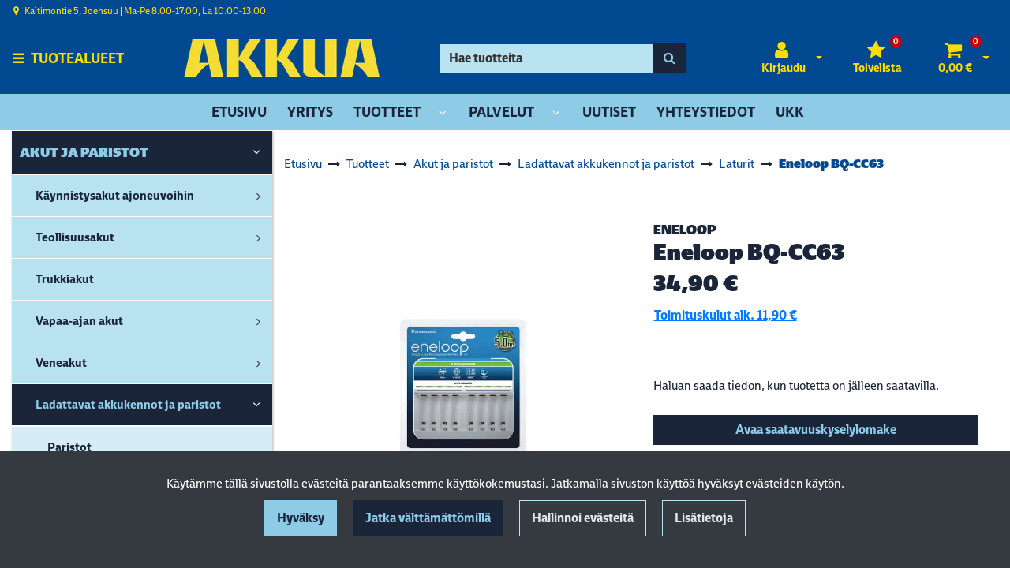

--- FILE ---
content_type: text/html; charset=UTF-8
request_url: https://akkua.fi/p/768/akut-ja-paristot/ladattavat-akkukennot-ja-paristot/laturit/eneloop-bq-cc63
body_size: 28087
content:
<!DOCTYPE html>
<html lang="fi" prefix="og: http://ogp.me/ns#">
    <head>
                <meta charset="utf-8">
        <meta http-equiv="X-UA-Compatible" content="IE=edge">
        <meta name="viewport" content="width=device-width, initial-scale=1">
        <link rel="apple-touch-icon" sizes="180x180" href="https://akkua.fi/dataflow/akkua4/files/media/appletouchicon_9678.png"><link rel="icon" type="image/png" sizes="32x32" href="https://akkua.fi/dataflow/akkua4/files/media/favicon32x32_9677.png"><link rel="icon" type="image/png" sizes="16x16" href="https://akkua.fi/dataflow/akkua4/files/media/favicon16x16_9676.png"><link rel="mask-icon" href="https://akkua.fi/dataflow/akkua4/files/media/safaripinnedtab_9682.svg" color="#5bbad5"><link rel="manifest" href="https://akkua.fi/manifest-json"><meta name="msapplication-config" content="https://akkua.fi/browserconfig-xml" />        <title> Eneloop BQ-CC63  | AkkuA Joensuu</title>
        <meta property="og:title" content="Eneloop BQ-CC63  | AkkuA Joensuu" /><meta property="og:type" content="website" /><meta property="og:url" content="https://akkua.fi/p/768/akut-ja-paristot/ladattavat-akkukennot-ja-paristot/laturit/eneloop-bq-cc63" /><meta property="og:description" content="Panasonic Eneloop Charger BQ-CC63


Laturi on suunniteltu vain NI-MH paristojen,&nbsp;AA ja AAA lataukseen

Voi ladata 1-8 AA tai AAA paristoa kerralla..." /><meta name="description" content="Panasonic Eneloop Charger BQ-CC63


Laturi on suunniteltu vain NI-MH paristojen,&nbsp;AA ja AAA lataukseen

Voi ladata 1-8 AA tai AAA paristoa kerralla..." /><meta property="og:image" content="https://akkua.fi/dataflow/akkua4/files/media/panasonic_eneloop_bq_cc63_paristo_laturi_1576.jpg" /><link rel="canonical" href="https://akkua.fi/p/768/akut-ja-paristot/ladattavat-akkukennot-ja-paristot/laturit/eneloop-bq-cc63" />        <!--[if lt IE 9]>
        <script src="https://oss.maxcdn.com/html5shiv/3.7.2/html5shiv.min.js"></script>
        <script src="https://oss.maxcdn.com/respond/1.4.2/respond.min.js"></script>
        <![endif]-->
        <link rel="alternate" hreflang="fi" href="https://akkua.fi/p/768/akut-ja-paristot/ladattavat-akkukennot-ja-paristot/laturit/eneloop-bq-cc63" />
<script>window.LOCAL_DEV = 0;</script><link href="https://akkua.fi/dataflow/akkua4/Base/web/css/bootstrap.min.css?v=600" rel="stylesheet" type="text/css">
<script src="https://akkua.fi/dataflow/akkua4/Base/web/assets/CookieManager/cookieBlockFunctions.js?v=600" type="text/javascript"></script>
<link href="https://akkua.fi/dataflow/akkua4/web/css/override-style.css?v=600" rel="stylesheet" type="text/css">
<link href="https://akkua.fi/dataflow/akkua4/web/css/override-blocks.css?v=600" rel="stylesheet" type="text/css">
<link href="https://akkua.fi/dataflow/akkua4/Base/web/css/theme-default.css" rel="stylesheet" type="text/css">
<link href="https://akkua.fi/dataflow/akkua4/Base/web/assets/CookieManager/cookieBlock.css?v=600" rel="stylesheet" type="text/css">
<link href="https://akkua.fi/dataflow/akkua4/Base/web/css/atf-slider.css?v=600" rel="stylesheet" type="text/css">
<link href="https://akkua.fi/dataflow/akkua4/Base/web/assets/LoginModal/css/loginModal.css?v=600" rel="stylesheet" type="text/css">
<link href="https://akkua.fi/dataflow/akkua4/Base/web/blocks/megaHeaderSideMenu/css/megaHeaderSideMenu.css?v=600" rel="stylesheet" type="text/css">
<link href="https://akkua.fi/dataflow/akkua4/Base/web/blocks/productCard/css/productCard.css?v=600" rel="stylesheet" type="text/css">
<style>:root{--primary:#007bff;--secondary:#6c757d;--light:#B9E2F1;--dark:#343a40;--success:#28a745;--danger:#dc3545;--info:#17a2b8}body{font-family:"League Spartan",sans-serif;}h1,h2,h3,h4,h5,h6,.h1,.h2,.h3,.h4,.h5,.h6{font-family:inherit}.custom-font{font-family:le-havre,sans-serif}a{color:var(--primary)}a:hover,a:focus,a:active{color:#016ca9}body{color:var(--dark)}body{background-color:var(--white)}.bg-primary,.badge-primary{background-color:#007bff!important}.ui-widget-header{background:#007bff!important}.bg-secondary{background-color:#6c757d!important}.bg-light{background-color:#B9E2F1!important}.bg-dark{background-color:#343a40!important}.text-primary{color:#007bff!important}.border-primary{border-color:#007bff!important}.text-secondary{color:#6c757d!important}.text-light{color:#B9E2F1!important}.text-dark{color:#343a40!important}.text-info{color:#17a2b8!important}.text-success{color:#28a745!important}.text-danger{color:#dc3545!important}.menu{background-color:var(--primary)!important}.mega-header-block .menu li.level-1>a,.mega-header-block .menu li.level-1>button::after{color:var(--white)!important}.mega-header-block .menu li.level-1>a:hover,.mega-header-block .menu li.level-1>a:focus,.mega-header-block .menu li.level-1>a:active{color:var(--white)!important}.main-footer-block{background-color:#004990!important}.main-footer-block{color:var(--dark)!important}.main-footer-block .footer-content a{color:inherit!important}.main-footer-block .footer-content a:hover,.main-footer-block .footer-content a:focus,.main-footer-block .footer-content a:active{color:inherit!important}.alert-info{color:#17a2b8;background-color:#d1ecf1;border-color:#d1ecf1}.alert-success{color:#28a745;background-color:#d4edda;border-color:#d4edda}.alert-danger{color:#dc3545;background-color:#f8d7da;border-color:#f8d7da}.btn{padding:.375rem .75rem;border-radius:.5rem;font-family:inherit}.btn-primary{color:#fff;background-color:var(--primary);border-color:var(--primary)}.btn-primary:hover,.btn-primary:focus,.btn-primary:active,.btn-primary:not(:disabled):not(.disabled):active,.btn-primary:not(:disabled):not(.disabled).active,.show>.btn-primary.dropdown-toggle{color:#fff;background-color:#016ca9;border-color:#016ca9}.btn-secondary{color:#fff;;background-color:var(--secondary);border-color:var(--secondary)}.btn-secondary:hover,.btn-secondary:focus,.btn-secondary:active,.btn-secondary:not(:disabled):not(.disabled):active,.btn-secondary:not(:disabled):not(.disabled).active,.show>.btn-secondary.dropdown-toggle{color:#fff;background-color:#5a6268;border-color:#5a6268}.btn-light{background-color:#B9E2F1;border-color:#B9E2F1}.btn-light:hover,.btn-light:focus,.btn-light:active{background-color:#e2e6ea;border-color:#e2e6ea}.btn-dark{background-color:#343a40;border-color:#343a40}.btn-dark:hover,.btn-dark:focus,.btn-dark:active{background-color:#1d2124;border-color:#1d2124}.btn-info{background-color:#17a2b8;border-color:#17a2b8}.btn-info:hover,.btn-info:focus,.btn-info:active{background-color:#138496;border-color:#138496}.btn-success{background-color:#28a745;border-color:#28a745}.btn-success:hover,.btn-success:focus,.btn-success:active{background-color:#218838;border-color:#218838}.btn-danger{background-color:#dc3545;border-color:#dc3545}.btn-danger:hover,.btn-danger:focus,.btn-danger:active{background-color:#c82333;border-color:#c82333}.btn-outline-primary{color:var(--primary);border-color:var(--primary)}.btn-outline-primary:hover,.btn-outline-primary:focus,.btn-outline-primary:active,.btn-outline-primary:not(:disabled):not(.disabled):active,.btn-outline-primary:not(:disabled):not(.disabled).active,.show>.btn-outline-primary.dropdown-toggle{color:#fff;background-color:var(--primary);border-color:var(--primary)}.btn-outline-secondary{color:var(--secondary);border-color:var(--secondary)}.btn-outline-secondary:hover,.btn-outline-secondary:focus,.btn-outline-secondary:active,.btn-outline-secondary:not(:disabled):not(.disabled):active,.btn-outline-secondary:not(:disabled):not(.disabled).active,.show>.btn-outline-secondary.dropdown-toggle{color:#fff;;background-color:#5a6268;border-color:#5a6268}.btn-outline-light{color:#B9E2F1;border-color:#B9E2F1!important}.btn-outline-light:hover,.btn-outline-light:focus,.btn-outline-light:active{background-color:#B9E2F1;border-color:#B9E2F1}.btn-outline-dark{color:#343a40;border-color:#343a40}.btn-outline-light:hover,.btn-outline-light:focus,.btn-outline-light:active{color:#343a40}.btn-outline-dark:hover,.btn-outline-dark:focus,.btn-outline-dark:active{background-color:#343a40;border-color:#343a40}.page-item.active .page-link{background-color:var(--primary);border-color:var(--primary)}.page-link{color:var(--primary)}.page-link:focus,.page-link:hover{color:#016ca9}#ui-datepicker-div{color:#fff;background:var(--primary);border:1px solid var(--primary)}.form-control{padding:.375rem .75rem;color:#495057;background-color:#fff;border:1px solid #ced4da;border-radius:.5rem}</style><link href="https://use.typekit.net/tmh2kaq.css" rel="stylesheet">
        <link href="//fonts.googleapis.com/css2?family=Oswald:wght@400;600;700&display=swap" rel="stylesheet preload" as="style">
        <link href="//fonts.googleapis.com/css2?family=Nunito+Sans:wght@300;400;700&display=swap" rel="stylesheet preload" as="style">
        <link href="//fonts.googleapis.com/css2?family=Playfair+Display:wght@400;500;700&display=swap" rel="stylesheet preload" as="style">
        <link href="//fonts.googleapis.com/css2?family=League+Spartan:wght@400;600;700&display=swap" rel="stylesheet preload" as="style">
        <link href="//use.typekit.net/tmh2kaq.css" rel="stylesheet preload" as="style">
        <link href="//maxcdn.bootstrapcdn.com/font-awesome/4.7.0/css/font-awesome.min.css" rel="stylesheet preload" as="style">

        <link rel="stylesheet preload" href="https://use.typekit.net/cxh1csg.css">

<!-- Google Tag Manager -->
<script>(function(w,d,s,l,i){w[l]=w[l]||[];w[l].push({'gtm.start':
new Date().getTime(),event:'gtm.js'});var f=d.getElementsByTagName(s)[0],
j=d.createElement(s),dl=l!='dataLayer'?'&l='+l:'';j.async=true;j.src=
'https://www.googletagmanager.com/gtm.js?id='+i+dl;f.parentNode.insertBefore(j,f);
})(window,document,'script','dataLayer','GTM-MWQ82X3');</script>
<!-- End Google Tag Manager -->
<!-- Google Shopping verification -->
<meta name="google-site-verification" content="81Ix1EJlN-NDkScI_MZJvlGzwrXHi7UEgICgiKyCjoc" />
<meta name="google-site-verification" content="TWGS5Thcy49RXdPodTwW0fuslr54p-l3Som_xLcC_8E" /><script src="https://www.googletagmanager.com/gtag/js?id=G-8LKFMM7H7D"></script><script>
    window.dataLayer = window.dataLayer || [];
    function gtag(){dataLayer.push(arguments);}
    gtag('js', new Date());

    gtag('config', 'G-8LKFMM7H7D');
</script><script async type="application/ld+json">[{"@context":"http://schema.org","@type":"BreadcrumbList","itemListElement":[{"@context":"http://schema.org","@type":"ListItem","name":"Etusivu","item":{"@context":"http://schema.org","@type":"Thing","name":"Etusivu","url":"https://akkua.fi","@id":"https://akkua.fi"},"nextItem":{"@context":"http://schema.org","@type":"ListItem","@id":"https://akkua.fi/tuotteet#breadcrumb"},"position":1,"@id":"https://akkua.fi#breadcrumb"},{"@context":"http://schema.org","@type":"ListItem","name":"Tuotteet","item":{"@context":"http://schema.org","@type":"Thing","name":"Tuotteet","url":"https://akkua.fi/tuotteet","@id":"https://akkua.fi/tuotteet"},"nextItem":{"@context":"http://schema.org","@type":"ListItem","@id":"https://akkua.fi/c/57/akut-ja-paristot#breadcrumb"},"previousItem":{"@context":"http://schema.org","@type":"ListItem","@id":"https://akkua.fi#breadcrumb"},"position":2,"@id":"https://akkua.fi/tuotteet#breadcrumb"},{"@context":"http://schema.org","@type":"ListItem","name":"Akut ja paristot","item":{"@context":"http://schema.org","@type":"Thing","name":"Akut ja paristot","url":"https://akkua.fi/c/57/akut-ja-paristot","@id":"https://akkua.fi/c/57/akut-ja-paristot"},"nextItem":{"@context":"http://schema.org","@type":"ListItem","@id":"https://akkua.fi/c/58/akut-ja-paristot/ladattavat-akkukennot-ja-paristot#breadcrumb"},"previousItem":{"@context":"http://schema.org","@type":"ListItem","@id":"https://akkua.fi/tuotteet#breadcrumb"},"position":3,"@id":"https://akkua.fi/c/57/akut-ja-paristot#breadcrumb"},{"@context":"http://schema.org","@type":"ListItem","name":"Ladattavat akkukennot ja paristot ","item":{"@context":"http://schema.org","@type":"Thing","name":"Ladattavat akkukennot ja paristot ","url":"https://akkua.fi/c/58/akut-ja-paristot/ladattavat-akkukennot-ja-paristot","@id":"https://akkua.fi/c/58/akut-ja-paristot/ladattavat-akkukennot-ja-paristot"},"nextItem":{"@context":"http://schema.org","@type":"ListItem","@id":"https://akkua.fi/c/104/akut-ja-paristot/ladattavat-akkukennot-ja-paristot/laturit#breadcrumb"},"previousItem":{"@context":"http://schema.org","@type":"ListItem","@id":"https://akkua.fi/c/57/akut-ja-paristot#breadcrumb"},"position":4,"@id":"https://akkua.fi/c/58/akut-ja-paristot/ladattavat-akkukennot-ja-paristot#breadcrumb"},{"@context":"http://schema.org","@type":"ListItem","name":"Laturit","item":{"@context":"http://schema.org","@type":"Thing","name":"Laturit","url":"https://akkua.fi/c/104/akut-ja-paristot/ladattavat-akkukennot-ja-paristot/laturit","@id":"https://akkua.fi/c/104/akut-ja-paristot/ladattavat-akkukennot-ja-paristot/laturit"},"nextItem":{"@context":"http://schema.org","@type":"ListItem","@id":"https://akkua.fi/p/768/akut-ja-paristot/ladattavat-akkukennot-ja-paristot/laturit/eneloop-bq-cc63#breadcrumb"},"previousItem":{"@context":"http://schema.org","@type":"ListItem","@id":"https://akkua.fi/c/58/akut-ja-paristot/ladattavat-akkukennot-ja-paristot#breadcrumb"},"position":5,"@id":"https://akkua.fi/c/104/akut-ja-paristot/ladattavat-akkukennot-ja-paristot/laturit#breadcrumb"},{"@context":"http://schema.org","@type":"ListItem","name":"Eneloop BQ-CC63","item":{"@context":"http://schema.org","@type":"Thing","name":"Eneloop BQ-CC63","url":"https://akkua.fi/p/768/akut-ja-paristot/ladattavat-akkukennot-ja-paristot/laturit/eneloop-bq-cc63","@id":"https://akkua.fi/p/768/akut-ja-paristot/ladattavat-akkukennot-ja-paristot/laturit/eneloop-bq-cc63"},"previousItem":{"@context":"http://schema.org","@type":"ListItem","@id":"https://akkua.fi/c/104/akut-ja-paristot/ladattavat-akkukennot-ja-paristot/laturit#breadcrumb"},"position":6,"@id":"https://akkua.fi/p/768/akut-ja-paristot/ladattavat-akkukennot-ja-paristot/laturit/eneloop-bq-cc63#breadcrumb"}],"itemListOrder":"Ascending","numberOfItems":6},{"@context":"http://schema.org","@type":"Product","name":"Eneloop BQ-CC63","url":"https://akkua.fi/p/768/akut-ja-paristot/ladattavat-akkukennot-ja-paristot/laturit/eneloop-bq-cc63","image":"https://akkua.fi/dataflow/akkua4/files/media/panasonic_eneloop_bq_cc63_paristo_laturi_1576.jpg","description":"Panasonic Eneloop Charger BQ-CC63\r\n\r\n\r\nLaturi on suunniteltu vain NI-MH paristojen,\u00a0AA ja AAA lataukseen\r\n\r\nVoi ladata 1-8 AA tai AAA paristoa kerralla\r\n\r\nTuloj\u00e4nnite: Vaihtovirta 100-230V, 50/60Hz\r\n\r\nLaturissa on mikroprosessori, joka ohjaa latausta\r\n\r\nKolme LED-valoa, jotka ilmoittavat latauksen tilasta\r\n\r\nKoko: (P\u00a0x L\u00a0x K): 147 x 119 x 28 mm\r\nPaino: 240g\r\n\r\nEsimerkkej\u00e4\u00a0latausajoista:\r\n\r\nEneloop AA 2000 mAh - 5\u00a0h\r\nEneloop AAA 800 mAh - 3\u00a0h\r\n\r\nNiMH AA 2500mAh - 6\u00a0h\r\n","brand":{"@context":"http://schema.org","@type":"Brand","name":"Eneloop"},"model":"Eneloop BQ-CC63","gtin13":"5410853059998","offers":{"@context":"http://schema.org","@type":"Offer","url":"https://akkua.fi/p/768/akut-ja-paristot/ladattavat-akkukennot-ja-paristot/laturit/eneloop-bq-cc63","availability":"https://schema.org/OutOfStock","priceSpecification":{"@context":"http://schema.org","@type":"PriceSpecification","price":34.9,"priceCurrency":"EUR","valueAddedTaxIncluded":"https://schema.org/True"},"@id":"https://akkua.fi/p/768/akut-ja-paristot/ladattavat-akkukennot-ja-paristot/laturit/eneloop-bq-cc63#Offer"},"@id":"https://akkua.fi/p/768/akut-ja-paristot/ladattavat-akkukennot-ja-paristot/laturit/eneloop-bq-cc63#Product"}]</script>    </head>
        <body class="theme-default sidemenu-open  page-id-9" >
        <div class="cookie-block text-white show" id="cookieDiv">
    <div class="container">
        <div class="content">
            <div class="row cookie-compact">
                <div class="desc">
                    K&auml;yt&auml;mme t&auml;ll&auml; sivustolla ev&auml;steit&auml; parantaaksemme k&auml;ytt&ouml;kokemustasi. Jatkamalla sivuston k&auml;ytt&ouml;&auml; hyv&auml;ksyt ev&auml;steiden k&auml;yt&ouml;n.                </div>
                <div class="btn-wrapper">
                                        <button class="cookie-btn btn btn-primary js-cookie js-accept js-fade" data-flags="7">Hyv&auml;ksy</button>
                    <button class="cookie-btn btn btn-secondary js-cookie js-deny js-fade" data-flags="0">Jatka v&auml;ltt&auml;m&auml;tt&ouml;mill&auml;</button>
                    <button class="cookie-btn btn btn-outline-light js-cookie-manage">Hallinnoi ev&auml;steit&auml;</button>
                                            <a class="cookie-btn btn btn-outline-light"
                            href="https://akkua.fi/evasteet">
                            Lis&auml;tietoja                        </a>
                                    </div>
            </div>
            <div class="cookie-extended cookie-hidden">
                <ul class="list-group">
                    <li class="list-group-item bg-dark text-white">
                        <div class="cookie-message">
                            V&auml;ltt&auml;m&auml;tt&ouml;m&auml;t:&nbsp;
                            <p>V&auml;ltt&auml;m&auml;tt&ouml;m&auml;t ev&auml;steet vaikuttavat verkkosivun toimintaan aktivoimalla verkkosivujen perustoiminnot, kuten sivustolla navigoinnin ja ostoskoriin liittyv&auml;t toiminnot. Verkkosivumme ei toimi ilman n&auml;it&auml; ev&auml;steit&auml;, joten ne tallennetaan ilman erillist&auml; suostumusta.</p>
                    </div>
                    </li>
                                        <li class="list-group-item bg-dark text-white">
                        <div class="cookie-message">
                            Toiminnalliset ev&auml;steet:&nbsp;
                            <button class="js-cookie js-deny cookie-hidden" data-flags="1" title="Ev&auml;steet on sallittu. Est&auml; ev&auml;steet painamalla t&auml;st&auml;." aria-label="Ev&auml;steet on sallittu. Est&auml; ev&auml;steet painamalla t&auml;st&auml;.">Sallittu</button>
                            <button class="js-cookie js-accept" data-flags="1" title="Ev&auml;steet on estetty. Salli ev&auml;steet painamalla t&auml;st&auml;." aria-label="Ev&auml;steet on estetty. Salli ev&auml;steet painamalla t&auml;st&auml;.">Estetty</button>
                            <p>Toiminnallisten ev&auml;steiden avulla voidaan muuttaa verkkosivujemme k&auml;ytt&ouml;kokemusta. N&auml;ihin ev&auml;steisiin tallennetaan esimerkiksi viimeksi katsotut sivut.</p>
                        </div>
                    </li>
                                        <li class="list-group-item bg-dark text-white">
                        <div class="cookie-message">
                            Tilastolliset ev&auml;steet:&nbsp;
                            <button class="js-cookie js-deny cookie-hidden" data-flags="2" title="Ev&auml;steet on sallittu. Est&auml; ev&auml;steet painamalla t&auml;st&auml;." aria-label="Ev&auml;steet on sallittu. Est&auml; ev&auml;steet painamalla t&auml;st&auml;.">Sallittu</button>
                            <button class="js-cookie js-accept" data-flags="2" title="Ev&auml;steet on estetty. Salli ev&auml;steet painamalla t&auml;st&auml;." aria-label="Ev&auml;steet on estetty. Salli ev&auml;steet painamalla t&auml;st&auml;.">Estetty</button>
                            <p>Tilastollisia ev&auml;steit&auml; k&auml;ytet&auml;&auml;n ymm&auml;rt&auml;m&auml;&auml;n, kuinka k&auml;vij&auml;t ovat vuorovaikutuksessa verkkosivujemme kanssa. Tilastollisiin tarkoituksiin k&auml;ytetty aineisto on anonymisoitua.</p>
                        </div>
                    </li>
                                        <li class="list-group-item bg-dark text-white">
                        <div class="cookie-message">
                            Markkinointiev&auml;steet:&nbsp;
                            <button class="js-cookie js-deny cookie-hidden" data-flags="4" title="Ev&auml;steet on sallittu. Est&auml; ev&auml;steet painamalla t&auml;st&auml;." aria-label="Ev&auml;steet on sallittu. Est&auml; ev&auml;steet painamalla t&auml;st&auml;.">Sallittu</button>
                            <button class="js-cookie js-accept" data-flags="4" title="Ev&auml;steet on estetty. Salli ev&auml;steet painamalla t&auml;st&auml;." aria-label="Ev&auml;steet on estetty. Salli ev&auml;steet painamalla t&auml;st&auml;.">Estetty</button>
                            <p>Markkinointiev&auml;steit&auml; k&auml;ytet&auml;&auml;n seuraamaan verkkosivulla k&auml;vij&ouml;it&auml;. Tarkoitus on kohdentaa sinulle mainoksia, jotka ovat relevantteja ja kiinnostavia, ja n&auml;in ollen arvokkaita meille ja markkinoijille.</p>
                        </div>
                    </li>
                                    </ul>
                <button class="cookie-btn btn btn-outline-light cookie-confirm js-cookie-back">Takaisin</button>
                <button class="cookie-btn btn btn-outline-light cookie-confirm js-cookie-confirm">OK</button>
            </div>
        </div>
    </div>
</div><!-- Google Tag Manager (noscript) -->
<noscript><iframe src="https://www.googletagmanager.com/ns.html?id=GTM-WLKKN5C"
height="0" width="0" style="display:none;visibility:hidden"></iframe></noscript>
<!-- End Google Tag Manager (noscript) -->

<script async="" src="https://js.klarna.com/web-sdk/v1/klarna.js" data-client-id="9f83d052-f9c4-5fcf-96a0-39fd42a64226"></script>

<script>
  window.KlarnaOnsiteService = window.KlarnaOnsiteService || [];
  window.KlarnaOnsiteService.push({ eventName: 'refresh-placements' });
</script>    <a href="#main-content" class="sr-only sr-only-focusable">Siirry p&auml;&auml;sis&auml;lt&ouml;&ouml;n</a>
    <div  class="content main-content" ><div  class="bc-splitter bc-splitter-fullwidth" ><div  class="row no-gutters" ><div  class="col-md-12" ><div class="mod_wrap block-megaHeaderSideMenu" data-cauid="t42l1f9did4620fab6fd876d"><script type="application/json" id="block-additional-menu-translations" class="js-site-translations">
    {"T_PASSWORD_MSG_EMAIL_FOR_FORGOTTEN_PW":"Anna s\u00e4hk\u00f6postiosoite jota k\u00e4ytit rekister\u00f6innin yhteydess\u00e4. Uusi salasana l\u00e4hetet\u00e4\u00e4n t\u00e4h\u00e4n osoitteeseen.","T_PASSWORD_MSG_NEW_PW_SENT":"Uusi salasana on l\u00e4hetetty annettuun s\u00e4hk\u00f6postiosoitteeseen.","T_PASSWORD_MSG_NO_SUCH_USER":"Annetulle s\u00e4hk\u00f6postiosoitteelle ei l\u00f6ytynyt rekister\u00f6itynytt\u00e4 k\u00e4ytt\u00e4j\u00e4\u00e4!"}</script>

<div class="mega-header-block ">
        
    <div class="admin-bar bg-light">
        <div class="container">
            <div class="admin-bar-contents">
                
                            </div>
        </div>
    </div>

    <nav class="top-menu">
        <div class="container">
            <div class="top-menu-contents">
                <div class="top-menu-left">
                    <div class="top-menu-contact-info">
                                                <div class="contact-item">
                            <i class="fa fa-map-marker"></i>
                                                            <span>Kaltimontie 5, Joensuu | ​Ma-Pe 8.00-17.00, La 10.00-13.00</span>
                                                    </div>
                                                                                            </div>
                </div>
                <div class="top-menu-right d-none d-lg-flex align-items-center">
                    
                    
                                    </div>
                                    <div class="top-menu-mobile d-lg-none">

                                                        <a class="top-menu-link-mobile icon" data-toggle="modal" data-target="#login-modal" href="#" aria-label="Kirjaudu">
                                    <i class="fa fa-user"></i>                                </a>
                            
                        
                        
                                                <a class="top-menu-link-mobile icon" href="https://akkua.fi/toivelista" aria-label="Toivelista">
                            <i class="fa fa-star" title="Toivelista"></i>                        </a>
                        
                                                <a class="top-menu-link-mobile icon position-relative" href="https://akkua.fi/ostoskori" aria-label="Ostoskori">
                            <i class="fa fa-shopping-cart" title="Ostoskori"></i>                                                            <span id="header-cart-product-count">0</span>
                                                    </a>
                        
                        
                    </div>
                            </div>
        </div>
    </nav>

    <!-- Header -->
    <nav class="header d-flex justify-content-between align-items-center   ">
                <div class="container">
            <div class="header-upper row no-gutters justify-content-between align-items-center mt-sm-3 mb-sm-3">

                                    <button class="btn btn-link category-menu-btn-fullwidth js-megamenu-toggle">
                        <i class="fa fa-bars" aria-hidden="true"></i>
                        <span class="btn-link-text">Tuotealueet</span>
                    </button>
                    <button class="btn btn-primary category-menu-btn-boxed order-2 order-sm-1 js-megamenu-toggle">
                        <i class="fa fa-bars" aria-hidden="true"></i>
                        <span class="btn-link-text">Tuotealueet</span>
                    </button>
                
                <div class="header-logo-wrapper mb-1 mb-sm-0 order-1 order-sm-2 d-flex align-items-center">
                                                            <a href="https://akkua.fi" aria-label="Linkki etusivulle">
                            <picture><source type="image/webp" srcset="https://akkua.fi/dataflow/akkua4/files/cache/ad5baf03303a7a021b90d16a1b60b2ef.webp?atfimg=1&f=https%3A%2F%2Fakkua.fi%2Fdataflow%2Fakkua4%2Ffiles%2Fmedia%2Fakkualogo_7388.png&w=250&q=80&hm=ad5baf03303a7a021b90d16a1b60b2ef 250w"><source srcset="https://akkua.fi/dataflow/akkua4/files/cache/ad5baf03303a7a021b90d16a1b60b2ef.png?atfimg=1&f=https%3A%2F%2Fakkua.fi%2Fdataflow%2Fakkua4%2Ffiles%2Fmedia%2Fakkualogo_7388.png&w=250&q=80&hm=ad5baf03303a7a021b90d16a1b60b2ef 250w"><img src="https://akkua.fi/dataflow/akkua4/files/cache/ad5baf03303a7a021b90d16a1b60b2ef.png?atfimg=1&f=https%3A%2F%2Fakkua.fi%2Fdataflow%2Fakkua4%2Ffiles%2Fmedia%2Fakkualogo_7388.png&w=250&q=80&hm=ad5baf03303a7a021b90d16a1b60b2ef" alt="Logo text" loading="eager" class="header-logo-img" width="250"></picture>                        </a>
                                                                                            <a href="" class="header-scrolled-logo-link" aria-label="Linkki etusivulle">
                                <picture><source type="image/webp" srcset="https://akkua.fi/dataflow/akkua4/files/cache/ad5baf03303a7a021b90d16a1b60b2ef.webp?atfimg=1&f=https%3A%2F%2Fakkua.fi%2Fdataflow%2Fakkua4%2Ffiles%2Fmedia%2Fakkualogo_7388.png&w=250&q=80&hm=ad5baf03303a7a021b90d16a1b60b2ef 250w"><source srcset="https://akkua.fi/dataflow/akkua4/files/cache/ad5baf03303a7a021b90d16a1b60b2ef.png?atfimg=1&f=https%3A%2F%2Fakkua.fi%2Fdataflow%2Fakkua4%2Ffiles%2Fmedia%2Fakkualogo_7388.png&w=250&q=80&hm=ad5baf03303a7a021b90d16a1b60b2ef 250w"><img src="https://akkua.fi/dataflow/akkua4/files/cache/ad5baf03303a7a021b90d16a1b60b2ef.png?atfimg=1&f=https%3A%2F%2Fakkua.fi%2Fdataflow%2Fakkua4%2Ffiles%2Fmedia%2Fakkualogo_7388.png&w=250&q=80&hm=ad5baf03303a7a021b90d16a1b60b2ef" alt="Logo text" loading="eager" class="header-logo-img header-scrolled-logo-img" width="250"></picture>                            </a>
                                                                                            </div>

                
                <div class="header-search-wrapper order-9 order-xl-3 col-xl-4">
    <form class="header-search-form form-inline" id="main-header-live-search-form" action="https://akkua.fi/haku">
        <div class="input-group w-100">
            <input class="header-search-input form-control" type="search" id="live-search" name="search[words]" placeholder="Hae tuotteita" aria-label="Hae">
            <div class="input-group-append">
                <button class="header-search-button btn btn-primary" type="submit" id="header-search-button" title="Hae">
                    <i class="fa fa-search"></i>
                </button>
            </div>
        </div>
    </form>
        <ul class="header-live-search hidden">
    </ul>
</div>
                
                <div class="header-button-wrapper d-lg-flex order-6">
                                            <div class="header-login-wrapper">
                             <div class="header-login-btn-group btn-group">
                                                                    <a class="header-login-btn btn btn-link text-dark d-none d-lg-inline-block js-header-toggler" href="#" title="Avaa kirjautuminen">
                                        <i class="fa fa-user"></i>                                                                                    <span class="btn-link-text">Kirjaudu</span>
                                                                            </a>
                                    <button type="button" class="btn btn-link text-dark dropdown-toggle dropdown-toggle-split js-header-toggler js-header-login-toggle" aria-haspopup="true" aria-expanded="false">
                                        <span class="sr-only">Avaa kirjautuminen</span>
                                    </button>
                                                            </div>
                            <div class="header-login-dropdown js-header-toggle" id="js-header-login-dropdown">
                                  <div class="header-login-dropdown-content">
                                    <h5 class="header-login-title" id="loginModalLabel">Kirjaudu</h5>
                                    <div class="js-login-modal-content">
                                        <form class="login-form js-login-password" id="t42l1f9did4620fab6fd876d" novalidate>
                                            <div class="login-form-container">
                                                <div class="form-group">
                                                    <label for="megaHeader-loginEmail">S&auml;hk&ouml;posti*</label>
                                                    <input type="email" class="form-control js-fusername" name="fusername" id="megaHeader-loginEmail" aria-describedby="megaHeader-loginEmail" placeholder="S&auml;hk&ouml;posti*">
                                                </div>
                                                <div class="form-group">
                                                    <label for="megaHeader-loginPassword">Salasana</label>
                                                    <input type="password" class="form-control js-fuserpassword" name="fuserpassword" id="megaHeader-loginPassword" placeholder="Salasana">
                                                    <div class="js-invalid-feedback">Tarkista kenttä</div>
                                                </div>
                                                <a class="btn-link login-modal-forgotten-pw help-block forgotten-password mb-3 d-inline-block" tabindex="0">Unohditko salasanasi?</a>
                                            </div>
                                        </form>
                                        <button type="submit" form="t42l1f9did4620fab6fd876d" class="btn btn-primary" id="js-top-menu-login" data-formid="t42l1f9did4620fab6fd876d">
                                            <span class="mr-2">Kirjaudu</span>
                                            <i class="fa fa-long-arrow-right" aria-hidden="true"></i>
                                        </button>
                                        <hr>
                                        <div class="header-register">
                                            <h5 class="header-login-title">Luo k&auml;ytt&auml;j&auml;tili</h5>
                                            <a class="btn-link text-dark header-login-register-link" href="https://akkua.fi/rekisteroidy">
                                                Rekister&ouml;idy                                            </a>
                                        </div>
                                    </div>
                                </div>

                            </div>
                        </div>
                        
                                        <div class="header-wishlist d-lg-block order-6">
                        <a class="header-wishlist-btn btn btn-link text-dark" href="https://akkua.fi/toivelista" title="Toivelista">
                            <i class="fa fa-star"></i>                                                        <span class="btn-link-text">Toivelista</span>
                                                                                        <span class="wishlist-indicator">0</span>
                                                    </a>
                    </div>
                    
                                            <div class="header-cart-wrapper d-lg-block order-7">
                            
<div class="header-cart-btn-group btn-group">
            <a class="header-cart-button btn btn-link text-dark" href="https://akkua.fi/ostoskori" aria-label="Ostoskori">
            <i class="fa fa-shopping-cart" title="Ostoskori"></i>                            <span id="header-cart-product-count">0</span>
            
                            <span class="header-cart-total-price">
                    0,00 €                </span>
                    </a>
        <button type="button" class="btn btn-link text-dark dropdown-toggle dropdown-toggle-split js-header-toggler js-header-cart-toggle" aria-haspopup="true" aria-expanded="false">
            <span class="sr-only">Avaa ostoskori</span>
        </button>
    </div>
<div class="header-cart-dropdown js-header-toggle" id="js-header-cart-dropdown" data-popup-hidden="1">
    <div class="header-cart-dropdown-content">
                <div class="header-cart-total d-flex justify-content-between">
                            <span class="header-cart-total-title">
                    Yhteens&auml;                </span>
                <span class="header-cart-total-price font-weight-bold">
                    0,00 €                </span>
                    </div>
                <div class="header-cart-btn-row d-flex justify-content-between mt-3">
            <button class="btn btn-outline-primary d-flex align-items-center js-header-toggler js-header-cart-toggle">
                <i class="fa fa-long-arrow-left" aria-hidden="true"></i>
                <span class="ml-2">Jatka ostoksia</span>
            </button>
            <a class="btn btn-primary d-flex align-items-center" href="https://akkua.fi/ostoskori">
                <span class="mr-2">Kassalle</span>
                <i class="fa fa-long-arrow-right" aria-hidden="true"></i>
            </a>
        </div>
    </div>
</div>
                        </div>
                                             
                </div>  
                <div class="menu-burger order-8">
                    <button class="btn btn-primary m-1 m-sm-0 mr-xl-3 js-menu-mobile-toggle" title="Valikko" aria-label="Valikko">
                        <i class="fa fa-bars" aria-hidden="true"></i>
                                                    <span class="btn-link-text">Valikko</span>
                                            </button>
                </div>

                            </div>
        </div>
    </nav>

    <!-- Menu -->
             <div class="menu menu-bar bg-primary container-fluid">
        <div class="container">
            <nav class="menu-navbar nav">
                <ul class="menu-navbar-wrapper">
                            <li class="list-item level-1    ">
            <a href="https://akkua.fi">
                                <span class="list-item-text">Etusivu</span>
            </a>
                                </li>
                <li class="list-item level-1    ">
            <a href="https://akkua.fi/yritys">
                                <span class="list-item-text">Yritys</span>
            </a>
                                </li>
                <li class="list-item level-1  has-dropdown  ">
            <a href="#">
                                <span class="list-item-text">Tuotteet</span>
            </a>
                            <button class="menu-dropdown-toggle p-0 border-0 ml-2 bg-transparent" aria-haspopup="true" aria-expanded="false" aria-label="N&auml;yt&auml; alasivut"></button>
                                                    <div class="sub-menu-wrapper">
                    <div class="container dropdown-container">
                        <div class="row">
                                                        <div class="col-12">
                                <div class="wrapper-level-2">
                                            <div class="level-2-list-wrapper">
            <ul class="level-2-list">
                <li class="list-item level-2 column-title ">
                                <a href="/c/57/akut-ja-paristot">
                    <span class="list-item-text list-item-text-level-2">Akut ja paristot</span>
                </a>
                                
                                </li>
            </ul>
        </div>
                <div class="level-2-list-wrapper">
            <ul class="level-2-list">
                <li class="list-item level-2 column-title ">
                                <a href="/c/440/akkutarvikkeet">
                    <span class="list-item-text list-item-text-level-2">Akkutarvikkeet</span>
                </a>
                                
                                </li>
            </ul>
        </div>
                <div class="level-2-list-wrapper">
            <ul class="level-2-list">
                <li class="list-item level-2 column-title ">
                                <a href="/c/107/aurinkosahko">
                    <span class="list-item-text list-item-text-level-2">Aurinkos&auml;hk&ouml;</span>
                </a>
                                
                                </li>
            </ul>
        </div>
                <div class="level-2-list-wrapper">
            <ul class="level-2-list">
                <li class="list-item level-2 column-title ">
                                <a href="/c/192/sahkotarvikkeet-12-48v">
                    <span class="list-item-text list-item-text-level-2">S&auml;hk&ouml;tarvikkeet 12-48V</span>
                </a>
                                
                                </li>
            </ul>
        </div>
                                        </div>
                            </div>
                                                    </div>
                                            </div>
                </div>
                                </li>
                <li class="list-item level-1  has-dropdown  ">
            <a href="https://akkua.fi/palvelut">
                                <span class="list-item-text">Palvelut</span>
            </a>
                            <button class="menu-dropdown-toggle p-0 border-0 ml-2 bg-transparent" aria-haspopup="true" aria-expanded="false" aria-label="N&auml;yt&auml; alasivut"></button>
                                                    <div class="sub-menu-wrapper">
                    <div class="container dropdown-container">
                        <div class="row">
                                                        <div class="col-12">
                                <div class="wrapper-level-2">
                                            <div class="level-2-list-wrapper">
            <ul class="level-2-list">
                <li class="list-item level-2 column-title ">
                                <a href="https://akkua.fi/palvelut/akkujen-asennuspalvelu">
                    <span class="list-item-text list-item-text-level-2">Akkujen asennuspalvelu</span>
                </a>
                                
                                </li>
            </ul>
        </div>
                <div class="level-2-list-wrapper">
            <ul class="level-2-list">
                <li class="list-item level-2 column-title ">
                                <a href="https://akkua.fi/palvelut/akun-mittaus-ja-testaus">
                    <span class="list-item-text list-item-text-level-2">Akun mittaus ja testaus</span>
                </a>
                                
                                </li>
            </ul>
        </div>
                <div class="level-2-list-wrapper">
            <ul class="level-2-list">
                <li class="list-item level-2 column-title ">
                                <a href="https://akkua.fi/palvelut/liikkuva-akunvaihtopalvelu">
                    <span class="list-item-text list-item-text-level-2">Liikkuva akunvaihtopalvelu</span>
                </a>
                                
                                </li>
            </ul>
        </div>
                <div class="level-2-list-wrapper">
            <ul class="level-2-list">
                <li class="list-item level-2 column-title ">
                                <a href="https://akkua.fi/palvelut/vikakoodien-luku-ja-nollaus">
                    <span class="list-item-text list-item-text-level-2">Vikakoodien luku ja nollaus</span>
                </a>
                                
                                </li>
            </ul>
        </div>
                <div class="level-2-list-wrapper">
            <ul class="level-2-list">
                <li class="list-item level-2 column-title ">
                                <a href="https://akkua.fi/palvelut/pienkoneakut">
                    <span class="list-item-text list-item-text-level-2">Pienkoneakut</span>
                </a>
                                
                                </li>
            </ul>
        </div>
                <div class="level-2-list-wrapper">
            <ul class="level-2-list">
                <li class="list-item level-2 column-title ">
                                <a href="https://akkua.fi/palvelut/akkujen-kennotus">
                    <span class="list-item-text list-item-text-level-2">Akkujen kennotus</span>
                </a>
                                
                                </li>
            </ul>
        </div>
                <div class="level-2-list-wrapper">
            <ul class="level-2-list">
                <li class="list-item level-2 column-title ">
                                <a href="https://akkua.fi/palvelut/aurinkosahko">
                    <span class="list-item-text list-item-text-level-2">Aurinkos&auml;hk&ouml;</span>
                </a>
                                
                                </li>
            </ul>
        </div>
                <div class="level-2-list-wrapper">
            <ul class="level-2-list">
                <li class="list-item level-2 column-title ">
                                <a href="https://akkua.fi/palvelut/kaapelivalmistus">
                    <span class="list-item-text list-item-text-level-2">Kaapelivalmistus</span>
                </a>
                                
                                </li>
            </ul>
        </div>
                <div class="level-2-list-wrapper">
            <ul class="level-2-list">
                <li class="list-item level-2 column-title ">
                                <a href="https://akkua.fi/palvelut/vanhojen-akkujen-kierratys">
                    <span class="list-item-text list-item-text-level-2">Vanhojen akkujen kierr&auml;tys</span>
                </a>
                                
                                </li>
            </ul>
        </div>
                                        </div>
                            </div>
                                                    </div>
                                            </div>
                </div>
                                </li>
                <li class="list-item level-1    ">
            <a href="https://akkua.fi/uutislistaus">
                                <span class="list-item-text">Uutiset</span>
            </a>
                                </li>
                <li class="list-item level-1    ">
            <a href="https://akkua.fi/yhteystiedot">
                                <span class="list-item-text">Yhteystiedot</span>
            </a>
                                </li>
                <li class="list-item level-1    ">
            <a href="https://akkua.fi/usein-kysytyt-kysymykset">
                                <span class="list-item-text">UKK</span>
            </a>
                                </li>
                        </ul>
            </nav>
        </div>
    </div>

    
    
        <div class="menu-burger-mobile" data-lock="">
        <div class="menu-burger-mobile-btn-wrapper">
            <div class="menu-burger-mobile-close-btn-wrapper">
                <div class="menu-burger-mobile-close-btn">
                    <i class="fa fa-times" aria-hidden="true"></i>
                </div>
            </div>

            <button class="btn btn-link menu-burger-toggle-btn js-menu-burger-toggle">
                <i class="fa fa-bars" aria-hidden="true"></i>
                <span class="btn-link-text">Valikko</span>
            </button>
        </div>
            <div class="row menu-mobile-depth-wrapper collapsed">
        <div class=" menu-mobile-item  ">
            <a href="https://akkua.fi">
                                <span class="list-item-text">Etusivu</span>
            </a>
        </div>
            </div>

        <div class="row menu-mobile-depth-wrapper collapsed">
        <div class=" menu-mobile-item  ">
            <a href="https://akkua.fi/yritys">
                                <span class="list-item-text">Yritys</span>
            </a>
        </div>
            </div>

        <div class="row menu-mobile-depth-wrapper collapsed">
        <div class=" menu-mobile-item  ">
            <a href="#">
                                <span class="list-item-text">Tuotteet</span>
            </a>
        </div>
                    <div
                class="menu-mobile-toggle collapsed depth-1 "
                data-toggle="collapse"
                data-target="#collapse-t42l1f9did4620fab6fd876d-page-6"
                aria-expanded="false" role="link"
                tabindex="0"
                aria-controls="collapse-sidemenu-t42l1f9did4620fab6fd876d-page-6"
                role="link"
            >
                                    <i class="menu-mobile-item-icon js-menu-mobile-item-icon fa fa-angle-right"></i>
                            </div>
            </div>

            <div id="collapse-t42l1f9did4620fab6fd876d-page-6" class="collapse depth-1 " role="navigation">
            <ul class="menu-mobile-sub-list list-group list-group-flush">
                <li class="list-group-item">
                        <div class="row menu-mobile-depth-wrapper collapsed">
        <div class=" menu-mobile-item  ">
            <a href="/c/57/akut-ja-paristot">
                                <span class="list-item-text">Akut ja paristot</span>
            </a>
        </div>
            </div>

        <div class="row menu-mobile-depth-wrapper collapsed">
        <div class=" menu-mobile-item  ">
            <a href="/c/440/akkutarvikkeet">
                                <span class="list-item-text">Akkutarvikkeet</span>
            </a>
        </div>
            </div>

        <div class="row menu-mobile-depth-wrapper collapsed">
        <div class=" menu-mobile-item  ">
            <a href="/c/107/aurinkosahko">
                                <span class="list-item-text">Aurinkos&auml;hk&ouml;</span>
            </a>
        </div>
            </div>

        <div class="row menu-mobile-depth-wrapper collapsed">
        <div class=" menu-mobile-item  ">
            <a href="/c/192/sahkotarvikkeet-12-48v">
                                <span class="list-item-text">S&auml;hk&ouml;tarvikkeet 12-48V</span>
            </a>
        </div>
            </div>

                    </li>
            </ul>
        </div>
        <div class="row menu-mobile-depth-wrapper collapsed">
        <div class=" menu-mobile-item  ">
            <a href="https://akkua.fi/palvelut">
                                <span class="list-item-text">Palvelut</span>
            </a>
        </div>
                    <div
                class="menu-mobile-toggle collapsed depth-1 "
                data-toggle="collapse"
                data-target="#collapse-t42l1f9did4620fab6fd876d-page-70"
                aria-expanded="false" role="link"
                tabindex="0"
                aria-controls="collapse-sidemenu-t42l1f9did4620fab6fd876d-page-70"
                role="link"
            >
                                    <i class="menu-mobile-item-icon js-menu-mobile-item-icon fa fa-angle-right"></i>
                            </div>
            </div>

            <div id="collapse-t42l1f9did4620fab6fd876d-page-70" class="collapse depth-1 " role="navigation">
            <ul class="menu-mobile-sub-list list-group list-group-flush">
                <li class="list-group-item">
                        <div class="row menu-mobile-depth-wrapper collapsed">
        <div class=" menu-mobile-item  ">
            <a href="https://akkua.fi/palvelut/akkujen-asennuspalvelu">
                                <span class="list-item-text">Akkujen asennuspalvelu</span>
            </a>
        </div>
            </div>

        <div class="row menu-mobile-depth-wrapper collapsed">
        <div class=" menu-mobile-item  ">
            <a href="https://akkua.fi/palvelut/akun-mittaus-ja-testaus">
                                <span class="list-item-text">Akun mittaus ja testaus</span>
            </a>
        </div>
            </div>

        <div class="row menu-mobile-depth-wrapper collapsed">
        <div class=" menu-mobile-item  ">
            <a href="https://akkua.fi/palvelut/liikkuva-akunvaihtopalvelu">
                                <span class="list-item-text">Liikkuva akunvaihtopalvelu</span>
            </a>
        </div>
            </div>

        <div class="row menu-mobile-depth-wrapper collapsed">
        <div class=" menu-mobile-item  ">
            <a href="https://akkua.fi/palvelut/vikakoodien-luku-ja-nollaus">
                                <span class="list-item-text">Vikakoodien luku ja nollaus</span>
            </a>
        </div>
            </div>

        <div class="row menu-mobile-depth-wrapper collapsed">
        <div class=" menu-mobile-item  ">
            <a href="https://akkua.fi/palvelut/pienkoneakut">
                                <span class="list-item-text">Pienkoneakut</span>
            </a>
        </div>
            </div>

        <div class="row menu-mobile-depth-wrapper collapsed">
        <div class=" menu-mobile-item  ">
            <a href="https://akkua.fi/palvelut/akkujen-kennotus">
                                <span class="list-item-text">Akkujen kennotus</span>
            </a>
        </div>
            </div>

        <div class="row menu-mobile-depth-wrapper collapsed">
        <div class=" menu-mobile-item  ">
            <a href="https://akkua.fi/palvelut/aurinkosahko">
                                <span class="list-item-text">Aurinkos&auml;hk&ouml;</span>
            </a>
        </div>
            </div>

        <div class="row menu-mobile-depth-wrapper collapsed">
        <div class=" menu-mobile-item  ">
            <a href="https://akkua.fi/palvelut/kaapelivalmistus">
                                <span class="list-item-text">Kaapelivalmistus</span>
            </a>
        </div>
            </div>

        <div class="row menu-mobile-depth-wrapper collapsed">
        <div class=" menu-mobile-item  ">
            <a href="https://akkua.fi/palvelut/vanhojen-akkujen-kierratys">
                                <span class="list-item-text">Vanhojen akkujen kierr&auml;tys</span>
            </a>
        </div>
            </div>

                    </li>
            </ul>
        </div>
        <div class="row menu-mobile-depth-wrapper collapsed">
        <div class=" menu-mobile-item  ">
            <a href="https://akkua.fi/uutislistaus">
                                <span class="list-item-text">Uutiset</span>
            </a>
        </div>
            </div>

        <div class="row menu-mobile-depth-wrapper collapsed">
        <div class=" menu-mobile-item  ">
            <a href="https://akkua.fi/yhteystiedot">
                                <span class="list-item-text">Yhteystiedot</span>
            </a>
        </div>
            </div>

        <div class="row menu-mobile-depth-wrapper collapsed">
        <div class=" menu-mobile-item  ">
            <a href="https://akkua.fi/usein-kysytyt-kysymykset">
                                <span class="list-item-text">UKK</span>
            </a>
        </div>
            </div>

        </div>
    </div>

<div class="container">
    <div class="sidemenu menu-open">
        <div class="sidemenu-close-btn-wrapper d-block d-xl-none">
            <div class="sidemenu-close-btn">
                <i class="fa fa-times" aria-hidden="true"></i>
            </div>
        </div>
        <button class="btn btn-link category-menu-btn-fullwidth js-megamenu-toggle d-block d-xl-none">
            <i class="fa fa-bars" aria-hidden="true"></i>
            <span class="btn-link-text">Tuotealueet</span>
        </button>
        <div>
                    </div>
        <div class="megamenu-wrapper">
            <div class="row menu-mobile-depth-wrapper js-menu-item js-menu-category-57 collapsed">
    <div class=" menu-mobile-item  ">
        <a href="https://akkua.fi/c/57/akut-ja-paristot">
                        <span class="list-item-text">Akut ja paristot</span>
        </a>
    </div>
            <div
            class="menu-mobile-toggle collapsed depth-1 "
            data-toggle="collapse"
            data-target="#collapse-sidemenu-t42l1f9did4620fab6fd876d-category-57"
            aria-expanded="false"
            tabindex="0"
            aria-controls="collapse-sidemenu-t42l1f9did4620fab6fd876d-category-57"
            aria-label="Näytä alakategoriat"
            role="link"
        >
                    <i class="menu-mobile-item-icon js-menu-mobile-item-icon fa fa-angle-right"></i>
                </div>
    </div>

<div id="collapse-sidemenu-t42l1f9did4620fab6fd876d-category-57" class="collapse js-menu-childrenof-category-57 depth-1 " role="navigation">
    <ul class="menu-mobile-sub-list list-group list-group-flush">
        <li class="list-group-item">
            <div class="row menu-mobile-depth-wrapper js-menu-item js-menu-category-59 collapsed">
    <div class=" menu-mobile-item  ">
        <a href="https://akkua.fi/c/59/akut-ja-paristot/kaynnistysakut-ajoneuvoihin">
                        <span class="list-item-text">K&auml;ynnistysakut ajoneuvoihin</span>
        </a>
    </div>
            <div
            class="menu-mobile-toggle collapsed depth-2 "
            data-toggle="collapse"
            data-target="#collapse-sidemenu-t42l1f9did4620fab6fd876d-category-59"
            aria-expanded="false"
            tabindex="0"
            aria-controls="collapse-sidemenu-t42l1f9did4620fab6fd876d-category-59"
            aria-label="Näytä alakategoriat"
            role="link"
        >
                    <i class="menu-mobile-item-icon js-menu-mobile-item-icon fa fa-angle-right"></i>
                </div>
    </div>

<div id="collapse-sidemenu-t42l1f9did4620fab6fd876d-category-59" class="collapse js-menu-childrenof-category-59 depth-2 " role="navigation">
    <ul class="menu-mobile-sub-list list-group list-group-flush">
        <li class="list-group-item">
            <div class="row menu-mobile-depth-wrapper js-menu-item js-menu-category-69 collapsed">
    <div class=" menu-mobile-item menu-mobile-sub-item ">
        <a href="https://akkua.fi/c/69/akut-ja-paristot/kaynnistysakut-ajoneuvoihin/henkilo-ja-pakettiauto">
                        <span class="list-item-text">Henkil&ouml;- ja Pakettiauto</span>
        </a>
    </div>
            <div
            class="menu-mobile-toggle collapsed depth-3 "
            data-toggle="collapse"
            data-target="#collapse-sidemenu-t42l1f9did4620fab6fd876d-category-69"
            aria-expanded="false"
            tabindex="0"
            aria-controls="collapse-sidemenu-t42l1f9did4620fab6fd876d-category-69"
            aria-label="Näytä alakategoriat"
            role="link"
        >
                </div>
    </div>

<div class="row menu-mobile-depth-wrapper js-menu-item js-menu-category-68 collapsed">
    <div class=" menu-mobile-item menu-mobile-sub-item ">
        <a href="https://akkua.fi/c/68/akut-ja-paristot/kaynnistysakut-ajoneuvoihin/raskaskalusto">
                        <span class="list-item-text">Raskaskalusto</span>
        </a>
    </div>
            <div
            class="menu-mobile-toggle collapsed depth-3 "
            data-toggle="collapse"
            data-target="#collapse-sidemenu-t42l1f9did4620fab6fd876d-category-68"
            aria-expanded="false"
            tabindex="0"
            aria-controls="collapse-sidemenu-t42l1f9did4620fab6fd876d-category-68"
            aria-label="Näytä alakategoriat"
            role="link"
        >
                </div>
    </div>

<div class="row menu-mobile-depth-wrapper js-menu-item js-menu-category-61 collapsed">
    <div class=" menu-mobile-item menu-mobile-sub-item ">
        <a href="https://akkua.fi/c/61/akut-ja-paristot/kaynnistysakut-ajoneuvoihin/mp-ja-pienkoneakut">
                        <span class="list-item-text">MP- ja Pienkoneakut</span>
        </a>
    </div>
            <div
            class="menu-mobile-toggle collapsed depth-3 "
            data-toggle="collapse"
            data-target="#collapse-sidemenu-t42l1f9did4620fab6fd876d-category-61"
            aria-expanded="false"
            tabindex="0"
            aria-controls="collapse-sidemenu-t42l1f9did4620fab6fd876d-category-61"
            aria-label="Näytä alakategoriat"
            role="link"
        >
                </div>
    </div>

<div class="row menu-mobile-depth-wrapper js-menu-item js-menu-category-143 collapsed">
    <div class=" menu-mobile-item menu-mobile-sub-item ">
        <a href="https://akkua.fi/c/143/akut-ja-paristot/kaynnistysakut-ajoneuvoihin/6v-classic">
                        <span class="list-item-text">6V Classic</span>
        </a>
    </div>
    </div>

<div class="row menu-mobile-depth-wrapper js-menu-item js-menu-category-465 collapsed">
    <div class=" menu-mobile-item menu-mobile-sub-item ">
        <a href="https://akkua.fi/c/465/akut-ja-paristot/kaynnistysakut-ajoneuvoihin/12v-classic">
                        <span class="list-item-text">12V Classic</span>
        </a>
    </div>
    </div>

<div class="row menu-mobile-depth-wrapper js-menu-item js-menu-category-377 collapsed">
    <div class=" menu-mobile-item menu-mobile-sub-item ">
        <a href="https://akkua.fi/c/377/akut-ja-paristot/kaynnistysakut-ajoneuvoihin/auxiliary-apuakut">
                        <span class="list-item-text">Auxiliary apuakut</span>
        </a>
    </div>
    </div>

        </li>
    </ul>
</div>
<div class="row menu-mobile-depth-wrapper js-menu-item js-menu-category-91 collapsed">
    <div class=" menu-mobile-item  ">
        <a href="https://akkua.fi/c/91/akut-ja-paristot/teollisuusakut">
                        <span class="list-item-text">Teollisuusakut</span>
        </a>
    </div>
            <div
            class="menu-mobile-toggle collapsed depth-2 "
            data-toggle="collapse"
            data-target="#collapse-sidemenu-t42l1f9did4620fab6fd876d-category-91"
            aria-expanded="false"
            tabindex="0"
            aria-controls="collapse-sidemenu-t42l1f9did4620fab6fd876d-category-91"
            aria-label="Näytä alakategoriat"
            role="link"
        >
                    <i class="menu-mobile-item-icon js-menu-mobile-item-icon fa fa-angle-right"></i>
                </div>
    </div>

<div id="collapse-sidemenu-t42l1f9did4620fab6fd876d-category-91" class="collapse js-menu-childrenof-category-91 depth-2 " role="navigation">
    <ul class="menu-mobile-sub-list list-group list-group-flush">
        <li class="list-group-item">
            <div class="row menu-mobile-depth-wrapper js-menu-item js-menu-category-97 collapsed">
    <div class=" menu-mobile-item menu-mobile-sub-item ">
        <a href="https://akkua.fi/c/97/akut-ja-paristot/teollisuusakut/ajovoima-akut">
                        <span class="list-item-text">Ajovoima-akut</span>
        </a>
    </div>
            <div
            class="menu-mobile-toggle collapsed depth-3 "
            data-toggle="collapse"
            data-target="#collapse-sidemenu-t42l1f9did4620fab6fd876d-category-97"
            aria-expanded="false"
            tabindex="0"
            aria-controls="collapse-sidemenu-t42l1f9did4620fab6fd876d-category-97"
            aria-label="Näytä alakategoriat"
            role="link"
        >
                </div>
    </div>

<div class="row menu-mobile-depth-wrapper js-menu-item js-menu-category-99 collapsed">
    <div class=" menu-mobile-item menu-mobile-sub-item ">
        <a href="https://akkua.fi/c/99/akut-ja-paristot/teollisuusakut/nikkeli-kadmium-paikallisakut">
                        <span class="list-item-text">Nikkeli-kadmium paikallisakut</span>
        </a>
    </div>
    </div>

<div class="row menu-mobile-depth-wrapper js-menu-item js-menu-category-92 collapsed">
    <div class=" menu-mobile-item menu-mobile-sub-item ">
        <a href="https://akkua.fi/c/92/akut-ja-paristot/teollisuusakut/suljetut-agm-lyijyakut-ups-ja-telecomjarjestelmiin">
                        <span class="list-item-text">Suljetut AGM-lyijyakut UPS-ja Telecomj&auml;rjestelmiin</span>
        </a>
    </div>
            <div
            class="menu-mobile-toggle collapsed depth-3 "
            data-toggle="collapse"
            data-target="#collapse-sidemenu-t42l1f9did4620fab6fd876d-category-92"
            aria-expanded="false"
            tabindex="0"
            aria-controls="collapse-sidemenu-t42l1f9did4620fab6fd876d-category-92"
            aria-label="Näytä alakategoriat"
            role="link"
        >
                </div>
    </div>

<div class="row menu-mobile-depth-wrapper js-menu-item js-menu-category-93 collapsed">
    <div class=" menu-mobile-item menu-mobile-sub-item ">
        <a href="https://akkua.fi/c/93/akut-ja-paristot/teollisuusakut/suljetut-agm-lyijyakut-yleiskayttoon">
                        <span class="list-item-text">Suljetut AGM-lyijyakut yleisk&auml;ytt&ouml;&ouml;n</span>
        </a>
    </div>
            <div
            class="menu-mobile-toggle collapsed depth-3 "
            data-toggle="collapse"
            data-target="#collapse-sidemenu-t42l1f9did4620fab6fd876d-category-93"
            aria-expanded="false"
            tabindex="0"
            aria-controls="collapse-sidemenu-t42l1f9did4620fab6fd876d-category-93"
            aria-label="Näytä alakategoriat"
            role="link"
        >
                </div>
    </div>

<div class="row menu-mobile-depth-wrapper js-menu-item js-menu-category-94 collapsed">
    <div class=" menu-mobile-item menu-mobile-sub-item ">
        <a href="https://akkua.fi/c/94/akut-ja-paristot/teollisuusakut/suljetut-agm-etunapa-akut-teollisuus-ups-ja-telecom-jarjestelmiin">
                        <span class="list-item-text">Suljetut AGM-etunapa-akut teollisuus-, UPS- ja Telecom -j&auml;rjestelmiin</span>
        </a>
    </div>
    </div>

<div class="row menu-mobile-depth-wrapper js-menu-item js-menu-category-96 collapsed">
    <div class=" menu-mobile-item menu-mobile-sub-item ">
        <a href="https://akkua.fi/c/96/akut-ja-paristot/teollisuusakut/syklisen-kayton-akut">
                        <span class="list-item-text">Syklisen k&auml;yt&ouml;n akut</span>
        </a>
    </div>
    </div>

        </li>
    </ul>
</div>
<div class="row menu-mobile-depth-wrapper js-menu-item js-menu-category-446 collapsed">
    <div class=" menu-mobile-item  ">
        <a href="https://akkua.fi/c/446/akut-ja-paristot/trukkiakut">
                        <span class="list-item-text">Trukkiakut</span>
        </a>
    </div>
    </div>

<div class="row menu-mobile-depth-wrapper js-menu-item js-menu-category-87 collapsed">
    <div class=" menu-mobile-item  ">
        <a href="https://akkua.fi/c/87/akut-ja-paristot/vapaa-ajan-akut">
                        <span class="list-item-text">Vapaa-ajan akut</span>
        </a>
    </div>
            <div
            class="menu-mobile-toggle collapsed depth-2 "
            data-toggle="collapse"
            data-target="#collapse-sidemenu-t42l1f9did4620fab6fd876d-category-87"
            aria-expanded="false"
            tabindex="0"
            aria-controls="collapse-sidemenu-t42l1f9did4620fab6fd876d-category-87"
            aria-label="Näytä alakategoriat"
            role="link"
        >
                    <i class="menu-mobile-item-icon js-menu-mobile-item-icon fa fa-angle-right"></i>
                </div>
    </div>

<div id="collapse-sidemenu-t42l1f9did4620fab6fd876d-category-87" class="collapse js-menu-childrenof-category-87 depth-2 " role="navigation">
    <ul class="menu-mobile-sub-list list-group list-group-flush">
        <li class="list-group-item">
            <div class="row menu-mobile-depth-wrapper js-menu-item js-menu-category-454 collapsed">
    <div class=" menu-mobile-item menu-mobile-sub-item ">
        <a href="https://akkua.fi/c/454/akut-ja-paristot/vapaa-ajan-akut/agm-akut">
                        <span class="list-item-text">AGM -akut</span>
        </a>
    </div>
    </div>

<div class="row menu-mobile-depth-wrapper js-menu-item js-menu-category-405 collapsed">
    <div class=" menu-mobile-item menu-mobile-sub-item ">
        <a href="https://akkua.fi/c/405/akut-ja-paristot/vapaa-ajan-akut/li-ion-akut">
                        <span class="list-item-text">Li-ion akut</span>
        </a>
    </div>
    </div>

<div class="row menu-mobile-depth-wrapper js-menu-item js-menu-category-455 collapsed">
    <div class=" menu-mobile-item menu-mobile-sub-item ">
        <a href="https://akkua.fi/c/455/akut-ja-paristot/vapaa-ajan-akut/massalevyakut">
                        <span class="list-item-text">Massalevyakut</span>
        </a>
    </div>
    </div>

<div class="row menu-mobile-depth-wrapper js-menu-item js-menu-category-456 collapsed">
    <div class=" menu-mobile-item menu-mobile-sub-item ">
        <a href="https://akkua.fi/c/456/akut-ja-paristot/vapaa-ajan-akut/perinteiset">
                        <span class="list-item-text">Perinteiset</span>
        </a>
    </div>
    </div>

        </li>
    </ul>
</div>
<div class="row menu-mobile-depth-wrapper js-menu-item js-menu-category-85 collapsed">
    <div class=" menu-mobile-item  ">
        <a href="https://akkua.fi/c/85/akut-ja-paristot/veneakut">
                        <span class="list-item-text">Veneakut</span>
        </a>
    </div>
            <div
            class="menu-mobile-toggle collapsed depth-2 "
            data-toggle="collapse"
            data-target="#collapse-sidemenu-t42l1f9did4620fab6fd876d-category-85"
            aria-expanded="false"
            tabindex="0"
            aria-controls="collapse-sidemenu-t42l1f9did4620fab6fd876d-category-85"
            aria-label="Näytä alakategoriat"
            role="link"
        >
                    <i class="menu-mobile-item-icon js-menu-mobile-item-icon fa fa-angle-right"></i>
                </div>
    </div>

<div id="collapse-sidemenu-t42l1f9did4620fab6fd876d-category-85" class="collapse js-menu-childrenof-category-85 depth-2 " role="navigation">
    <ul class="menu-mobile-sub-list list-group list-group-flush">
        <li class="list-group-item">
            <div class="row menu-mobile-depth-wrapper js-menu-item js-menu-category-466 collapsed">
    <div class=" menu-mobile-item menu-mobile-sub-item ">
        <a href="https://akkua.fi/c/466/akut-ja-paristot/veneakut/gs-marine">
                        <span class="list-item-text">GS Marine</span>
        </a>
    </div>
    </div>

<div class="row menu-mobile-depth-wrapper js-menu-item js-menu-category-518 collapsed">
    <div class=" menu-mobile-item menu-mobile-sub-item ">
        <a href="https://akkua.fi/c/518/akut-ja-paristot/veneakut/exide">
                        <span class="list-item-text">Exide</span>
        </a>
    </div>
    </div>

<div class="row menu-mobile-depth-wrapper js-menu-item js-menu-category-488 collapsed">
    <div class=" menu-mobile-item menu-mobile-sub-item ">
        <a href="https://akkua.fi/c/488/akut-ja-paristot/veneakut/li-ion">
                        <span class="list-item-text">Li-ion</span>
        </a>
    </div>
    </div>

<div class="row menu-mobile-depth-wrapper js-menu-item js-menu-category-86 collapsed">
    <div class=" menu-mobile-item menu-mobile-sub-item ">
        <a href="https://akkua.fi/c/86/akut-ja-paristot/veneakut/tab">
                        <span class="list-item-text">TAB</span>
        </a>
    </div>
    </div>

<div class="row menu-mobile-depth-wrapper js-menu-item js-menu-category-90 collapsed">
    <div class=" menu-mobile-item menu-mobile-sub-item ">
        <a href="https://akkua.fi/c/90/akut-ja-paristot/veneakut/optima">
                        <span class="list-item-text">Optima</span>
        </a>
    </div>
    </div>

<div class="row menu-mobile-depth-wrapper js-menu-item js-menu-category-129 collapsed">
    <div class=" menu-mobile-item menu-mobile-sub-item ">
        <a href="https://akkua.fi/c/129/akut-ja-paristot/veneakut/varta">
                        <span class="list-item-text">Varta</span>
        </a>
    </div>
    </div>

        </li>
    </ul>
</div>
<div class="row menu-mobile-depth-wrapper js-menu-item js-menu-category-58 collapsed">
    <div class=" menu-mobile-item  ">
        <a href="https://akkua.fi/c/58/akut-ja-paristot/ladattavat-akkukennot-ja-paristot">
                        <span class="list-item-text">Ladattavat akkukennot ja paristot </span>
        </a>
    </div>
            <div
            class="menu-mobile-toggle collapsed depth-2 "
            data-toggle="collapse"
            data-target="#collapse-sidemenu-t42l1f9did4620fab6fd876d-category-58"
            aria-expanded="false"
            tabindex="0"
            aria-controls="collapse-sidemenu-t42l1f9did4620fab6fd876d-category-58"
            aria-label="Näytä alakategoriat"
            role="link"
        >
                    <i class="menu-mobile-item-icon js-menu-mobile-item-icon fa fa-angle-right"></i>
                </div>
    </div>

<div id="collapse-sidemenu-t42l1f9did4620fab6fd876d-category-58" class="collapse js-menu-childrenof-category-58 depth-2 " role="navigation">
    <ul class="menu-mobile-sub-list list-group list-group-flush">
        <li class="list-group-item">
            <div class="row menu-mobile-depth-wrapper js-menu-item js-menu-category-103 collapsed">
    <div class=" menu-mobile-item menu-mobile-sub-item ">
        <a href="https://akkua.fi/c/103/akut-ja-paristot/ladattavat-akkukennot-ja-paristot/paristot">
                        <span class="list-item-text">Paristot</span>
        </a>
    </div>
            <div
            class="menu-mobile-toggle collapsed depth-3 "
            data-toggle="collapse"
            data-target="#collapse-sidemenu-t42l1f9did4620fab6fd876d-category-103"
            aria-expanded="false"
            tabindex="0"
            aria-controls="collapse-sidemenu-t42l1f9did4620fab6fd876d-category-103"
            aria-label="Näytä alakategoriat"
            role="link"
        >
                </div>
    </div>

<div class="row menu-mobile-depth-wrapper js-menu-item js-menu-category-513 collapsed">
    <div class=" menu-mobile-item menu-mobile-sub-item ">
        <a href="https://akkua.fi/c/513/akut-ja-paristot/ladattavat-akkukennot-ja-paristot/paristotarvikkeet">
                        <span class="list-item-text">Paristotarvikkeet</span>
        </a>
    </div>
    </div>

<div class="row menu-mobile-depth-wrapper js-menu-item js-menu-category-102 collapsed">
    <div class=" menu-mobile-item menu-mobile-sub-item ">
        <a href="https://akkua.fi/c/102/akut-ja-paristot/ladattavat-akkukennot-ja-paristot/ladattavat-akkukennot">
                        <span class="list-item-text">Ladattavat akkukennot</span>
        </a>
    </div>
            <div
            class="menu-mobile-toggle collapsed depth-3 "
            data-toggle="collapse"
            data-target="#collapse-sidemenu-t42l1f9did4620fab6fd876d-category-102"
            aria-expanded="false"
            tabindex="0"
            aria-controls="collapse-sidemenu-t42l1f9did4620fab6fd876d-category-102"
            aria-label="Näytä alakategoriat"
            role="link"
        >
                </div>
    </div>

<div class="row menu-mobile-depth-wrapper js-menu-item js-menu-category-104 collapsed">
    <div class=" menu-mobile-item menu-mobile-sub-item ">
        <a href="https://akkua.fi/c/104/akut-ja-paristot/ladattavat-akkukennot-ja-paristot/laturit">
                        <span class="list-item-text">Laturit</span>
        </a>
    </div>
    </div>

        </li>
    </ul>
</div>
<div class="row menu-mobile-depth-wrapper js-menu-item js-menu-category-481 collapsed">
    <div class=" menu-mobile-item  ">
        <a href="https://akkua.fi/c/481/akut-ja-paristot/tyokaluakut-ja-akkupaketit">
                        <span class="list-item-text">Ty&ouml;kaluakut ja akkupaketit</span>
        </a>
    </div>
            <div
            class="menu-mobile-toggle collapsed depth-2 "
            data-toggle="collapse"
            data-target="#collapse-sidemenu-t42l1f9did4620fab6fd876d-category-481"
            aria-expanded="false"
            tabindex="0"
            aria-controls="collapse-sidemenu-t42l1f9did4620fab6fd876d-category-481"
            aria-label="Näytä alakategoriat"
            role="link"
        >
                    <i class="menu-mobile-item-icon js-menu-mobile-item-icon fa fa-angle-right"></i>
                </div>
    </div>

<div id="collapse-sidemenu-t42l1f9did4620fab6fd876d-category-481" class="collapse js-menu-childrenof-category-481 depth-2 " role="navigation">
    <ul class="menu-mobile-sub-list list-group list-group-flush">
        <li class="list-group-item">
            <div class="row menu-mobile-depth-wrapper js-menu-item js-menu-category-482 collapsed">
    <div class=" menu-mobile-item menu-mobile-sub-item ">
        <a href="https://akkua.fi/c/482/akut-ja-paristot/tyokaluakut-ja-akkupaketit/tyokaluakut">
                        <span class="list-item-text">Ty&ouml;kaluakut</span>
        </a>
    </div>
    </div>

<div class="row menu-mobile-depth-wrapper js-menu-item js-menu-category-483 collapsed">
    <div class=" menu-mobile-item menu-mobile-sub-item ">
        <a href="https://akkua.fi/c/483/akut-ja-paristot/tyokaluakut-ja-akkupaketit/akkupaketit">
                        <span class="list-item-text">Akkupaketit </span>
        </a>
    </div>
    </div>

        </li>
    </ul>
</div>
        </li>
    </ul>
</div>
<div class="row menu-mobile-depth-wrapper js-menu-item js-menu-category-440 collapsed">
    <div class=" menu-mobile-item  ">
        <a href="https://akkua.fi/c/440/akkutarvikkeet">
                        <span class="list-item-text">Akkutarvikkeet</span>
        </a>
    </div>
            <div
            class="menu-mobile-toggle collapsed depth-1 "
            data-toggle="collapse"
            data-target="#collapse-sidemenu-t42l1f9did4620fab6fd876d-category-440"
            aria-expanded="false"
            tabindex="0"
            aria-controls="collapse-sidemenu-t42l1f9did4620fab6fd876d-category-440"
            aria-label="Näytä alakategoriat"
            role="link"
        >
                    <i class="menu-mobile-item-icon js-menu-mobile-item-icon fa fa-angle-right"></i>
                </div>
    </div>

<div id="collapse-sidemenu-t42l1f9did4620fab6fd876d-category-440" class="collapse js-menu-childrenof-category-440 depth-1 " role="navigation">
    <ul class="menu-mobile-sub-list list-group list-group-flush">
        <li class="list-group-item">
            <div class="row menu-mobile-depth-wrapper js-menu-item js-menu-category-105 collapsed">
    <div class=" menu-mobile-item  ">
        <a href="https://akkua.fi/c/105/akkutarvikkeet/akkulaturit">
                        <span class="list-item-text">Akkulaturit</span>
        </a>
    </div>
            <div
            class="menu-mobile-toggle collapsed depth-2 "
            data-toggle="collapse"
            data-target="#collapse-sidemenu-t42l1f9did4620fab6fd876d-category-105"
            aria-expanded="false"
            tabindex="0"
            aria-controls="collapse-sidemenu-t42l1f9did4620fab6fd876d-category-105"
            aria-label="Näytä alakategoriat"
            role="link"
        >
                    <i class="menu-mobile-item-icon js-menu-mobile-item-icon fa fa-angle-right"></i>
                </div>
    </div>

<div id="collapse-sidemenu-t42l1f9did4620fab6fd876d-category-105" class="collapse js-menu-childrenof-category-105 depth-2 " role="navigation">
    <ul class="menu-mobile-sub-list list-group list-group-flush">
        <li class="list-group-item">
            <div class="row menu-mobile-depth-wrapper js-menu-item js-menu-category-141 collapsed">
    <div class=" menu-mobile-item menu-mobile-sub-item ">
        <a href="https://akkua.fi/c/141/akkutarvikkeet/akkulaturit/6v-akkulaturit">
                        <span class="list-item-text">6V Akkulaturit</span>
        </a>
    </div>
    </div>

<div class="row menu-mobile-depth-wrapper js-menu-item js-menu-category-130 collapsed">
    <div class=" menu-mobile-item menu-mobile-sub-item ">
        <a href="https://akkua.fi/c/130/akkutarvikkeet/akkulaturit/12v-akkulaturit">
                        <span class="list-item-text">12V Akkulaturit</span>
        </a>
    </div>
    </div>

<div class="row menu-mobile-depth-wrapper js-menu-item js-menu-category-131 collapsed">
    <div class=" menu-mobile-item menu-mobile-sub-item ">
        <a href="https://akkua.fi/c/131/akkutarvikkeet/akkulaturit/24v-akkulaturit">
                        <span class="list-item-text">24V Akkulaturit</span>
        </a>
    </div>
    </div>

<div class="row menu-mobile-depth-wrapper js-menu-item js-menu-category-411 collapsed">
    <div class=" menu-mobile-item menu-mobile-sub-item ">
        <a href="https://akkua.fi/c/411/akkutarvikkeet/akkulaturit/korkeataajuusvaraajat">
                        <span class="list-item-text">Korkeataajuusvaraajat</span>
        </a>
    </div>
            <div
            class="menu-mobile-toggle collapsed depth-3 "
            data-toggle="collapse"
            data-target="#collapse-sidemenu-t42l1f9did4620fab6fd876d-category-411"
            aria-expanded="false"
            tabindex="0"
            aria-controls="collapse-sidemenu-t42l1f9did4620fab6fd876d-category-411"
            aria-label="Näytä alakategoriat"
            role="link"
        >
                </div>
    </div>

<div class="row menu-mobile-depth-wrapper js-menu-item js-menu-category-106 collapsed">
    <div class=" menu-mobile-item menu-mobile-sub-item ">
        <a href="https://akkua.fi/c/106/akkutarvikkeet/akkulaturit/laturitarvikkeet">
                        <span class="list-item-text">Laturitarvikkeet</span>
        </a>
    </div>
    </div>

        </li>
    </ul>
</div>
<div class="row menu-mobile-depth-wrapper js-menu-item js-menu-category-524 collapsed">
    <div class=" menu-mobile-item  ">
        <a href="https://akkua.fi/c/524/akkutarvikkeet/akun-lammittimet">
                        <span class="list-item-text">Akun l&auml;mmittimet</span>
        </a>
    </div>
    </div>

<div class="row menu-mobile-depth-wrapper js-menu-item js-menu-category-400 collapsed">
    <div class=" menu-mobile-item  ">
        <a href="https://akkua.fi/c/400/akkutarvikkeet/apukaynnistimet">
                        <span class="list-item-text">Apuk&auml;ynnistimet</span>
        </a>
    </div>
            <div
            class="menu-mobile-toggle collapsed depth-2 "
            data-toggle="collapse"
            data-target="#collapse-sidemenu-t42l1f9did4620fab6fd876d-category-400"
            aria-expanded="false"
            tabindex="0"
            aria-controls="collapse-sidemenu-t42l1f9did4620fab6fd876d-category-400"
            aria-label="Näytä alakategoriat"
            role="link"
        >
                    <i class="menu-mobile-item-icon js-menu-mobile-item-icon fa fa-angle-right"></i>
                </div>
    </div>

<div id="collapse-sidemenu-t42l1f9did4620fab6fd876d-category-400" class="collapse js-menu-childrenof-category-400 depth-2 " role="navigation">
    <ul class="menu-mobile-sub-list list-group list-group-flush">
        <li class="list-group-item">
            <div class="row menu-mobile-depth-wrapper js-menu-item js-menu-category-402 collapsed">
    <div class=" menu-mobile-item menu-mobile-sub-item ">
        <a href="https://akkua.fi/c/402/akkutarvikkeet/apukaynnistimet/noco">
                        <span class="list-item-text">Noco</span>
        </a>
    </div>
    </div>

<div class="row menu-mobile-depth-wrapper js-menu-item js-menu-category-403 collapsed">
    <div class=" menu-mobile-item menu-mobile-sub-item ">
        <a href="https://akkua.fi/c/403/akkutarvikkeet/apukaynnistimet/lemania">
                        <span class="list-item-text">Lemania</span>
        </a>
    </div>
    </div>

<div class="row menu-mobile-depth-wrapper js-menu-item js-menu-category-523 collapsed">
    <div class=" menu-mobile-item menu-mobile-sub-item ">
        <a href="https://akkua.fi/c/523/akkutarvikkeet/apukaynnistimet/lokithor">
                        <span class="list-item-text">Lokithor</span>
        </a>
    </div>
    </div>

<div class="row menu-mobile-depth-wrapper js-menu-item js-menu-category-399 collapsed">
    <div class=" menu-mobile-item menu-mobile-sub-item ">
        <a href="https://akkua.fi/c/399/akkutarvikkeet/apukaynnistimet/tarvikkeet-ja-varaosat">
                        <span class="list-item-text">Tarvikkeet ja varaosat</span>
        </a>
    </div>
    </div>

<div class="row menu-mobile-depth-wrapper js-menu-item js-menu-category-371 collapsed">
    <div class=" menu-mobile-item menu-mobile-sub-item ">
        <a href="https://akkua.fi/c/371/akkutarvikkeet/apukaynnistimet/apukaynnistinkaapelit">
                        <span class="list-item-text">Apuk&auml;ynnistinkaapelit</span>
        </a>
    </div>
    </div>

        </li>
    </ul>
</div>
<div class="row menu-mobile-depth-wrapper js-menu-item js-menu-category-422 collapsed">
    <div class=" menu-mobile-item  ">
        <a href="https://akkua.fi/c/422/akkutarvikkeet/akkukotelot-ja-telineet">
                        <span class="list-item-text">Akkukotelot ja telineet</span>
        </a>
    </div>
    </div>

<div class="row menu-mobile-depth-wrapper js-menu-item js-menu-category-365 collapsed">
    <div class=" menu-mobile-item  ">
        <a href="https://akkua.fi/c/365/akkutarvikkeet/akkukengat-ja-kaapelit">
                        <span class="list-item-text">Akkukeng&auml;t ja kaapelit</span>
        </a>
    </div>
            <div
            class="menu-mobile-toggle collapsed depth-2 "
            data-toggle="collapse"
            data-target="#collapse-sidemenu-t42l1f9did4620fab6fd876d-category-365"
            aria-expanded="false"
            tabindex="0"
            aria-controls="collapse-sidemenu-t42l1f9did4620fab6fd876d-category-365"
            aria-label="Näytä alakategoriat"
            role="link"
        >
                    <i class="menu-mobile-item-icon js-menu-mobile-item-icon fa fa-angle-right"></i>
                </div>
    </div>

<div id="collapse-sidemenu-t42l1f9did4620fab6fd876d-category-365" class="collapse js-menu-childrenof-category-365 depth-2 " role="navigation">
    <ul class="menu-mobile-sub-list list-group list-group-flush">
        <li class="list-group-item">
            <div class="row menu-mobile-depth-wrapper js-menu-item js-menu-category-406 collapsed">
    <div class=" menu-mobile-item menu-mobile-sub-item ">
        <a href="https://akkua.fi/c/406/akkutarvikkeet/akkukengat-ja-kaapelit/akku-ja-hitsauskaapelit">
                        <span class="list-item-text">Akku- ja hitsauskaapelit</span>
        </a>
    </div>
    </div>

<div class="row menu-mobile-depth-wrapper js-menu-item js-menu-category-366 collapsed">
    <div class=" menu-mobile-item menu-mobile-sub-item ">
        <a href="https://akkua.fi/c/366/akkutarvikkeet/akkukengat-ja-kaapelit/akkukengat">
                        <span class="list-item-text">Akkukeng&auml;t</span>
        </a>
    </div>
    </div>

<div class="row menu-mobile-depth-wrapper js-menu-item js-menu-category-367 collapsed">
    <div class=" menu-mobile-item menu-mobile-sub-item ">
        <a href="https://akkua.fi/c/367/akkutarvikkeet/akkukengat-ja-kaapelit/maakaapeli-kengalla">
                        <span class="list-item-text">Maakaapeli keng&auml;ll&auml;</span>
        </a>
    </div>
    </div>

<div class="row menu-mobile-depth-wrapper js-menu-item js-menu-category-368 collapsed">
    <div class=" menu-mobile-item menu-mobile-sub-item ">
        <a href="https://akkua.fi/c/368/akkutarvikkeet/akkukengat-ja-kaapelit/virtakaapeli-kengalla">
                        <span class="list-item-text">Virtakaapeli keng&auml;ll&auml;</span>
        </a>
    </div>
    </div>

<div class="row menu-mobile-depth-wrapper js-menu-item js-menu-category-382 collapsed">
    <div class=" menu-mobile-item menu-mobile-sub-item ">
        <a href="https://akkua.fi/c/382/akkutarvikkeet/akkukengat-ja-kaapelit/valikaapelit">
                        <span class="list-item-text">V&auml;likaapelit</span>
        </a>
    </div>
    </div>

<div class="row menu-mobile-depth-wrapper js-menu-item js-menu-category-370 collapsed">
    <div class=" menu-mobile-item menu-mobile-sub-item ">
        <a href="https://akkua.fi/c/370/akkutarvikkeet/akkukengat-ja-kaapelit/valimaakaapeli">
                        <span class="list-item-text">V&auml;limaakaapeli</span>
        </a>
    </div>
    </div>

        </li>
    </ul>
</div>
<div class="row menu-mobile-depth-wrapper js-menu-item js-menu-category-427 collapsed">
    <div class=" menu-mobile-item  ">
        <a href="https://akkua.fi/c/427/akkutarvikkeet/akun-vesitys">
                        <span class="list-item-text">Akun vesitys</span>
        </a>
    </div>
    </div>

<div class="row menu-mobile-depth-wrapper js-menu-item js-menu-category-516 collapsed">
    <div class=" menu-mobile-item  ">
        <a href="https://akkua.fi/c/516/akkutarvikkeet/akuston-hallinta">
                        <span class="list-item-text">Akuston hallinta</span>
        </a>
    </div>
    </div>

<div class="row menu-mobile-depth-wrapper js-menu-item js-menu-category-125 collapsed">
    <div class=" menu-mobile-item  ">
        <a href="https://akkua.fi/c/125/akkutarvikkeet/akkumonitorit">
                        <span class="list-item-text">Akkumonitorit</span>
        </a>
    </div>
    </div>

<div class="row menu-mobile-depth-wrapper js-menu-item js-menu-category-404 collapsed">
    <div class=" menu-mobile-item  ">
        <a href="https://akkua.fi/c/404/akkutarvikkeet/akkuvahdit">
                        <span class="list-item-text">Akkuvahdit</span>
        </a>
    </div>
    </div>

<div class="row menu-mobile-depth-wrapper js-menu-item js-menu-category-453 collapsed">
    <div class=" menu-mobile-item  ">
        <a href="https://akkua.fi/c/453/akkutarvikkeet/akkueristimet">
                        <span class="list-item-text">Akkueristimet</span>
        </a>
    </div>
    </div>

<div class="row menu-mobile-depth-wrapper js-menu-item js-menu-category-510 collapsed">
    <div class=" menu-mobile-item  ">
        <a href="https://akkua.fi/c/510/akkutarvikkeet/akkusensorit">
                        <span class="list-item-text">Akkusensorit</span>
        </a>
    </div>
    </div>

<div class="row menu-mobile-depth-wrapper js-menu-item js-menu-category-517 collapsed">
    <div class=" menu-mobile-item  ">
        <a href="https://akkua.fi/c/517/akkutarvikkeet/galvaaniset-erottimet">
                        <span class="list-item-text">Galvaaniset erottimet</span>
        </a>
    </div>
    </div>

<div class="row menu-mobile-depth-wrapper js-menu-item js-menu-category-108 collapsed">
    <div class=" menu-mobile-item  ">
        <a href="https://akkua.fi/c/108/akkutarvikkeet/invertterit">
                        <span class="list-item-text">Invertterit</span>
        </a>
    </div>
            <div
            class="menu-mobile-toggle collapsed depth-2 "
            data-toggle="collapse"
            data-target="#collapse-sidemenu-t42l1f9did4620fab6fd876d-category-108"
            aria-expanded="false"
            tabindex="0"
            aria-controls="collapse-sidemenu-t42l1f9did4620fab6fd876d-category-108"
            aria-label="Näytä alakategoriat"
            role="link"
        >
                    <i class="menu-mobile-item-icon js-menu-mobile-item-icon fa fa-angle-right"></i>
                </div>
    </div>

<div id="collapse-sidemenu-t42l1f9did4620fab6fd876d-category-108" class="collapse js-menu-childrenof-category-108 depth-2 " role="navigation">
    <ul class="menu-mobile-sub-list list-group list-group-flush">
        <li class="list-group-item">
            <div class="row menu-mobile-depth-wrapper js-menu-item js-menu-category-109 collapsed">
    <div class=" menu-mobile-item menu-mobile-sub-item ">
        <a href="https://akkua.fi/c/109/akkutarvikkeet/invertterit/12v-invertterit">
                        <span class="list-item-text">12V invertterit</span>
        </a>
    </div>
    </div>

<div class="row menu-mobile-depth-wrapper js-menu-item js-menu-category-110 collapsed">
    <div class=" menu-mobile-item menu-mobile-sub-item ">
        <a href="https://akkua.fi/c/110/akkutarvikkeet/invertterit/24v-invertterit">
                        <span class="list-item-text">24V invertterit</span>
        </a>
    </div>
    </div>

<div class="row menu-mobile-depth-wrapper js-menu-item js-menu-category-111 collapsed">
    <div class=" menu-mobile-item menu-mobile-sub-item ">
        <a href="https://akkua.fi/c/111/akkutarvikkeet/invertterit/48v-invertterit">
                        <span class="list-item-text">48V invertterit</span>
        </a>
    </div>
    </div>

<div class="row menu-mobile-depth-wrapper js-menu-item js-menu-category-112 collapsed">
    <div class=" menu-mobile-item menu-mobile-sub-item ">
        <a href="https://akkua.fi/c/112/akkutarvikkeet/invertterit/lisatarvikkeet">
                        <span class="list-item-text">Lis&auml;tarvikkeet</span>
        </a>
    </div>
    </div>

        </li>
    </ul>
</div>
<div class="row menu-mobile-depth-wrapper js-menu-item js-menu-category-113 collapsed">
    <div class=" menu-mobile-item  ">
        <a href="https://akkua.fi/c/113/akkutarvikkeet/invertterit-laturit">
                        <span class="list-item-text">Invertterit-laturit</span>
        </a>
    </div>
            <div
            class="menu-mobile-toggle collapsed depth-2 "
            data-toggle="collapse"
            data-target="#collapse-sidemenu-t42l1f9did4620fab6fd876d-category-113"
            aria-expanded="false"
            tabindex="0"
            aria-controls="collapse-sidemenu-t42l1f9did4620fab6fd876d-category-113"
            aria-label="Näytä alakategoriat"
            role="link"
        >
                    <i class="menu-mobile-item-icon js-menu-mobile-item-icon fa fa-angle-right"></i>
                </div>
    </div>

<div id="collapse-sidemenu-t42l1f9did4620fab6fd876d-category-113" class="collapse js-menu-childrenof-category-113 depth-2 " role="navigation">
    <ul class="menu-mobile-sub-list list-group list-group-flush">
        <li class="list-group-item">
            <div class="row menu-mobile-depth-wrapper js-menu-item js-menu-category-114 collapsed">
    <div class=" menu-mobile-item menu-mobile-sub-item ">
        <a href="https://akkua.fi/c/114/akkutarvikkeet/invertterit-laturit/12v-invertteri-laturit">
                        <span class="list-item-text">12V invertteri-laturit</span>
        </a>
    </div>
    </div>

<div class="row menu-mobile-depth-wrapper js-menu-item js-menu-category-115 collapsed">
    <div class=" menu-mobile-item menu-mobile-sub-item ">
        <a href="https://akkua.fi/c/115/akkutarvikkeet/invertterit-laturit/24v-invertteri-laturit">
                        <span class="list-item-text">24V invertteri-laturit</span>
        </a>
    </div>
    </div>

<div class="row menu-mobile-depth-wrapper js-menu-item js-menu-category-116 collapsed">
    <div class=" menu-mobile-item menu-mobile-sub-item ">
        <a href="https://akkua.fi/c/116/akkutarvikkeet/invertterit-laturit/48v-invertteri-laturit">
                        <span class="list-item-text">48V invertteri-laturit</span>
        </a>
    </div>
    </div>

        </li>
    </ul>
</div>
<div class="row menu-mobile-depth-wrapper js-menu-item js-menu-category-146 collapsed">
    <div class=" menu-mobile-item  ">
        <a href="https://akkua.fi/c/146/akkutarvikkeet/dc-dc-muuntimet-ja-laturit">
                        <span class="list-item-text">DC-DC Muuntimet ja Laturit</span>
        </a>
    </div>
    </div>

<div class="row menu-mobile-depth-wrapper js-menu-item js-menu-category-145 collapsed">
    <div class=" menu-mobile-item  ">
        <a href="https://akkua.fi/c/145/akkutarvikkeet/kaksoisakkureleet-ja-jakodiodit">
                        <span class="list-item-text">Kaksoisakkureleet ja jakodiodit</span>
        </a>
    </div>
    </div>

<div class="row menu-mobile-depth-wrapper js-menu-item js-menu-category-360 collapsed">
    <div class=" menu-mobile-item  ">
        <a href="https://akkua.fi/c/360/akkutarvikkeet/virta-ja-jannitemittarit">
                        <span class="list-item-text">Virta- ja j&auml;nnitemittarit</span>
        </a>
    </div>
            <div
            class="menu-mobile-toggle collapsed depth-2 "
            data-toggle="collapse"
            data-target="#collapse-sidemenu-t42l1f9did4620fab6fd876d-category-360"
            aria-expanded="false"
            tabindex="0"
            aria-controls="collapse-sidemenu-t42l1f9did4620fab6fd876d-category-360"
            aria-label="Näytä alakategoriat"
            role="link"
        >
                    <i class="menu-mobile-item-icon js-menu-mobile-item-icon fa fa-angle-right"></i>
                </div>
    </div>

<div id="collapse-sidemenu-t42l1f9did4620fab6fd876d-category-360" class="collapse js-menu-childrenof-category-360 depth-2 " role="navigation">
    <ul class="menu-mobile-sub-list list-group list-group-flush">
        <li class="list-group-item">
            <div class="row menu-mobile-depth-wrapper js-menu-item js-menu-category-441 collapsed">
    <div class=" menu-mobile-item menu-mobile-sub-item ">
        <a href="https://akkua.fi/c/441/akkutarvikkeet/virta-ja-jannitemittarit/virtamittarit">
                        <span class="list-item-text">Virtamittarit</span>
        </a>
    </div>
    </div>

<div class="row menu-mobile-depth-wrapper js-menu-item js-menu-category-361 collapsed">
    <div class=" menu-mobile-item menu-mobile-sub-item ">
        <a href="https://akkua.fi/c/361/akkutarvikkeet/virta-ja-jannitemittarit/jannitemittarit">
                        <span class="list-item-text">J&auml;nnitemittarit</span>
        </a>
    </div>
    </div>

        </li>
    </ul>
</div>
<div class="row menu-mobile-depth-wrapper js-menu-item js-menu-category-428 collapsed">
    <div class=" menu-mobile-item  ">
        <a href="https://akkua.fi/c/428/akkutarvikkeet/testilaitteet">
                        <span class="list-item-text">Testilaitteet</span>
        </a>
    </div>
            <div
            class="menu-mobile-toggle collapsed depth-2 "
            data-toggle="collapse"
            data-target="#collapse-sidemenu-t42l1f9did4620fab6fd876d-category-428"
            aria-expanded="false"
            tabindex="0"
            aria-controls="collapse-sidemenu-t42l1f9did4620fab6fd876d-category-428"
            aria-label="Näytä alakategoriat"
            role="link"
        >
                    <i class="menu-mobile-item-icon js-menu-mobile-item-icon fa fa-angle-right"></i>
                </div>
    </div>

<div id="collapse-sidemenu-t42l1f9did4620fab6fd876d-category-428" class="collapse js-menu-childrenof-category-428 depth-2 " role="navigation">
    <ul class="menu-mobile-sub-list list-group list-group-flush">
        <li class="list-group-item">
            <div class="row menu-mobile-depth-wrapper js-menu-item js-menu-category-442 collapsed">
    <div class=" menu-mobile-item menu-mobile-sub-item ">
        <a href="https://akkua.fi/c/442/akkutarvikkeet/testilaitteet/akkujen-testilaitteet">
                        <span class="list-item-text">Akkujen testilaitteet</span>
        </a>
    </div>
    </div>

<div class="row menu-mobile-depth-wrapper js-menu-item js-menu-category-514 collapsed">
    <div class=" menu-mobile-item menu-mobile-sub-item ">
        <a href="https://akkua.fi/c/514/akkutarvikkeet/testilaitteet/koetinkynat">
                        <span class="list-item-text">Koetinkyn&auml;t</span>
        </a>
    </div>
    </div>

<div class="row menu-mobile-depth-wrapper js-menu-item js-menu-category-206 collapsed">
    <div class=" menu-mobile-item menu-mobile-sub-item ">
        <a href="https://akkua.fi/c/206/akkutarvikkeet/testilaitteet/yleismittarit">
                        <span class="list-item-text">Yleismittarit </span>
        </a>
    </div>
    </div>

        </li>
    </ul>
</div>
<div class="row menu-mobile-depth-wrapper js-menu-item js-menu-category-203 collapsed">
    <div class=" menu-mobile-item  ">
        <a href="https://akkua.fi/c/203/akkutarvikkeet/sahkoauton-latausvalineet">
                        <span class="list-item-text">S&auml;hk&ouml;auton latausv&auml;lineet</span>
        </a>
    </div>
            <div
            class="menu-mobile-toggle collapsed depth-2 "
            data-toggle="collapse"
            data-target="#collapse-sidemenu-t42l1f9did4620fab6fd876d-category-203"
            aria-expanded="false"
            tabindex="0"
            aria-controls="collapse-sidemenu-t42l1f9did4620fab6fd876d-category-203"
            aria-label="Näytä alakategoriat"
            role="link"
        >
                    <i class="menu-mobile-item-icon js-menu-mobile-item-icon fa fa-angle-right"></i>
                </div>
    </div>

<div id="collapse-sidemenu-t42l1f9did4620fab6fd876d-category-203" class="collapse js-menu-childrenof-category-203 depth-2 " role="navigation">
    <ul class="menu-mobile-sub-list list-group list-group-flush">
        <li class="list-group-item">
            <div class="row menu-mobile-depth-wrapper js-menu-item js-menu-category-204 collapsed">
    <div class=" menu-mobile-item menu-mobile-sub-item ">
        <a href="https://akkua.fi/c/204/akkutarvikkeet/sahkoauton-latausvalineet/latausasemat">
                        <span class="list-item-text">Latausasemat</span>
        </a>
    </div>
    </div>

<div class="row menu-mobile-depth-wrapper js-menu-item js-menu-category-205 collapsed">
    <div class=" menu-mobile-item menu-mobile-sub-item ">
        <a href="https://akkua.fi/c/205/akkutarvikkeet/sahkoauton-latausvalineet/latauskaapelit">
                        <span class="list-item-text">Latauskaapelit</span>
        </a>
    </div>
    </div>

        </li>
    </ul>
</div>
        </li>
    </ul>
</div>
<div class="row menu-mobile-depth-wrapper js-menu-item js-menu-category-107 collapsed">
    <div class=" menu-mobile-item  ">
        <a href="https://akkua.fi/c/107/aurinkosahko">
                        <span class="list-item-text">Aurinkos&auml;hk&ouml;</span>
        </a>
    </div>
            <div
            class="menu-mobile-toggle collapsed depth-1 "
            data-toggle="collapse"
            data-target="#collapse-sidemenu-t42l1f9did4620fab6fd876d-category-107"
            aria-expanded="false"
            tabindex="0"
            aria-controls="collapse-sidemenu-t42l1f9did4620fab6fd876d-category-107"
            aria-label="Näytä alakategoriat"
            role="link"
        >
                    <i class="menu-mobile-item-icon js-menu-mobile-item-icon fa fa-angle-right"></i>
                </div>
    </div>

<div id="collapse-sidemenu-t42l1f9did4620fab6fd876d-category-107" class="collapse js-menu-childrenof-category-107 depth-1 " role="navigation">
    <ul class="menu-mobile-sub-list list-group list-group-flush">
        <li class="list-group-item">
            <div class="row menu-mobile-depth-wrapper js-menu-item js-menu-category-486 collapsed">
    <div class=" menu-mobile-item  ">
        <a href="https://akkua.fi/c/486/aurinkosahko/aurinkosahkojarjestelmat">
                        <span class="list-item-text">Aurinkos&auml;hk&ouml;j&auml;rjestelm&auml;t</span>
        </a>
    </div>
    </div>

<div class="row menu-mobile-depth-wrapper js-menu-item js-menu-category-123 collapsed">
    <div class=" menu-mobile-item  ">
        <a href="https://akkua.fi/c/123/aurinkosahko/aurinkopaneelit">
                        <span class="list-item-text">Aurinkopaneelit</span>
        </a>
    </div>
    </div>

<div class="row menu-mobile-depth-wrapper js-menu-item js-menu-category-470 collapsed">
    <div class=" menu-mobile-item  ">
        <a href="https://akkua.fi/c/470/aurinkosahko/asennustarvikkeet">
                        <span class="list-item-text">Asennustarvikkeet</span>
        </a>
    </div>
            <div
            class="menu-mobile-toggle collapsed depth-2 "
            data-toggle="collapse"
            data-target="#collapse-sidemenu-t42l1f9did4620fab6fd876d-category-470"
            aria-expanded="false"
            tabindex="0"
            aria-controls="collapse-sidemenu-t42l1f9did4620fab6fd876d-category-470"
            aria-label="Näytä alakategoriat"
            role="link"
        >
                    <i class="menu-mobile-item-icon js-menu-mobile-item-icon fa fa-angle-right"></i>
                </div>
    </div>

<div id="collapse-sidemenu-t42l1f9did4620fab6fd876d-category-470" class="collapse js-menu-childrenof-category-470 depth-2 " role="navigation">
    <ul class="menu-mobile-sub-list list-group list-group-flush">
        <li class="list-group-item">
            <div class="row menu-mobile-depth-wrapper js-menu-item js-menu-category-471 collapsed">
    <div class=" menu-mobile-item menu-mobile-sub-item ">
        <a href="https://akkua.fi/c/471/aurinkosahko/asennustarvikkeet/johdotus-tarvikkeet">
                        <span class="list-item-text">Johdotus tarvikkeet</span>
        </a>
    </div>
    </div>

<div class="row menu-mobile-depth-wrapper js-menu-item js-menu-category-472 collapsed">
    <div class=" menu-mobile-item menu-mobile-sub-item ">
        <a href="https://akkua.fi/c/472/aurinkosahko/asennustarvikkeet/sulakkeet">
                        <span class="list-item-text">Sulakkeet</span>
        </a>
    </div>
    </div>

<div class="row menu-mobile-depth-wrapper js-menu-item js-menu-category-448 collapsed">
    <div class=" menu-mobile-item menu-mobile-sub-item ">
        <a href="https://akkua.fi/c/448/aurinkosahko/asennustarvikkeet/12-48v-pistorasiat-ja-kytkimet">
                        <span class="list-item-text">12-48v Pistorasiat ja kytkimet</span>
        </a>
    </div>
    </div>

<div class="row menu-mobile-depth-wrapper js-menu-item js-menu-category-447 collapsed">
    <div class=" menu-mobile-item menu-mobile-sub-item ">
        <a href="https://akkua.fi/c/447/aurinkosahko/asennustarvikkeet/mc-4-liittimet">
                        <span class="list-item-text">MC-4 Liittimet</span>
        </a>
    </div>
    </div>

<div class="row menu-mobile-depth-wrapper js-menu-item js-menu-category-175 collapsed">
    <div class=" menu-mobile-item menu-mobile-sub-item ">
        <a href="https://akkua.fi/c/175/aurinkosahko/asennustarvikkeet/turvakytkimet">
                        <span class="list-item-text">Turvakytkimet</span>
        </a>
    </div>
    </div>

        </li>
    </ul>
</div>
<div class="row menu-mobile-depth-wrapper js-menu-item js-menu-category-126 collapsed">
    <div class=" menu-mobile-item  ">
        <a href="https://akkua.fi/c/126/aurinkosahko/asennustelineet">
                        <span class="list-item-text">Asennustelineet</span>
        </a>
    </div>
            <div
            class="menu-mobile-toggle collapsed depth-2 "
            data-toggle="collapse"
            data-target="#collapse-sidemenu-t42l1f9did4620fab6fd876d-category-126"
            aria-expanded="false"
            tabindex="0"
            aria-controls="collapse-sidemenu-t42l1f9did4620fab6fd876d-category-126"
            aria-label="Näytä alakategoriat"
            role="link"
        >
                    <i class="menu-mobile-item-icon js-menu-mobile-item-icon fa fa-angle-right"></i>
                </div>
    </div>

<div id="collapse-sidemenu-t42l1f9did4620fab6fd876d-category-126" class="collapse js-menu-childrenof-category-126 depth-2 " role="navigation">
    <ul class="menu-mobile-sub-list list-group list-group-flush">
        <li class="list-group-item">
            <div class="row menu-mobile-depth-wrapper js-menu-item js-menu-category-461 collapsed">
    <div class=" menu-mobile-item menu-mobile-sub-item ">
        <a href="https://akkua.fi/c/461/aurinkosahko/asennustelineet/katto-seinaasennus">
                        <span class="list-item-text">Katto- /sein&auml;asennus</span>
        </a>
    </div>
    </div>

<div class="row menu-mobile-depth-wrapper js-menu-item js-menu-category-462 collapsed">
    <div class=" menu-mobile-item menu-mobile-sub-item ">
        <a href="https://akkua.fi/c/462/aurinkosahko/asennustelineet/maa-asennus">
                        <span class="list-item-text">Maa-asennus</span>
        </a>
    </div>
    </div>

<div class="row menu-mobile-depth-wrapper js-menu-item js-menu-category-452 collapsed">
    <div class=" menu-mobile-item menu-mobile-sub-item ">
        <a href="https://akkua.fi/c/452/aurinkosahko/asennustelineet/caravantelineet">
                        <span class="list-item-text">Caravantelineet</span>
        </a>
    </div>
    </div>

        </li>
    </ul>
</div>
<div class="row menu-mobile-depth-wrapper js-menu-item js-menu-category-468 collapsed">
    <div class=" menu-mobile-item  ">
        <a href="https://akkua.fi/c/468/aurinkosahko/caravan-sahkotarvikkeet">
                        <span class="list-item-text">Caravan s&auml;hk&ouml;tarvikkeet</span>
        </a>
    </div>
            <div
            class="menu-mobile-toggle collapsed depth-2 "
            data-toggle="collapse"
            data-target="#collapse-sidemenu-t42l1f9did4620fab6fd876d-category-468"
            aria-expanded="false"
            tabindex="0"
            aria-controls="collapse-sidemenu-t42l1f9did4620fab6fd876d-category-468"
            aria-label="Näytä alakategoriat"
            role="link"
        >
                    <i class="menu-mobile-item-icon js-menu-mobile-item-icon fa fa-angle-right"></i>
                </div>
    </div>

<div id="collapse-sidemenu-t42l1f9did4620fab6fd876d-category-468" class="collapse js-menu-childrenof-category-468 depth-2 " role="navigation">
    <ul class="menu-mobile-sub-list list-group list-group-flush">
        <li class="list-group-item">
            <div class="row menu-mobile-depth-wrapper js-menu-item js-menu-category-473 collapsed">
    <div class=" menu-mobile-item menu-mobile-sub-item ">
        <a href="https://akkua.fi/c/473/aurinkosahko/caravan-sahkotarvikkeet/sahko-elektroniikka">
                        <span class="list-item-text">S&auml;hk&ouml;/Elektroniikka</span>
        </a>
    </div>
            <div
            class="menu-mobile-toggle collapsed depth-3 "
            data-toggle="collapse"
            data-target="#collapse-sidemenu-t42l1f9did4620fab6fd876d-category-473"
            aria-expanded="false"
            tabindex="0"
            aria-controls="collapse-sidemenu-t42l1f9did4620fab6fd876d-category-473"
            aria-label="Näytä alakategoriat"
            role="link"
        >
                </div>
    </div>

        </li>
    </ul>
</div>
<div class="row menu-mobile-depth-wrapper js-menu-item js-menu-category-124 collapsed">
    <div class=" menu-mobile-item  ">
        <a href="https://akkua.fi/c/124/aurinkosahko/kaapelit">
                        <span class="list-item-text">Kaapelit</span>
        </a>
    </div>
            <div
            class="menu-mobile-toggle collapsed depth-2 "
            data-toggle="collapse"
            data-target="#collapse-sidemenu-t42l1f9did4620fab6fd876d-category-124"
            aria-expanded="false"
            tabindex="0"
            aria-controls="collapse-sidemenu-t42l1f9did4620fab6fd876d-category-124"
            aria-label="Näytä alakategoriat"
            role="link"
        >
                    <i class="menu-mobile-item-icon js-menu-mobile-item-icon fa fa-angle-right"></i>
                </div>
    </div>

<div id="collapse-sidemenu-t42l1f9did4620fab6fd876d-category-124" class="collapse js-menu-childrenof-category-124 depth-2 " role="navigation">
    <ul class="menu-mobile-sub-list list-group list-group-flush">
        <li class="list-group-item">
            <div class="row menu-mobile-depth-wrapper js-menu-item js-menu-category-407 collapsed">
    <div class=" menu-mobile-item menu-mobile-sub-item ">
        <a href="https://akkua.fi/c/407/aurinkosahko/kaapelit/maakaapelit">
                        <span class="list-item-text">Maakaapelit</span>
        </a>
    </div>
    </div>

<div class="row menu-mobile-depth-wrapper js-menu-item js-menu-category-408 collapsed">
    <div class=" menu-mobile-item menu-mobile-sub-item ">
        <a href="https://akkua.fi/c/408/aurinkosahko/kaapelit/parikaapelit">
                        <span class="list-item-text">Parikaapelit</span>
        </a>
    </div>
    </div>

<div class="row menu-mobile-depth-wrapper js-menu-item js-menu-category-409 collapsed">
    <div class=" menu-mobile-item menu-mobile-sub-item ">
        <a href="https://akkua.fi/c/409/aurinkosahko/kaapelit/solarkaapelit">
                        <span class="list-item-text">Solarkaapelit</span>
        </a>
    </div>
    </div>

<div class="row menu-mobile-depth-wrapper js-menu-item js-menu-category-410 collapsed">
    <div class=" menu-mobile-item menu-mobile-sub-item ">
        <a href="https://akkua.fi/c/410/aurinkosahko/kaapelit/valmiit-kaapelit">
                        <span class="list-item-text">Valmiit kaapelit </span>
        </a>
    </div>
    </div>

        </li>
    </ul>
</div>
<div class="row menu-mobile-depth-wrapper js-menu-item js-menu-category-128 collapsed">
    <div class=" menu-mobile-item  ">
        <a href="https://akkua.fi/c/128/aurinkosahko/kylmalaitteet-12-24v">
                        <span class="list-item-text">Kylm&auml;laitteet 12/24V</span>
        </a>
    </div>
    </div>

<div class="row menu-mobile-depth-wrapper js-menu-item js-menu-category-118 collapsed">
    <div class=" menu-mobile-item  ">
        <a href="https://akkua.fi/c/118/aurinkosahko/lataussaatimet">
                        <span class="list-item-text">Latauss&auml;&auml;timet</span>
        </a>
    </div>
            <div
            class="menu-mobile-toggle collapsed depth-2 "
            data-toggle="collapse"
            data-target="#collapse-sidemenu-t42l1f9did4620fab6fd876d-category-118"
            aria-expanded="false"
            tabindex="0"
            aria-controls="collapse-sidemenu-t42l1f9did4620fab6fd876d-category-118"
            aria-label="Näytä alakategoriat"
            role="link"
        >
                    <i class="menu-mobile-item-icon js-menu-mobile-item-icon fa fa-angle-right"></i>
                </div>
    </div>

<div id="collapse-sidemenu-t42l1f9did4620fab6fd876d-category-118" class="collapse js-menu-childrenof-category-118 depth-2 " role="navigation">
    <ul class="menu-mobile-sub-list list-group list-group-flush">
        <li class="list-group-item">
            <div class="row menu-mobile-depth-wrapper js-menu-item js-menu-category-117 collapsed">
    <div class=" menu-mobile-item menu-mobile-sub-item ">
        <a href="https://akkua.fi/c/117/aurinkosahko/lataussaatimet/yhdistelmalaitteet">
                        <span class="list-item-text">Yhdistelm&auml;laitteet</span>
        </a>
    </div>
    </div>

<div class="row menu-mobile-depth-wrapper js-menu-item js-menu-category-139 collapsed">
    <div class=" menu-mobile-item menu-mobile-sub-item ">
        <a href="https://akkua.fi/c/139/aurinkosahko/lataussaatimet/mppt-saatimet">
                        <span class="list-item-text">MPPT s&auml;&auml;timet</span>
        </a>
    </div>
    </div>

<div class="row menu-mobile-depth-wrapper js-menu-item js-menu-category-138 collapsed">
    <div class=" menu-mobile-item menu-mobile-sub-item ">
        <a href="https://akkua.fi/c/138/aurinkosahko/lataussaatimet/pwm-saatimet">
                        <span class="list-item-text">PWM s&auml;&auml;timet</span>
        </a>
    </div>
    </div>

<div class="row menu-mobile-depth-wrapper js-menu-item js-menu-category-140 collapsed">
    <div class=" menu-mobile-item menu-mobile-sub-item ">
        <a href="https://akkua.fi/c/140/aurinkosahko/lataussaatimet/lisavarusteet">
                        <span class="list-item-text">Lis&auml;varusteet </span>
        </a>
    </div>
    </div>

        </li>
    </ul>
</div>
<div class="row menu-mobile-depth-wrapper js-menu-item js-menu-category-122 collapsed">
    <div class=" menu-mobile-item  ">
        <a href="https://akkua.fi/c/122/aurinkosahko/mokkilammittimet">
                        <span class="list-item-text">M&ouml;kkil&auml;mmittimet</span>
        </a>
    </div>
            <div
            class="menu-mobile-toggle collapsed depth-2 "
            data-toggle="collapse"
            data-target="#collapse-sidemenu-t42l1f9did4620fab6fd876d-category-122"
            aria-expanded="false"
            tabindex="0"
            aria-controls="collapse-sidemenu-t42l1f9did4620fab6fd876d-category-122"
            aria-label="Näytä alakategoriat"
            role="link"
        >
                    <i class="menu-mobile-item-icon js-menu-mobile-item-icon fa fa-angle-right"></i>
                </div>
    </div>

<div id="collapse-sidemenu-t42l1f9did4620fab6fd876d-category-122" class="collapse js-menu-childrenof-category-122 depth-2 " role="navigation">
    <ul class="menu-mobile-sub-list list-group list-group-flush">
        <li class="list-group-item">
            <div class="row menu-mobile-depth-wrapper js-menu-item js-menu-category-374 collapsed">
    <div class=" menu-mobile-item menu-mobile-sub-item ">
        <a href="https://akkua.fi/c/374/aurinkosahko/mokkilammittimet/lammittimet">
                        <span class="list-item-text">L&auml;mmittimet</span>
        </a>
    </div>
    </div>

        </li>
    </ul>
</div>
<div class="row menu-mobile-depth-wrapper js-menu-item js-menu-category-424 collapsed">
    <div class=" menu-mobile-item  ">
        <a href="https://akkua.fi/c/424/aurinkosahko/solar-akut">
                        <span class="list-item-text">Solar-akut</span>
        </a>
    </div>
    </div>

<div class="row menu-mobile-depth-wrapper js-menu-item js-menu-category-443 collapsed">
    <div class=" menu-mobile-item  ">
        <a href="https://akkua.fi/c/443/aurinkosahko/valaisimet">
                        <span class="list-item-text">Valaisimet</span>
        </a>
    </div>
            <div
            class="menu-mobile-toggle collapsed depth-2 "
            data-toggle="collapse"
            data-target="#collapse-sidemenu-t42l1f9did4620fab6fd876d-category-443"
            aria-expanded="false"
            tabindex="0"
            aria-controls="collapse-sidemenu-t42l1f9did4620fab6fd876d-category-443"
            aria-label="Näytä alakategoriat"
            role="link"
        >
                    <i class="menu-mobile-item-icon js-menu-mobile-item-icon fa fa-angle-right"></i>
                </div>
    </div>

<div id="collapse-sidemenu-t42l1f9did4620fab6fd876d-category-443" class="collapse js-menu-childrenof-category-443 depth-2 " role="navigation">
    <ul class="menu-mobile-sub-list list-group list-group-flush">
        <li class="list-group-item">
            <div class="row menu-mobile-depth-wrapper js-menu-item js-menu-category-121 collapsed">
    <div class=" menu-mobile-item menu-mobile-sub-item ">
        <a href="https://akkua.fi/c/121/aurinkosahko/valaisimet/valaisimet-12v">
                        <span class="list-item-text">Valaisimet 12V</span>
        </a>
    </div>
    </div>

        </li>
    </ul>
</div>
<div class="row menu-mobile-depth-wrapper js-menu-item js-menu-category-127 collapsed">
    <div class=" menu-mobile-item  ">
        <a href="https://akkua.fi/c/127/aurinkosahko/vesijarjestelmat">
                        <span class="list-item-text">Vesij&auml;rjestelm&auml;t</span>
        </a>
    </div>
    </div>

<div class="row menu-mobile-depth-wrapper js-menu-item js-menu-category-451 collapsed">
    <div class=" menu-mobile-item  ">
        <a href="https://akkua.fi/c/451/aurinkosahko/verkkoinvertterit">
                        <span class="list-item-text">Verkkoinvertterit</span>
        </a>
    </div>
    </div>

        </li>
    </ul>
</div>
<div class="row menu-mobile-depth-wrapper js-menu-item js-menu-category-192 collapsed">
    <div class=" menu-mobile-item  ">
        <a href="https://akkua.fi/c/192/sahkotarvikkeet-12-48v">
                        <span class="list-item-text">S&auml;hk&ouml;tarvikkeet 12-48V</span>
        </a>
    </div>
            <div
            class="menu-mobile-toggle collapsed depth-1 "
            data-toggle="collapse"
            data-target="#collapse-sidemenu-t42l1f9did4620fab6fd876d-category-192"
            aria-expanded="false"
            tabindex="0"
            aria-controls="collapse-sidemenu-t42l1f9did4620fab6fd876d-category-192"
            aria-label="Näytä alakategoriat"
            role="link"
        >
                    <i class="menu-mobile-item-icon js-menu-mobile-item-icon fa fa-angle-right"></i>
                </div>
    </div>

<div id="collapse-sidemenu-t42l1f9did4620fab6fd876d-category-192" class="collapse js-menu-childrenof-category-192 depth-1 " role="navigation">
    <ul class="menu-mobile-sub-list list-group list-group-flush">
        <li class="list-group-item">
            <div class="row menu-mobile-depth-wrapper js-menu-item js-menu-category-238 collapsed">
    <div class=" menu-mobile-item  ">
        <a href="https://akkua.fi/c/238/sahkotarvikkeet-12-48v/autojohdot-ja-kaapelit">
                        <span class="list-item-text">Autojohdot ja -kaapelit</span>
        </a>
    </div>
            <div
            class="menu-mobile-toggle collapsed depth-2 "
            data-toggle="collapse"
            data-target="#collapse-sidemenu-t42l1f9did4620fab6fd876d-category-238"
            aria-expanded="false"
            tabindex="0"
            aria-controls="collapse-sidemenu-t42l1f9did4620fab6fd876d-category-238"
            aria-label="Näytä alakategoriat"
            role="link"
        >
                    <i class="menu-mobile-item-icon js-menu-mobile-item-icon fa fa-angle-right"></i>
                </div>
    </div>

<div id="collapse-sidemenu-t42l1f9did4620fab6fd876d-category-238" class="collapse js-menu-childrenof-category-238 depth-2 " role="navigation">
    <ul class="menu-mobile-sub-list list-group list-group-flush">
        <li class="list-group-item">
            <div class="row menu-mobile-depth-wrapper js-menu-item js-menu-category-245 collapsed">
    <div class=" menu-mobile-item menu-mobile-sub-item ">
        <a href="https://akkua.fi/c/245/sahkotarvikkeet-12-48v/autojohdot-ja-kaapelit/abs-johto">
                        <span class="list-item-text">ABS-johto</span>
        </a>
    </div>
    </div>

<div class="row menu-mobile-depth-wrapper js-menu-item js-menu-category-247 collapsed">
    <div class=" menu-mobile-item menu-mobile-sub-item ">
        <a href="https://akkua.fi/c/247/sahkotarvikkeet-12-48v/autojohdot-ja-kaapelit/adr-johto">
                        <span class="list-item-text">ADR-johto</span>
        </a>
    </div>
    </div>

<div class="row menu-mobile-depth-wrapper js-menu-item js-menu-category-420 collapsed">
    <div class=" menu-mobile-item menu-mobile-sub-item ">
        <a href="https://akkua.fi/c/420/sahkotarvikkeet-12-48v/autojohdot-ja-kaapelit/autojohto-1-napainen">
                        <span class="list-item-text">Autojohto 1-napainen</span>
        </a>
    </div>
            <div
            class="menu-mobile-toggle collapsed depth-3 "
            data-toggle="collapse"
            data-target="#collapse-sidemenu-t42l1f9did4620fab6fd876d-category-420"
            aria-expanded="false"
            tabindex="0"
            aria-controls="collapse-sidemenu-t42l1f9did4620fab6fd876d-category-420"
            aria-label="Näytä alakategoriat"
            role="link"
        >
                </div>
    </div>

<div class="row menu-mobile-depth-wrapper js-menu-item js-menu-category-261 collapsed">
    <div class=" menu-mobile-item menu-mobile-sub-item ">
        <a href="https://akkua.fi/c/261/sahkotarvikkeet-12-48v/autojohdot-ja-kaapelit/autojohto-2-napainen">
                        <span class="list-item-text">Autojohto 2-napainen</span>
        </a>
    </div>
    </div>

<div class="row menu-mobile-depth-wrapper js-menu-item js-menu-category-264 collapsed">
    <div class=" menu-mobile-item menu-mobile-sub-item ">
        <a href="https://akkua.fi/c/264/sahkotarvikkeet-12-48v/autojohdot-ja-kaapelit/autojohto-3-napainen">
                        <span class="list-item-text">Autojohto 3-napainen</span>
        </a>
    </div>
    </div>

<div class="row menu-mobile-depth-wrapper js-menu-item js-menu-category-265 collapsed">
    <div class=" menu-mobile-item menu-mobile-sub-item ">
        <a href="https://akkua.fi/c/265/sahkotarvikkeet-12-48v/autojohdot-ja-kaapelit/autojohto-4-napainen">
                        <span class="list-item-text">Autojohto 4-napainen</span>
        </a>
    </div>
    </div>

<div class="row menu-mobile-depth-wrapper js-menu-item js-menu-category-267 collapsed">
    <div class=" menu-mobile-item menu-mobile-sub-item ">
        <a href="https://akkua.fi/c/267/sahkotarvikkeet-12-48v/autojohdot-ja-kaapelit/autojohto-5-napainen">
                        <span class="list-item-text">Autojohto 5-napainen</span>
        </a>
    </div>
    </div>

<div class="row menu-mobile-depth-wrapper js-menu-item js-menu-category-269 collapsed">
    <div class=" menu-mobile-item menu-mobile-sub-item ">
        <a href="https://akkua.fi/c/269/sahkotarvikkeet-12-48v/autojohdot-ja-kaapelit/autojohto-7-napainen">
                        <span class="list-item-text">Autojohto 7-napainen</span>
        </a>
    </div>
    </div>

<div class="row menu-mobile-depth-wrapper js-menu-item js-menu-category-270 collapsed">
    <div class=" menu-mobile-item menu-mobile-sub-item ">
        <a href="https://akkua.fi/c/270/sahkotarvikkeet-12-48v/autojohdot-ja-kaapelit/autojohto-9-napainen">
                        <span class="list-item-text">Autojohto 9-napainen</span>
        </a>
    </div>
    </div>

<div class="row menu-mobile-depth-wrapper js-menu-item js-menu-category-257 collapsed">
    <div class=" menu-mobile-item menu-mobile-sub-item ">
        <a href="https://akkua.fi/c/257/sahkotarvikkeet-12-48v/autojohdot-ja-kaapelit/autojohto-12-napainen">
                        <span class="list-item-text">Autojohto 12-napainen</span>
        </a>
    </div>
    </div>

<div class="row menu-mobile-depth-wrapper js-menu-item js-menu-category-258 collapsed">
    <div class=" menu-mobile-item menu-mobile-sub-item ">
        <a href="https://akkua.fi/c/258/sahkotarvikkeet-12-48v/autojohdot-ja-kaapelit/autojohto-13-napainen">
                        <span class="list-item-text">Autojohto 13-napainen</span>
        </a>
    </div>
    </div>

<div class="row menu-mobile-depth-wrapper js-menu-item js-menu-category-259 collapsed">
    <div class=" menu-mobile-item menu-mobile-sub-item ">
        <a href="https://akkua.fi/c/259/sahkotarvikkeet-12-48v/autojohdot-ja-kaapelit/autojohto-15-napainen">
                        <span class="list-item-text">Autojohto 15-napainen</span>
        </a>
    </div>
    </div>

<div class="row menu-mobile-depth-wrapper js-menu-item js-menu-category-272 collapsed">
    <div class=" menu-mobile-item menu-mobile-sub-item ">
        <a href="https://akkua.fi/c/272/sahkotarvikkeet-12-48v/autojohdot-ja-kaapelit/kumikaapelit">
                        <span class="list-item-text">Kumikaapelit</span>
        </a>
    </div>
    </div>

<div class="row menu-mobile-depth-wrapper js-menu-item js-menu-category-169 collapsed">
    <div class=" menu-mobile-item menu-mobile-sub-item ">
        <a href="https://akkua.fi/c/169/sahkotarvikkeet-12-48v/autojohdot-ja-kaapelit/kierrejohto">
                        <span class="list-item-text">Kierrejohto</span>
        </a>
    </div>
            <div
            class="menu-mobile-toggle collapsed depth-3 "
            data-toggle="collapse"
            data-target="#collapse-sidemenu-t42l1f9did4620fab6fd876d-category-169"
            aria-expanded="false"
            tabindex="0"
            aria-controls="collapse-sidemenu-t42l1f9did4620fab6fd876d-category-169"
            aria-label="Näytä alakategoriat"
            role="link"
        >
                </div>
    </div>

<div class="row menu-mobile-depth-wrapper js-menu-item js-menu-category-273 collapsed">
    <div class=" menu-mobile-item menu-mobile-sub-item ">
        <a href="https://akkua.fi/c/273/sahkotarvikkeet-12-48v/autojohdot-ja-kaapelit/sytytysjohto">
                        <span class="list-item-text">Sytytysjohto </span>
        </a>
    </div>
    </div>

<div class="row menu-mobile-depth-wrapper js-menu-item js-menu-category-271 collapsed">
    <div class=" menu-mobile-item menu-mobile-sub-item ">
        <a href="https://akkua.fi/c/271/sahkotarvikkeet-12-48v/autojohdot-ja-kaapelit/kaapelikelateline">
                        <span class="list-item-text">Kaapelikelateline</span>
        </a>
    </div>
    </div>

        </li>
    </ul>
</div>
<div class="row menu-mobile-depth-wrapper js-menu-item js-menu-category-200 collapsed">
    <div class=" menu-mobile-item  ">
        <a href="https://akkua.fi/c/200/sahkotarvikkeet-12-48v/sulakkeet">
                        <span class="list-item-text">Sulakkeet</span>
        </a>
    </div>
            <div
            class="menu-mobile-toggle collapsed depth-2 "
            data-toggle="collapse"
            data-target="#collapse-sidemenu-t42l1f9did4620fab6fd876d-category-200"
            aria-expanded="false"
            tabindex="0"
            aria-controls="collapse-sidemenu-t42l1f9did4620fab6fd876d-category-200"
            aria-label="Näytä alakategoriat"
            role="link"
        >
                    <i class="menu-mobile-item-icon js-menu-mobile-item-icon fa fa-angle-right"></i>
                </div>
    </div>

<div id="collapse-sidemenu-t42l1f9did4620fab6fd876d-category-200" class="collapse js-menu-childrenof-category-200 depth-2 " role="navigation">
    <ul class="menu-mobile-sub-list list-group list-group-flush">
        <li class="list-group-item">
            <div class="row menu-mobile-depth-wrapper js-menu-item js-menu-category-201 collapsed">
    <div class=" menu-mobile-item menu-mobile-sub-item ">
        <a href="https://akkua.fi/c/201/sahkotarvikkeet-12-48v/sulakkeet/automaattisulake">
                        <span class="list-item-text">Automaattisulake</span>
        </a>
    </div>
    </div>

<div class="row menu-mobile-depth-wrapper js-menu-item js-menu-category-207 collapsed">
    <div class=" menu-mobile-item menu-mobile-sub-item ">
        <a href="https://akkua.fi/c/207/sahkotarvikkeet-12-48v/sulakkeet/paasulake-virtakytkin">
                        <span class="list-item-text">P&auml;&auml;sulake / -virtakytkin</span>
        </a>
    </div>
    </div>

<div class="row menu-mobile-depth-wrapper js-menu-item js-menu-category-208 collapsed">
    <div class=" menu-mobile-item menu-mobile-sub-item ">
        <a href="https://akkua.fi/c/208/sahkotarvikkeet-12-48v/sulakkeet/sulake-anl">
                        <span class="list-item-text">Sulake ANL</span>
        </a>
    </div>
    </div>

<div class="row menu-mobile-depth-wrapper js-menu-item js-menu-category-216 collapsed">
    <div class=" menu-mobile-item menu-mobile-sub-item ">
        <a href="https://akkua.fi/c/216/sahkotarvikkeet-12-48v/sulakkeet/sulake-blue-sea-block">
                        <span class="list-item-text">Sulake Blue Sea Block</span>
        </a>
    </div>
    </div>

<div class="row menu-mobile-depth-wrapper js-menu-item js-menu-category-217 collapsed">
    <div class=" menu-mobile-item menu-mobile-sub-item ">
        <a href="https://akkua.fi/c/217/sahkotarvikkeet-12-48v/sulakkeet/sulake-bosch">
                        <span class="list-item-text">Sulake Bosch</span>
        </a>
    </div>
    </div>

<div class="row menu-mobile-depth-wrapper js-menu-item js-menu-category-218 collapsed">
    <div class=" menu-mobile-item menu-mobile-sub-item ">
        <a href="https://akkua.fi/c/218/sahkotarvikkeet-12-48v/sulakkeet/sulake-blue-sea-class-t">
                        <span class="list-item-text">Sulake Blue Sea Class T</span>
        </a>
    </div>
    </div>

<div class="row menu-mobile-depth-wrapper js-menu-item js-menu-category-219 collapsed">
    <div class=" menu-mobile-item menu-mobile-sub-item ">
        <a href="https://akkua.fi/c/219/sahkotarvikkeet-12-48v/sulakkeet/sulake-foco">
                        <span class="list-item-text">Sulake Foco</span>
        </a>
    </div>
    </div>

<div class="row menu-mobile-depth-wrapper js-menu-item js-menu-category-220 collapsed">
    <div class=" menu-mobile-item menu-mobile-sub-item ">
        <a href="https://akkua.fi/c/220/sahkotarvikkeet-12-48v/sulakkeet/sulake-gm">
                        <span class="list-item-text">Sulake GM</span>
        </a>
    </div>
    </div>

<div class="row menu-mobile-depth-wrapper js-menu-item js-menu-category-221 collapsed">
    <div class=" menu-mobile-item menu-mobile-sub-item ">
        <a href="https://akkua.fi/c/221/sahkotarvikkeet-12-48v/sulakkeet/sulake-gm-led">
                        <span class="list-item-text">Sulake GM Led</span>
        </a>
    </div>
    </div>

<div class="row menu-mobile-depth-wrapper js-menu-item js-menu-category-222 collapsed">
    <div class=" menu-mobile-item menu-mobile-sub-item ">
        <a href="https://akkua.fi/c/222/sahkotarvikkeet-12-48v/sulakkeet/sulake-gm-maxi">
                        <span class="list-item-text">Sulake GM maxi</span>
        </a>
    </div>
    </div>

<div class="row menu-mobile-depth-wrapper js-menu-item js-menu-category-223 collapsed">
    <div class=" menu-mobile-item menu-mobile-sub-item ">
        <a href="https://akkua.fi/c/223/sahkotarvikkeet-12-48v/sulakkeet/sulake-haka">
                        <span class="list-item-text">Sulake haka</span>
        </a>
    </div>
    </div>

<div class="row menu-mobile-depth-wrapper js-menu-item js-menu-category-225 collapsed">
    <div class=" menu-mobile-item menu-mobile-sub-item ">
        <a href="https://akkua.fi/c/225/sahkotarvikkeet-12-48v/sulakkeet/sulake-japan">
                        <span class="list-item-text">Sulake Japan</span>
        </a>
    </div>
    </div>

<div class="row menu-mobile-depth-wrapper js-menu-item js-menu-category-226 collapsed">
    <div class=" menu-mobile-item menu-mobile-sub-item ">
        <a href="https://akkua.fi/c/226/sahkotarvikkeet-12-48v/sulakkeet/sulake-lasi">
                        <span class="list-item-text">Sulake Lasi</span>
        </a>
    </div>
    </div>

<div class="row menu-mobile-depth-wrapper js-menu-item js-menu-category-227 collapsed">
    <div class=" menu-mobile-item menu-mobile-sub-item ">
        <a href="https://akkua.fi/c/227/sahkotarvikkeet-12-48v/sulakkeet/sulake-lenkki-vw-audi">
                        <span class="list-item-text">Sulake lenkki VW/Audi</span>
        </a>
    </div>
    </div>

<div class="row menu-mobile-depth-wrapper js-menu-item js-menu-category-228 collapsed">
    <div class=" menu-mobile-item menu-mobile-sub-item ">
        <a href="https://akkua.fi/c/228/sahkotarvikkeet-12-48v/sulakkeet/sulake-mcase-">
                        <span class="list-item-text">Sulake MCASE&trade;</span>
        </a>
    </div>
    </div>

<div class="row menu-mobile-depth-wrapper js-menu-item js-menu-category-229 collapsed">
    <div class=" menu-mobile-item menu-mobile-sub-item ">
        <a href="https://akkua.fi/c/229/sahkotarvikkeet-12-48v/sulakkeet/sulake-mega-powerval">
                        <span class="list-item-text">Sulake Mega-/PowerVAL</span>
        </a>
    </div>
    </div>

<div class="row menu-mobile-depth-wrapper js-menu-item js-menu-category-230 collapsed">
    <div class=" menu-mobile-item menu-mobile-sub-item ">
        <a href="https://akkua.fi/c/230/sahkotarvikkeet-12-48v/sulakkeet/sulake-micro-ii">
                        <span class="list-item-text">Sulake Micro II</span>
        </a>
    </div>
    </div>

<div class="row menu-mobile-depth-wrapper js-menu-item js-menu-category-231 collapsed">
    <div class=" menu-mobile-item menu-mobile-sub-item ">
        <a href="https://akkua.fi/c/231/sahkotarvikkeet-12-48v/sulakkeet/sulake-micro-iii">
                        <span class="list-item-text">Sulake Micro III</span>
        </a>
    </div>
    </div>

<div class="row menu-mobile-depth-wrapper js-menu-item js-menu-category-232 collapsed">
    <div class=" menu-mobile-item menu-mobile-sub-item ">
        <a href="https://akkua.fi/c/232/sahkotarvikkeet-12-48v/sulakkeet/sulake-micro-japval">
                        <span class="list-item-text">Sulake Micro JapVal</span>
        </a>
    </div>
    </div>

<div class="row menu-mobile-depth-wrapper js-menu-item js-menu-category-233 collapsed">
    <div class=" menu-mobile-item menu-mobile-sub-item ">
        <a href="https://akkua.fi/c/233/sahkotarvikkeet-12-48v/sulakkeet/sulake-midival">
                        <span class="list-item-text">Sulake MidiVAL</span>
        </a>
    </div>
    </div>

<div class="row menu-mobile-depth-wrapper js-menu-item js-menu-category-234 collapsed">
    <div class=" menu-mobile-item menu-mobile-sub-item ">
        <a href="https://akkua.fi/c/234/sahkotarvikkeet-12-48v/sulakkeet/sulake-mini-gm-led">
                        <span class="list-item-text">Sulake Mini GM Led</span>
        </a>
    </div>
    </div>

<div class="row menu-mobile-depth-wrapper js-menu-item js-menu-category-235 collapsed">
    <div class=" menu-mobile-item menu-mobile-sub-item ">
        <a href="https://akkua.fi/c/235/sahkotarvikkeet-12-48v/sulakkeet/sulake-mini-gm">
                        <span class="list-item-text">Sulake Mini GM</span>
        </a>
    </div>
    </div>

<div class="row menu-mobile-depth-wrapper js-menu-item js-menu-category-239 collapsed">
    <div class=" menu-mobile-item menu-mobile-sub-item ">
        <a href="https://akkua.fi/c/239/sahkotarvikkeet-12-48v/sulakkeet/sulake-mini-japan">
                        <span class="list-item-text">Sulake Mini Japan</span>
        </a>
    </div>
    </div>

<div class="row menu-mobile-depth-wrapper js-menu-item js-menu-category-240 collapsed">
    <div class=" menu-mobile-item menu-mobile-sub-item ">
        <a href="https://akkua.fi/c/240/sahkotarvikkeet-12-48v/sulakkeet/sulake-mini-low-profile">
                        <span class="list-item-text">Sulake Mini Low Profile</span>
        </a>
    </div>
    </div>

<div class="row menu-mobile-depth-wrapper js-menu-item js-menu-category-242 collapsed">
    <div class=" menu-mobile-item menu-mobile-sub-item ">
        <a href="https://akkua.fi/c/242/sahkotarvikkeet-12-48v/sulakkeet/sulake-muut">
                        <span class="list-item-text">Sulake muut</span>
        </a>
    </div>
    </div>

<div class="row menu-mobile-depth-wrapper js-menu-item js-menu-category-243 collapsed">
    <div class=" menu-mobile-item menu-mobile-sub-item ">
        <a href="https://akkua.fi/c/243/sahkotarvikkeet-12-48v/sulakkeet/sulake-atulat-gm-sulakkeelle">
                        <span class="list-item-text">Sulake-atulat GM-sulakkeelle</span>
        </a>
    </div>
    </div>

<div class="row menu-mobile-depth-wrapper js-menu-item js-menu-category-244 collapsed">
    <div class=" menu-mobile-item menu-mobile-sub-item ">
        <a href="https://akkua.fi/c/244/sahkotarvikkeet-12-48v/sulakkeet/sulakelajitelmat">
                        <span class="list-item-text">Sulakelajitelmat</span>
        </a>
    </div>
    </div>

        </li>
    </ul>
</div>
<div class="row menu-mobile-depth-wrapper js-menu-item js-menu-category-189 collapsed">
    <div class=" menu-mobile-item  ">
        <a href="https://akkua.fi/c/189/sahkotarvikkeet-12-48v/sulakerasiat">
                        <span class="list-item-text">Sulakerasiat</span>
        </a>
    </div>
            <div
            class="menu-mobile-toggle collapsed depth-2 "
            data-toggle="collapse"
            data-target="#collapse-sidemenu-t42l1f9did4620fab6fd876d-category-189"
            aria-expanded="false"
            tabindex="0"
            aria-controls="collapse-sidemenu-t42l1f9did4620fab6fd876d-category-189"
            aria-label="Näytä alakategoriat"
            role="link"
        >
                    <i class="menu-mobile-item-icon js-menu-mobile-item-icon fa fa-angle-right"></i>
                </div>
    </div>

<div id="collapse-sidemenu-t42l1f9did4620fab6fd876d-category-189" class="collapse js-menu-childrenof-category-189 depth-2 " role="navigation">
    <ul class="menu-mobile-sub-list list-group list-group-flush">
        <li class="list-group-item">
            <div class="row menu-mobile-depth-wrapper js-menu-item js-menu-category-190 collapsed">
    <div class=" menu-mobile-item menu-mobile-sub-item ">
        <a href="https://akkua.fi/c/190/sahkotarvikkeet-12-48v/sulakerasiat/sulakerasia-bosch">
                        <span class="list-item-text">Sulakerasia Bosch</span>
        </a>
    </div>
    </div>

<div class="row menu-mobile-depth-wrapper js-menu-item js-menu-category-191 collapsed">
    <div class=" menu-mobile-item menu-mobile-sub-item ">
        <a href="https://akkua.fi/c/191/sahkotarvikkeet-12-48v/sulakerasiat/sulakerasia-gm">
                        <span class="list-item-text">Sulakerasia GM</span>
        </a>
    </div>
    </div>

<div class="row menu-mobile-depth-wrapper js-menu-item js-menu-category-193 collapsed">
    <div class=" menu-mobile-item menu-mobile-sub-item ">
        <a href="https://akkua.fi/c/193/sahkotarvikkeet-12-48v/sulakerasiat/sulakerasia-gm-maxi">
                        <span class="list-item-text">Sulakerasia GM maxi</span>
        </a>
    </div>
    </div>

<div class="row menu-mobile-depth-wrapper js-menu-item js-menu-category-194 collapsed">
    <div class=" menu-mobile-item menu-mobile-sub-item ">
        <a href="https://akkua.fi/c/194/sahkotarvikkeet-12-48v/sulakerasiat/sulakerasia-gm-mini">
                        <span class="list-item-text">Sulakerasia GM mini</span>
        </a>
    </div>
    </div>

<div class="row menu-mobile-depth-wrapper js-menu-item js-menu-category-195 collapsed">
    <div class=" menu-mobile-item menu-mobile-sub-item ">
        <a href="https://akkua.fi/c/195/sahkotarvikkeet-12-48v/sulakerasiat/sulakerasia-hakasulakkeelle">
                        <span class="list-item-text">Sulakerasia hakasulakkeelle</span>
        </a>
    </div>
    </div>

<div class="row menu-mobile-depth-wrapper js-menu-item js-menu-category-196 collapsed">
    <div class=" menu-mobile-item menu-mobile-sub-item ">
        <a href="https://akkua.fi/c/196/sahkotarvikkeet-12-48v/sulakerasiat/sulakerasia-lasisulakkeelle">
                        <span class="list-item-text">Sulakerasia lasisulakkeelle</span>
        </a>
    </div>
    </div>

<div class="row menu-mobile-depth-wrapper js-menu-item js-menu-category-197 collapsed">
    <div class=" menu-mobile-item menu-mobile-sub-item ">
        <a href="https://akkua.fi/c/197/sahkotarvikkeet-12-48v/sulakerasiat/sulakerasia-mega-powerval-sulakkeelle">
                        <span class="list-item-text">Sulakerasia Mega/Powerval sulakkeelle</span>
        </a>
    </div>
    </div>

<div class="row menu-mobile-depth-wrapper js-menu-item js-menu-category-198 collapsed">
    <div class=" menu-mobile-item menu-mobile-sub-item ">
        <a href="https://akkua.fi/c/198/sahkotarvikkeet-12-48v/sulakerasiat/sulakerasia-midi">
                        <span class="list-item-text">Sulakerasia Midi</span>
        </a>
    </div>
    </div>

<div class="row menu-mobile-depth-wrapper js-menu-item js-menu-category-199 collapsed">
    <div class=" menu-mobile-item menu-mobile-sub-item ">
        <a href="https://akkua.fi/c/199/sahkotarvikkeet-12-48v/sulakerasiat/sulakerasia-muut">
                        <span class="list-item-text">Sulakerasia muut</span>
        </a>
    </div>
    </div>

        </li>
    </ul>
</div>
<div class="row menu-mobile-depth-wrapper js-menu-item js-menu-category-274 collapsed">
    <div class=" menu-mobile-item  ">
        <a href="https://akkua.fi/c/274/sahkotarvikkeet-12-48v/pistokkeet-ja-rasiat">
                        <span class="list-item-text">Pistokkeet ja rasiat</span>
        </a>
    </div>
            <div
            class="menu-mobile-toggle collapsed depth-2 "
            data-toggle="collapse"
            data-target="#collapse-sidemenu-t42l1f9did4620fab6fd876d-category-274"
            aria-expanded="false"
            tabindex="0"
            aria-controls="collapse-sidemenu-t42l1f9did4620fab6fd876d-category-274"
            aria-label="Näytä alakategoriat"
            role="link"
        >
                    <i class="menu-mobile-item-icon js-menu-mobile-item-icon fa fa-angle-right"></i>
                </div>
    </div>

<div id="collapse-sidemenu-t42l1f9did4620fab6fd876d-category-274" class="collapse js-menu-childrenof-category-274 depth-2 " role="navigation">
    <ul class="menu-mobile-sub-list list-group list-group-flush">
        <li class="list-group-item">
            <div class="row menu-mobile-depth-wrapper js-menu-item js-menu-category-520 collapsed">
    <div class=" menu-mobile-item menu-mobile-sub-item ">
        <a href="https://akkua.fi/c/520/sahkotarvikkeet-12-48v/pistokkeet-ja-rasiat/scanstrut-usb-rasiat">
                        <span class="list-item-text">Scanstrut USB-rasiat</span>
        </a>
    </div>
    </div>

<div class="row menu-mobile-depth-wrapper js-menu-item js-menu-category-275 collapsed">
    <div class=" menu-mobile-item menu-mobile-sub-item ">
        <a href="https://akkua.fi/c/275/sahkotarvikkeet-12-48v/pistokkeet-ja-rasiat/1-napainen">
                        <span class="list-item-text">1-napainen</span>
        </a>
    </div>
    </div>

<div class="row menu-mobile-depth-wrapper js-menu-item js-menu-category-281 collapsed">
    <div class=" menu-mobile-item menu-mobile-sub-item ">
        <a href="https://akkua.fi/c/281/sahkotarvikkeet-12-48v/pistokkeet-ja-rasiat/2-napainen">
                        <span class="list-item-text">2-napainen</span>
        </a>
    </div>
    </div>

<div class="row menu-mobile-depth-wrapper js-menu-item js-menu-category-283 collapsed">
    <div class=" menu-mobile-item menu-mobile-sub-item ">
        <a href="https://akkua.fi/c/283/sahkotarvikkeet-12-48v/pistokkeet-ja-rasiat/3-napainen">
                        <span class="list-item-text">3-napainen</span>
        </a>
    </div>
    </div>

<div class="row menu-mobile-depth-wrapper js-menu-item js-menu-category-285 collapsed">
    <div class=" menu-mobile-item menu-mobile-sub-item ">
        <a href="https://akkua.fi/c/285/sahkotarvikkeet-12-48v/pistokkeet-ja-rasiat/5-napainen">
                        <span class="list-item-text">5-napainen</span>
        </a>
    </div>
    </div>

<div class="row menu-mobile-depth-wrapper js-menu-item js-menu-category-284 collapsed">
    <div class=" menu-mobile-item menu-mobile-sub-item ">
        <a href="https://akkua.fi/c/284/sahkotarvikkeet-12-48v/pistokkeet-ja-rasiat/4-napainen">
                        <span class="list-item-text">4-napainen</span>
        </a>
    </div>
    </div>

<div class="row menu-mobile-depth-wrapper js-menu-item js-menu-category-286 collapsed">
    <div class=" menu-mobile-item menu-mobile-sub-item ">
        <a href="https://akkua.fi/c/286/sahkotarvikkeet-12-48v/pistokkeet-ja-rasiat/7-napainen">
                        <span class="list-item-text">7-napainen</span>
        </a>
    </div>
    </div>

<div class="row menu-mobile-depth-wrapper js-menu-item js-menu-category-276 collapsed">
    <div class=" menu-mobile-item menu-mobile-sub-item ">
        <a href="https://akkua.fi/c/276/sahkotarvikkeet-12-48v/pistokkeet-ja-rasiat/13-napainen">
                        <span class="list-item-text">13-napainen</span>
        </a>
    </div>
    </div>

<div class="row menu-mobile-depth-wrapper js-menu-item js-menu-category-277 collapsed">
    <div class=" menu-mobile-item menu-mobile-sub-item ">
        <a href="https://akkua.fi/c/277/sahkotarvikkeet-12-48v/pistokkeet-ja-rasiat/14-napainen">
                        <span class="list-item-text">14-napainen</span>
        </a>
    </div>
    </div>

<div class="row menu-mobile-depth-wrapper js-menu-item js-menu-category-278 collapsed">
    <div class=" menu-mobile-item menu-mobile-sub-item ">
        <a href="https://akkua.fi/c/278/sahkotarvikkeet-12-48v/pistokkeet-ja-rasiat/15-napainen">
                        <span class="list-item-text">15-napainen</span>
        </a>
    </div>
    </div>

<div class="row menu-mobile-depth-wrapper js-menu-item js-menu-category-279 collapsed">
    <div class=" menu-mobile-item menu-mobile-sub-item ">
        <a href="https://akkua.fi/c/279/sahkotarvikkeet-12-48v/pistokkeet-ja-rasiat/16-napainen">
                        <span class="list-item-text">16-napainen</span>
        </a>
    </div>
    </div>

<div class="row menu-mobile-depth-wrapper js-menu-item js-menu-category-280 collapsed">
    <div class=" menu-mobile-item menu-mobile-sub-item ">
        <a href="https://akkua.fi/c/280/sahkotarvikkeet-12-48v/pistokkeet-ja-rasiat/17-napainen">
                        <span class="list-item-text">17-napainen </span>
        </a>
    </div>
    </div>

<div class="row menu-mobile-depth-wrapper js-menu-item js-menu-category-282 collapsed">
    <div class=" menu-mobile-item menu-mobile-sub-item ">
        <a href="https://akkua.fi/c/282/sahkotarvikkeet-12-48v/pistokkeet-ja-rasiat/24-napainen">
                        <span class="list-item-text">24-napainen</span>
        </a>
    </div>
    </div>

<div class="row menu-mobile-depth-wrapper js-menu-item js-menu-category-287 collapsed">
    <div class=" menu-mobile-item menu-mobile-sub-item ">
        <a href="https://akkua.fi/c/287/sahkotarvikkeet-12-48v/pistokkeet-ja-rasiat/7-napainen-abs-ebs">
                        <span class="list-item-text">7-napainen ABS/EBS</span>
        </a>
    </div>
    </div>

<div class="row menu-mobile-depth-wrapper js-menu-item js-menu-category-289 collapsed">
    <div class=" menu-mobile-item menu-mobile-sub-item ">
        <a href="https://akkua.fi/c/289/sahkotarvikkeet-12-48v/pistokkeet-ja-rasiat/adapterit">
                        <span class="list-item-text">Adapterit</span>
        </a>
    </div>
    </div>

<div class="row menu-mobile-depth-wrapper js-menu-item js-menu-category-290 collapsed">
    <div class=" menu-mobile-item menu-mobile-sub-item ">
        <a href="https://akkua.fi/c/290/sahkotarvikkeet-12-48v/pistokkeet-ja-rasiat/asennuspaneelit-ja-kotelot">
                        <span class="list-item-text">Asennuspaneelit ja -kotelot</span>
        </a>
    </div>
    </div>

<div class="row menu-mobile-depth-wrapper js-menu-item js-menu-category-423 collapsed">
    <div class=" menu-mobile-item menu-mobile-sub-item ">
        <a href="https://akkua.fi/c/423/sahkotarvikkeet-12-48v/pistokkeet-ja-rasiat/kytkentakotelot">
                        <span class="list-item-text">Kytkent&auml;kotelot</span>
        </a>
    </div>
    </div>

<div class="row menu-mobile-depth-wrapper js-menu-item js-menu-category-291 collapsed">
    <div class=" menu-mobile-item menu-mobile-sub-item ">
        <a href="https://akkua.fi/c/291/sahkotarvikkeet-12-48v/pistokkeet-ja-rasiat/liittimet-abs-ebs">
                        <span class="list-item-text">Liittimet ABS/EBS</span>
        </a>
    </div>
    </div>

<div class="row menu-mobile-depth-wrapper js-menu-item js-menu-category-292 collapsed">
    <div class=" menu-mobile-item menu-mobile-sub-item ">
        <a href="https://akkua.fi/c/292/sahkotarvikkeet-12-48v/pistokkeet-ja-rasiat/muut-rasia-ja-pistoke-osat">
                        <span class="list-item-text">Muut rasia ja pistoke osat</span>
        </a>
    </div>
    </div>

<div class="row menu-mobile-depth-wrapper js-menu-item js-menu-category-293 collapsed">
    <div class=" menu-mobile-item menu-mobile-sub-item ">
        <a href="https://akkua.fi/c/293/sahkotarvikkeet-12-48v/pistokkeet-ja-rasiat/nato">
                        <span class="list-item-text">Nato</span>
        </a>
    </div>
    </div>

<div class="row menu-mobile-depth-wrapper js-menu-item js-menu-category-294 collapsed">
    <div class=" menu-mobile-item menu-mobile-sub-item ">
        <a href="https://akkua.fi/c/294/sahkotarvikkeet-12-48v/pistokkeet-ja-rasiat/savukkeensytytinmallit">
                        <span class="list-item-text">Savukkeensytytinmallit</span>
        </a>
    </div>
    </div>

        </li>
    </ul>
</div>
<div class="row menu-mobile-depth-wrapper js-menu-item js-menu-category-372 collapsed">
    <div class=" menu-mobile-item  ">
        <a href="https://akkua.fi/c/372/sahkotarvikkeet-12-48v/kaapelipuristimet">
                        <span class="list-item-text">Kaapelipuristimet</span>
        </a>
    </div>
    </div>

<div class="row menu-mobile-depth-wrapper js-menu-item js-menu-category-147 collapsed">
    <div class=" menu-mobile-item  ">
        <a href="https://akkua.fi/c/147/sahkotarvikkeet-12-48v/asennustarvikkeet">
                        <span class="list-item-text">Asennustarvikkeet</span>
        </a>
    </div>
            <div
            class="menu-mobile-toggle collapsed depth-2 "
            data-toggle="collapse"
            data-target="#collapse-sidemenu-t42l1f9did4620fab6fd876d-category-147"
            aria-expanded="false"
            tabindex="0"
            aria-controls="collapse-sidemenu-t42l1f9did4620fab6fd876d-category-147"
            aria-label="Näytä alakategoriat"
            role="link"
        >
                    <i class="menu-mobile-item-icon js-menu-mobile-item-icon fa fa-angle-right"></i>
                </div>
    </div>

<div id="collapse-sidemenu-t42l1f9did4620fab6fd876d-category-147" class="collapse js-menu-childrenof-category-147 depth-2 " role="navigation">
    <ul class="menu-mobile-sub-list list-group list-group-flush">
        <li class="list-group-item">
            <div class="row menu-mobile-depth-wrapper js-menu-item js-menu-category-429 collapsed">
    <div class=" menu-mobile-item menu-mobile-sub-item ">
        <a href="https://akkua.fi/c/429/sahkotarvikkeet-12-48v/asennustarvikkeet/jakorasiat">
                        <span class="list-item-text">Jakorasiat</span>
        </a>
    </div>
    </div>

<div class="row menu-mobile-depth-wrapper js-menu-item js-menu-category-166 collapsed">
    <div class=" menu-mobile-item menu-mobile-sub-item ">
        <a href="https://akkua.fi/c/166/sahkotarvikkeet-12-48v/asennustarvikkeet/kaapelin-lapiviennit-ja-sulkutulpat">
                        <span class="list-item-text">Kaapelin l&auml;piviennit ja sulkutulpat</span>
        </a>
    </div>
            <div
            class="menu-mobile-toggle collapsed depth-3 "
            data-toggle="collapse"
            data-target="#collapse-sidemenu-t42l1f9did4620fab6fd876d-category-166"
            aria-expanded="false"
            tabindex="0"
            aria-controls="collapse-sidemenu-t42l1f9did4620fab6fd876d-category-166"
            aria-label="Näytä alakategoriat"
            role="link"
        >
                </div>
    </div>

<div class="row menu-mobile-depth-wrapper js-menu-item js-menu-category-161 collapsed">
    <div class=" menu-mobile-item menu-mobile-sub-item ">
        <a href="https://akkua.fi/c/161/sahkotarvikkeet-12-48v/asennustarvikkeet/kaapelien-kytkenta-ja-asennus">
                        <span class="list-item-text">Kaapelien kytkent&auml; ja asennus</span>
        </a>
    </div>
            <div
            class="menu-mobile-toggle collapsed depth-3 "
            data-toggle="collapse"
            data-target="#collapse-sidemenu-t42l1f9did4620fab6fd876d-category-161"
            aria-expanded="false"
            tabindex="0"
            aria-controls="collapse-sidemenu-t42l1f9did4620fab6fd876d-category-161"
            aria-label="Näytä alakategoriat"
            role="link"
        >
                </div>
    </div>

<div class="row menu-mobile-depth-wrapper js-menu-item js-menu-category-149 collapsed">
    <div class=" menu-mobile-item menu-mobile-sub-item ">
        <a href="https://akkua.fi/c/149/sahkotarvikkeet-12-48v/asennustarvikkeet/kaapelin-suojaus">
                        <span class="list-item-text">Kaapelin suojaus</span>
        </a>
    </div>
            <div
            class="menu-mobile-toggle collapsed depth-3 "
            data-toggle="collapse"
            data-target="#collapse-sidemenu-t42l1f9did4620fab6fd876d-category-149"
            aria-expanded="false"
            tabindex="0"
            aria-controls="collapse-sidemenu-t42l1f9did4620fab6fd876d-category-149"
            aria-label="Näytä alakategoriat"
            role="link"
        >
                </div>
    </div>

<div class="row menu-mobile-depth-wrapper js-menu-item js-menu-category-185 collapsed">
    <div class=" menu-mobile-item menu-mobile-sub-item ">
        <a href="https://akkua.fi/c/185/sahkotarvikkeet-12-48v/asennustarvikkeet/kutistesukat">
                        <span class="list-item-text">Kutistesukat</span>
        </a>
    </div>
            <div
            class="menu-mobile-toggle collapsed depth-3 "
            data-toggle="collapse"
            data-target="#collapse-sidemenu-t42l1f9did4620fab6fd876d-category-185"
            aria-expanded="false"
            tabindex="0"
            aria-controls="collapse-sidemenu-t42l1f9did4620fab6fd876d-category-185"
            aria-label="Näytä alakategoriat"
            role="link"
        >
                </div>
    </div>

<div class="row menu-mobile-depth-wrapper js-menu-item js-menu-category-295 collapsed">
    <div class=" menu-mobile-item menu-mobile-sub-item ">
        <a href="https://akkua.fi/c/295/sahkotarvikkeet-12-48v/asennustarvikkeet/teipit">
                        <span class="list-item-text">Teipit</span>
        </a>
    </div>
    </div>

        </li>
    </ul>
</div>
<div class="row menu-mobile-depth-wrapper js-menu-item js-menu-category-334 collapsed">
    <div class=" menu-mobile-item  ">
        <a href="https://akkua.fi/c/334/sahkotarvikkeet-12-48v/katkaisijat-ja-paavirtakytkimet">
                        <span class="list-item-text">Katkaisijat ja p&auml;&auml;virtakytkimet</span>
        </a>
    </div>
            <div
            class="menu-mobile-toggle collapsed depth-2 "
            data-toggle="collapse"
            data-target="#collapse-sidemenu-t42l1f9did4620fab6fd876d-category-334"
            aria-expanded="false"
            tabindex="0"
            aria-controls="collapse-sidemenu-t42l1f9did4620fab6fd876d-category-334"
            aria-label="Näytä alakategoriat"
            role="link"
        >
                    <i class="menu-mobile-item-icon js-menu-mobile-item-icon fa fa-angle-right"></i>
                </div>
    </div>

<div id="collapse-sidemenu-t42l1f9did4620fab6fd876d-category-334" class="collapse js-menu-childrenof-category-334 depth-2 " role="navigation">
    <ul class="menu-mobile-sub-list list-group list-group-flush">
        <li class="list-group-item">
            <div class="row menu-mobile-depth-wrapper js-menu-item js-menu-category-336 collapsed">
    <div class=" menu-mobile-item menu-mobile-sub-item ">
        <a href="https://akkua.fi/c/336/sahkotarvikkeet-12-48v/katkaisijat-ja-paavirtakytkimet/akku-ja-paavirtakytkimet">
                        <span class="list-item-text">Akku- ja p&auml;&auml;virtakytkimet</span>
        </a>
    </div>
            <div
            class="menu-mobile-toggle collapsed depth-3 "
            data-toggle="collapse"
            data-target="#collapse-sidemenu-t42l1f9did4620fab6fd876d-category-336"
            aria-expanded="false"
            tabindex="0"
            aria-controls="collapse-sidemenu-t42l1f9did4620fab6fd876d-category-336"
            aria-label="Näytä alakategoriat"
            role="link"
        >
                </div>
    </div>

<div class="row menu-mobile-depth-wrapper js-menu-item js-menu-category-343 collapsed">
    <div class=" menu-mobile-item menu-mobile-sub-item ">
        <a href="https://akkua.fi/c/343/sahkotarvikkeet-12-48v/katkaisijat-ja-paavirtakytkimet/katkaisijat-ja-katkaisinpaneelit">
                        <span class="list-item-text">Katkaisijat ja katkaisinpaneelit</span>
        </a>
    </div>
            <div
            class="menu-mobile-toggle collapsed depth-3 "
            data-toggle="collapse"
            data-target="#collapse-sidemenu-t42l1f9did4620fab6fd876d-category-343"
            aria-expanded="false"
            tabindex="0"
            aria-controls="collapse-sidemenu-t42l1f9did4620fab6fd876d-category-343"
            aria-label="Näytä alakategoriat"
            role="link"
        >
                </div>
    </div>

        </li>
    </ul>
</div>
<div class="row menu-mobile-depth-wrapper js-menu-item js-menu-category-296 collapsed">
    <div class=" menu-mobile-item  ">
        <a href="https://akkua.fi/c/296/sahkotarvikkeet-12-48v/liittimet-ja-kaapelikengat">
                        <span class="list-item-text">Liittimet ja kaapelikeng&auml;t</span>
        </a>
    </div>
            <div
            class="menu-mobile-toggle collapsed depth-2 "
            data-toggle="collapse"
            data-target="#collapse-sidemenu-t42l1f9did4620fab6fd876d-category-296"
            aria-expanded="false"
            tabindex="0"
            aria-controls="collapse-sidemenu-t42l1f9did4620fab6fd876d-category-296"
            aria-label="Näytä alakategoriat"
            role="link"
        >
                    <i class="menu-mobile-item-icon js-menu-mobile-item-icon fa fa-angle-right"></i>
                </div>
    </div>

<div id="collapse-sidemenu-t42l1f9did4620fab6fd876d-category-296" class="collapse js-menu-childrenof-category-296 depth-2 " role="navigation">
    <ul class="menu-mobile-sub-list list-group list-group-flush">
        <li class="list-group-item">
            <div class="row menu-mobile-depth-wrapper js-menu-item js-menu-category-297 collapsed">
    <div class=" menu-mobile-item menu-mobile-sub-item ">
        <a href="https://akkua.fi/c/297/sahkotarvikkeet-12-48v/liittimet-ja-kaapelikengat/jatkoliitin">
                        <span class="list-item-text">Jatkoliitin</span>
        </a>
    </div>
    </div>

<div class="row menu-mobile-depth-wrapper js-menu-item js-menu-category-298 collapsed">
    <div class=" menu-mobile-item menu-mobile-sub-item ">
        <a href="https://akkua.fi/c/298/sahkotarvikkeet-12-48v/liittimet-ja-kaapelikengat/johtotiivisteet">
                        <span class="list-item-text">Johtotiivisteet</span>
        </a>
    </div>
    </div>

<div class="row menu-mobile-depth-wrapper js-menu-item js-menu-category-299 collapsed">
    <div class=" menu-mobile-item menu-mobile-sub-item ">
        <a href="https://akkua.fi/c/299/sahkotarvikkeet-12-48v/liittimet-ja-kaapelikengat/kaapelikengat">
                        <span class="list-item-text">Kaapelikeng&auml;t</span>
        </a>
    </div>
            <div
            class="menu-mobile-toggle collapsed depth-3 "
            data-toggle="collapse"
            data-target="#collapse-sidemenu-t42l1f9did4620fab6fd876d-category-299"
            aria-expanded="false"
            tabindex="0"
            aria-controls="collapse-sidemenu-t42l1f9did4620fab6fd876d-category-299"
            aria-label="Näytä alakategoriat"
            role="link"
        >
                </div>
    </div>

<div class="row menu-mobile-depth-wrapper js-menu-item js-menu-category-303 collapsed">
    <div class=" menu-mobile-item menu-mobile-sub-item ">
        <a href="https://akkua.fi/c/303/sahkotarvikkeet-12-48v/liittimet-ja-kaapelikengat/kaapelin-kytkentapultti">
                        <span class="list-item-text">Kaapelin kytkent&auml;pultti</span>
        </a>
    </div>
    </div>

<div class="row menu-mobile-depth-wrapper js-menu-item js-menu-category-304 collapsed">
    <div class=" menu-mobile-item menu-mobile-sub-item ">
        <a href="https://akkua.fi/c/304/sahkotarvikkeet-12-48v/liittimet-ja-kaapelikengat/kutisteliittimet">
                        <span class="list-item-text">Kutisteliittimet</span>
        </a>
    </div>
    </div>

<div class="row menu-mobile-depth-wrapper js-menu-item js-menu-category-305 collapsed">
    <div class=" menu-mobile-item menu-mobile-sub-item ">
        <a href="https://akkua.fi/c/305/sahkotarvikkeet-12-48v/liittimet-ja-kaapelikengat/liitinlajitelma">
                        <span class="list-item-text">Liitinlajitelma</span>
        </a>
    </div>
    </div>

<div class="row menu-mobile-depth-wrapper js-menu-item js-menu-category-313 collapsed">
    <div class=" menu-mobile-item menu-mobile-sub-item ">
        <a href="https://akkua.fi/c/313/sahkotarvikkeet-12-48v/liittimet-ja-kaapelikengat/liittimet-suojaamattomat">
                        <span class="list-item-text">Liittimet suojaamattomat</span>
        </a>
    </div>
    </div>

<div class="row menu-mobile-depth-wrapper js-menu-item js-menu-category-328 collapsed">
    <div class=" menu-mobile-item menu-mobile-sub-item ">
        <a href="https://akkua.fi/c/328/sahkotarvikkeet-12-48v/liittimet-ja-kaapelikengat/liittimet-suojatut">
                        <span class="list-item-text">Liittimet suojatut</span>
        </a>
    </div>
            <div
            class="menu-mobile-toggle collapsed depth-3 "
            data-toggle="collapse"
            data-target="#collapse-sidemenu-t42l1f9did4620fab6fd876d-category-328"
            aria-expanded="false"
            tabindex="0"
            aria-controls="collapse-sidemenu-t42l1f9did4620fab6fd876d-category-328"
            aria-label="Näytä alakategoriat"
            role="link"
        >
                </div>
    </div>

<div class="row menu-mobile-depth-wrapper js-menu-item js-menu-category-308 collapsed">
    <div class=" menu-mobile-item menu-mobile-sub-item ">
        <a href="https://akkua.fi/c/308/sahkotarvikkeet-12-48v/liittimet-ja-kaapelikengat/liitinrasiat-ja-rimat-deutsch-amp-ym-">
                        <span class="list-item-text">Liitinrasiat ja -rimat (Deutsch, AMP ym..)</span>
        </a>
    </div>
            <div
            class="menu-mobile-toggle collapsed depth-3 "
            data-toggle="collapse"
            data-target="#collapse-sidemenu-t42l1f9did4620fab6fd876d-category-308"
            aria-expanded="false"
            tabindex="0"
            aria-controls="collapse-sidemenu-t42l1f9did4620fab6fd876d-category-308"
            aria-label="Näytä alakategoriat"
            role="link"
        >
                </div>
    </div>

<div class="row menu-mobile-depth-wrapper js-menu-item js-menu-category-148 collapsed">
    <div class=" menu-mobile-item menu-mobile-sub-item ">
        <a href="https://akkua.fi/c/148/sahkotarvikkeet-12-48v/liittimet-ja-kaapelikengat/trukkiliittimet">
                        <span class="list-item-text">Trukkiliittimet</span>
        </a>
    </div>
    </div>

        </li>
    </ul>
</div>
        </li>
    </ul>
</div>
<div class="row menu-mobile-depth-wrapper js-menu-item js-menu-category-496 collapsed">
    <div class=" menu-mobile-item  ">
        <a href="https://akkua.fi/c/496/yleistarvikkeet">
                        <span class="list-item-text">Yleistarvikkeet</span>
        </a>
    </div>
            <div
            class="menu-mobile-toggle collapsed depth-1 "
            data-toggle="collapse"
            data-target="#collapse-sidemenu-t42l1f9did4620fab6fd876d-category-496"
            aria-expanded="false"
            tabindex="0"
            aria-controls="collapse-sidemenu-t42l1f9did4620fab6fd876d-category-496"
            aria-label="Näytä alakategoriat"
            role="link"
        >
                    <i class="menu-mobile-item-icon js-menu-mobile-item-icon fa fa-angle-right"></i>
                </div>
    </div>

<div id="collapse-sidemenu-t42l1f9did4620fab6fd876d-category-496" class="collapse js-menu-childrenof-category-496 depth-1 " role="navigation">
    <ul class="menu-mobile-sub-list list-group list-group-flush">
        <li class="list-group-item">
            <div class="row menu-mobile-depth-wrapper js-menu-item js-menu-category-497 collapsed">
    <div class=" menu-mobile-item  ">
        <a href="https://akkua.fi/c/497/yleistarvikkeet/alkometrit">
                        <span class="list-item-text">Alkometrit</span>
        </a>
    </div>
    </div>

<div class="row menu-mobile-depth-wrapper js-menu-item js-menu-category-512 collapsed">
    <div class=" menu-mobile-item  ">
        <a href="https://akkua.fi/c/512/yleistarvikkeet/kaasuliedet">
                        <span class="list-item-text">Kaasuliedet</span>
        </a>
    </div>
    </div>

<div class="row menu-mobile-depth-wrapper js-menu-item js-menu-category-498 collapsed">
    <div class=" menu-mobile-item  ">
        <a href="https://akkua.fi/c/498/yleistarvikkeet/puhelintarvikkeet">
                        <span class="list-item-text">Puhelintarvikkeet</span>
        </a>
    </div>
            <div
            class="menu-mobile-toggle collapsed depth-2 "
            data-toggle="collapse"
            data-target="#collapse-sidemenu-t42l1f9did4620fab6fd876d-category-498"
            aria-expanded="false"
            tabindex="0"
            aria-controls="collapse-sidemenu-t42l1f9did4620fab6fd876d-category-498"
            aria-label="Näytä alakategoriat"
            role="link"
        >
                    <i class="menu-mobile-item-icon js-menu-mobile-item-icon fa fa-angle-right"></i>
                </div>
    </div>

<div id="collapse-sidemenu-t42l1f9did4620fab6fd876d-category-498" class="collapse js-menu-childrenof-category-498 depth-2 " role="navigation">
    <ul class="menu-mobile-sub-list list-group list-group-flush">
        <li class="list-group-item">
            <div class="row menu-mobile-depth-wrapper js-menu-item js-menu-category-499 collapsed">
    <div class=" menu-mobile-item menu-mobile-sub-item ">
        <a href="https://akkua.fi/c/499/yleistarvikkeet/puhelintarvikkeet/laturit">
                        <span class="list-item-text">Laturit</span>
        </a>
    </div>
    </div>

<div class="row menu-mobile-depth-wrapper js-menu-item js-menu-category-501 collapsed">
    <div class=" menu-mobile-item menu-mobile-sub-item ">
        <a href="https://akkua.fi/c/501/yleistarvikkeet/puhelintarvikkeet/latausjohdot">
                        <span class="list-item-text">Latausjohdot</span>
        </a>
    </div>
    </div>

<div class="row menu-mobile-depth-wrapper js-menu-item js-menu-category-500 collapsed">
    <div class=" menu-mobile-item menu-mobile-sub-item ">
        <a href="https://akkua.fi/c/500/yleistarvikkeet/puhelintarvikkeet/puhelintelineet">
                        <span class="list-item-text">Puhelintelineet</span>
        </a>
    </div>
    </div>

<div class="row menu-mobile-depth-wrapper js-menu-item js-menu-category-515 collapsed">
    <div class=" menu-mobile-item menu-mobile-sub-item ">
        <a href="https://akkua.fi/c/515/yleistarvikkeet/puhelintarvikkeet/puhelimen-akut">
                        <span class="list-item-text">Puhelimen akut</span>
        </a>
    </div>
    </div>

<div class="row menu-mobile-depth-wrapper js-menu-item js-menu-category-450 collapsed">
    <div class=" menu-mobile-item menu-mobile-sub-item ">
        <a href="https://akkua.fi/c/450/yleistarvikkeet/puhelintarvikkeet/powerbankit">
                        <span class="list-item-text">Powerbankit</span>
        </a>
    </div>
    </div>

        </li>
    </ul>
</div>
<div class="row menu-mobile-depth-wrapper js-menu-item js-menu-category-502 collapsed">
    <div class=" menu-mobile-item  ">
        <a href="https://akkua.fi/c/502/yleistarvikkeet/valaisimet">
                        <span class="list-item-text">Valaisimet</span>
        </a>
    </div>
            <div
            class="menu-mobile-toggle collapsed depth-2 "
            data-toggle="collapse"
            data-target="#collapse-sidemenu-t42l1f9did4620fab6fd876d-category-502"
            aria-expanded="false"
            tabindex="0"
            aria-controls="collapse-sidemenu-t42l1f9did4620fab6fd876d-category-502"
            aria-label="Näytä alakategoriat"
            role="link"
        >
                    <i class="menu-mobile-item-icon js-menu-mobile-item-icon fa fa-angle-right"></i>
                </div>
    </div>

<div id="collapse-sidemenu-t42l1f9did4620fab6fd876d-category-502" class="collapse js-menu-childrenof-category-502 depth-2 " role="navigation">
    <ul class="menu-mobile-sub-list list-group list-group-flush">
        <li class="list-group-item">
            <div class="row menu-mobile-depth-wrapper js-menu-item js-menu-category-480 collapsed">
    <div class=" menu-mobile-item menu-mobile-sub-item ">
        <a href="https://akkua.fi/c/480/yleistarvikkeet/valaisimet/otsavalot">
                        <span class="list-item-text">Otsavalot</span>
        </a>
    </div>
    </div>

        </li>
    </ul>
</div>
<div class="row menu-mobile-depth-wrapper js-menu-item js-menu-category-525 collapsed">
    <div class=" menu-mobile-item  ">
        <a href="https://akkua.fi/c/525/yleistarvikkeet/ruuvi-sensorit">
                        <span class="list-item-text">Ruuvi sensorit</span>
        </a>
    </div>
    </div>

<div class="row menu-mobile-depth-wrapper js-menu-item js-menu-category-506 collapsed">
    <div class=" menu-mobile-item  ">
        <a href="https://akkua.fi/c/506/yleistarvikkeet/varavirta">
                        <span class="list-item-text">Varavirta</span>
        </a>
    </div>
            <div
            class="menu-mobile-toggle collapsed depth-2 "
            data-toggle="collapse"
            data-target="#collapse-sidemenu-t42l1f9did4620fab6fd876d-category-506"
            aria-expanded="false"
            tabindex="0"
            aria-controls="collapse-sidemenu-t42l1f9did4620fab6fd876d-category-506"
            aria-label="Näytä alakategoriat"
            role="link"
        >
                    <i class="menu-mobile-item-icon js-menu-mobile-item-icon fa fa-angle-right"></i>
                </div>
    </div>

<div id="collapse-sidemenu-t42l1f9did4620fab6fd876d-category-506" class="collapse js-menu-childrenof-category-506 depth-2 " role="navigation">
    <ul class="menu-mobile-sub-list list-group list-group-flush">
        <li class="list-group-item">
            <div class="row menu-mobile-depth-wrapper js-menu-item js-menu-category-479 collapsed">
    <div class=" menu-mobile-item menu-mobile-sub-item ">
        <a href="https://akkua.fi/c/479/yleistarvikkeet/varavirta/ups-laitteet">
                        <span class="list-item-text">UPS- laitteet</span>
        </a>
    </div>
    </div>

        </li>
    </ul>
</div>
        </li>
    </ul>
</div>
        </div>

                <script type="text/javascript">
            document.addEventListener("DOMContentLoaded", function(event) {
                let list = [{"type":"category","id":57},{"type":"category","id":58},{"type":"category","id":104}];
                for (let i = 0; i < list.length; i++) {
                    let item = list[i];

                    // Remove collapsed class
                    document.querySelectorAll('.js-menu-'+item.type+'-' + item.id).forEach(el => el.classList.remove('collapsed'));
                    document.querySelectorAll('.js-menu-'+item.type+'-' + item.id + ' > .menu-mobile-toggle.collapsed').forEach(el => el.classList.remove('collapsed'));
                    // Set icon chevron state
                    document.querySelectorAll('.js-menu-'+item.type+'-' + item.id + ' > .menu-mobile-toggle > i.menu-mobile-item-icon').forEach(el => {
                        el.classList.remove('fa-angle-right');
                        el.classList.add('fa-angle-up');
                    });
                    // Update aria
                    document.querySelectorAll('.js-menu-'+item.type+'-' + item.id + ' > .menu-mobile-toggle').forEach(el => el.setAttribute('aria-expanded', 'true'));
                    // Show children
                    document.querySelectorAll('.js-menu-childrenof-'+item.type+'-' + item.id).forEach(el => el.classList.add('show'));
                }
            });
        </script>
        
    </div>
</div>

<!-- Modal OPTIONS -->
<div class="modal fade" id="megaHeader-optionsModal" tabindex="-1" role="dialog" aria-labelledby="optionsModalLabel" aria-hidden="true">
    <div class="modal-dialog" role="document">
        <div class="modal-content">
                            <div class="modal-header">
                    <h5 class="modal-title" id="optionsModalLabel">Asetukset</h5>
                    <button type="button" class="close" data-dismiss="modal" aria-label="Sulje">
                        <span aria-hidden="true">&times;</span>
                    </button>
                </div>
                <div class="modal-body">
                    <form novalidate>

                                                <div class="form-group">
                            <i class="top-menu-icon fa fa-flag"></i>
                            <label for="language-dropdown-control">Kieli</label>
                            <div class="dropdown" id="js-megaHeader-optionsLanguage-mobile">
                                <button class="btn btn-dropdown dropdown-toggle" id="language-dropdown-control" type="button" data-toggle="dropdown" aria-haspopup="true" aria-expanded="false">
                                    <picture><source type="image/webp" srcset="https://akkua.fi/dataflow/akkua4/files/cache/f2d3c3b95bf8cf911534bc946823dc60.webp?atfimg=1&f=https%3A%2F%2Fakkua.fi%2Fdataflow%2Fakkua4%2Fcore%2Fresources_core%2Fatfimages%2Fflags%2Ffi.png&w=16&h=11&c=2&q=80&hm=f2d3c3b95bf8cf911534bc946823dc60 16w"><source srcset="https://akkua.fi/dataflow/akkua4/files/cache/f2d3c3b95bf8cf911534bc946823dc60.png?atfimg=1&f=https%3A%2F%2Fakkua.fi%2Fdataflow%2Fakkua4%2Fcore%2Fresources_core%2Fatfimages%2Fflags%2Ffi.png&w=16&h=11&c=2&q=80&hm=f2d3c3b95bf8cf911534bc946823dc60 16w"><img src="https://akkua.fi/dataflow/akkua4/files/cache/f2d3c3b95bf8cf911534bc946823dc60.png?atfimg=1&f=https%3A%2F%2Fakkua.fi%2Fdataflow%2Fakkua4%2Fcore%2Fresources_core%2Fatfimages%2Fflags%2Ffi.png&w=16&h=11&c=2&q=80&hm=f2d3c3b95bf8cf911534bc946823dc60" alt="Suomi" loading="lazy" width="16" height="11"></picture>                                    Suomi                                </button>
                                <div class="dropdown-menu">
                                                                                <button class="dropdown-item active" data-value="1" type="button">
                                            <picture><source type="image/webp" srcset="https://akkua.fi/dataflow/akkua4/files/cache/a8fa1dba8243e0faa84dde53172212f8.webp?atfimg=1&f=https%3A%2F%2Fakkua.fi%2Fdataflow%2Fakkua4%2Fcore%2Fresources_core%2Fatfimages%2Fflags%2Ffi.png&c=2&q=80&hm=a8fa1dba8243e0faa84dde53172212f8"><source srcset="https://akkua.fi/dataflow/akkua4/files/cache/a8fa1dba8243e0faa84dde53172212f8.png?atfimg=1&f=https%3A%2F%2Fakkua.fi%2Fdataflow%2Fakkua4%2Fcore%2Fresources_core%2Fatfimages%2Fflags%2Ffi.png&c=2&q=80&hm=a8fa1dba8243e0faa84dde53172212f8"><img src="https://akkua.fi/dataflow/akkua4/files/cache/a8fa1dba8243e0faa84dde53172212f8.png?atfimg=1&f=https%3A%2F%2Fakkua.fi%2Fdataflow%2Fakkua4%2Fcore%2Fresources_core%2Fatfimages%2Fflags%2Ffi.png&c=2&q=80&hm=a8fa1dba8243e0faa84dde53172212f8" alt="Suomi" loading="lazy"></picture>                                                Suomi                                            </button>
                                            
                                </div>
                            </div>
                        </div>

                                                <div class="form-group">
                            <i class="top-menu-icon fa fa-money"></i>
                            <label for="currency-dropdown-control">Valuutta</label>

                            <div class="dropdown" id="js-megaHeader-optionsCurrency-mobile">
                                <button class="btn btn-dropdown dropdown-toggle" id="currency-dropdown-control" type="button" data-toggle="dropdown" aria-haspopup="true" aria-expanded="false">
                                                                            <picture><source type="image/webp" srcset="https://akkua.fi/dataflow/akkua4/files/cache/be5a5765e2f6658d03d215f6e05ba9ee.webp?atfimg=1&f=https%3A%2F%2Fakkua.fi%2Fdataflow%2Fakkua4%2Ffiles%2Fmedia%2Feu_229.png&w=16&h=11&c=2&q=80&hm=be5a5765e2f6658d03d215f6e05ba9ee 16w"><source srcset="https://akkua.fi/dataflow/akkua4/files/cache/be5a5765e2f6658d03d215f6e05ba9ee.png?atfimg=1&f=https%3A%2F%2Fakkua.fi%2Fdataflow%2Fakkua4%2Ffiles%2Fmedia%2Feu_229.png&w=16&h=11&c=2&q=80&hm=be5a5765e2f6658d03d215f6e05ba9ee 16w"><img src="https://akkua.fi/dataflow/akkua4/files/cache/be5a5765e2f6658d03d215f6e05ba9ee.png?atfimg=1&f=https%3A%2F%2Fakkua.fi%2Fdataflow%2Fakkua4%2Ffiles%2Fmedia%2Feu_229.png&w=16&h=11&c=2&q=80&hm=be5a5765e2f6658d03d215f6e05ba9ee" alt="Euro" loading="lazy" width="16" height="11"></picture>                                                                        Euro                                </button>
                                <div class="dropdown-menu">
                                                                                <button class="dropdown-item active" data-value="1" type="button">
                                                                                                    <picture><source type="image/webp" srcset="https://akkua.fi/dataflow/akkua4/files/cache/be5a5765e2f6658d03d215f6e05ba9ee.webp?atfimg=1&f=https%3A%2F%2Fakkua.fi%2Fdataflow%2Fakkua4%2Ffiles%2Fmedia%2Feu_229.png&w=16&h=11&c=2&q=80&hm=be5a5765e2f6658d03d215f6e05ba9ee 16w"><source srcset="https://akkua.fi/dataflow/akkua4/files/cache/be5a5765e2f6658d03d215f6e05ba9ee.png?atfimg=1&f=https%3A%2F%2Fakkua.fi%2Fdataflow%2Fakkua4%2Ffiles%2Fmedia%2Feu_229.png&w=16&h=11&c=2&q=80&hm=be5a5765e2f6658d03d215f6e05ba9ee 16w"><img src="https://akkua.fi/dataflow/akkua4/files/cache/be5a5765e2f6658d03d215f6e05ba9ee.png?atfimg=1&f=https%3A%2F%2Fakkua.fi%2Fdataflow%2Fakkua4%2Ffiles%2Fmedia%2Feu_229.png&w=16&h=11&c=2&q=80&hm=be5a5765e2f6658d03d215f6e05ba9ee" alt="Euro" loading="lazy" width="16" height="11"></picture>                                                                                                Euro                                            </button>
                                                                                        <button class="dropdown-item " data-value="2" type="button">
                                                                                                    <picture><source type="image/webp" srcset="https://akkua.fi/dataflow/akkua4/files/cache/95e7b093ac43f975331776d7e2e74a18.webp?atfimg=1&f=https%3A%2F%2Fakkua.fi%2Fdataflow%2Fakkua4%2Ffiles%2Fmedia%2Fru_228.png&w=16&h=11&c=2&q=80&hm=95e7b093ac43f975331776d7e2e74a18 16w"><source srcset="https://akkua.fi/dataflow/akkua4/files/cache/95e7b093ac43f975331776d7e2e74a18.png?atfimg=1&f=https%3A%2F%2Fakkua.fi%2Fdataflow%2Fakkua4%2Ffiles%2Fmedia%2Fru_228.png&w=16&h=11&c=2&q=80&hm=95e7b093ac43f975331776d7e2e74a18 16w"><img src="https://akkua.fi/dataflow/akkua4/files/cache/95e7b093ac43f975331776d7e2e74a18.png?atfimg=1&f=https%3A%2F%2Fakkua.fi%2Fdataflow%2Fakkua4%2Ffiles%2Fmedia%2Fru_228.png&w=16&h=11&c=2&q=80&hm=95e7b093ac43f975331776d7e2e74a18" alt="Rupla" loading="lazy" width="16" height="11"></picture>                                                                                                Rupla                                            </button>
                                                                            </div>
                            </div>
                        </div>

                                                <div class="form-group">
                            <i class="top-menu-icon fa fa-globe"></i>
                            <label for="country-dropdown-control">Maa</label>
                            <div class="dropdown" id="js-megaHeader-optionsCountry-mobile">
                                <button class="btn btn-dropdown dropdown-toggle" id="country-dropdown-control" type="button" data-toggle="dropdown" aria-haspopup="true" aria-expanded="false">
                                                                            <picture><source type="image/webp" srcset="https://akkua.fi/dataflow/akkua4/files/cache/2286fbe12a941b587449fe3fd79959e0.webp?atfimg=1&f=https%3A%2F%2Fakkua.fi%2Fdataflow%2Fakkua4%2Ffiles%2Fmedia%2Ffi_230.png&w=16&h=11&c=2&q=80&hm=2286fbe12a941b587449fe3fd79959e0 16w"><source srcset="https://akkua.fi/dataflow/akkua4/files/cache/2286fbe12a941b587449fe3fd79959e0.png?atfimg=1&f=https%3A%2F%2Fakkua.fi%2Fdataflow%2Fakkua4%2Ffiles%2Fmedia%2Ffi_230.png&w=16&h=11&c=2&q=80&hm=2286fbe12a941b587449fe3fd79959e0 16w"><img src="https://akkua.fi/dataflow/akkua4/files/cache/2286fbe12a941b587449fe3fd79959e0.png?atfimg=1&f=https%3A%2F%2Fakkua.fi%2Fdataflow%2Fakkua4%2Ffiles%2Fmedia%2Ffi_230.png&w=16&h=11&c=2&q=80&hm=2286fbe12a941b587449fe3fd79959e0" alt="Suomi" loading="lazy" width="16" height="11"></picture>                                                                        Suomi                                </button>
                                <div class="dropdown-menu">
                                                                                <button class="dropdown-item active" data-value="1" type="button">
                                                                                                    <picture><source type="image/webp" srcset="https://akkua.fi/dataflow/akkua4/files/cache/2286fbe12a941b587449fe3fd79959e0.webp?atfimg=1&f=https%3A%2F%2Fakkua.fi%2Fdataflow%2Fakkua4%2Ffiles%2Fmedia%2Ffi_230.png&w=16&h=11&c=2&q=80&hm=2286fbe12a941b587449fe3fd79959e0 16w"><source srcset="https://akkua.fi/dataflow/akkua4/files/cache/2286fbe12a941b587449fe3fd79959e0.png?atfimg=1&f=https%3A%2F%2Fakkua.fi%2Fdataflow%2Fakkua4%2Ffiles%2Fmedia%2Ffi_230.png&w=16&h=11&c=2&q=80&hm=2286fbe12a941b587449fe3fd79959e0 16w"><img src="https://akkua.fi/dataflow/akkua4/files/cache/2286fbe12a941b587449fe3fd79959e0.png?atfimg=1&f=https%3A%2F%2Fakkua.fi%2Fdataflow%2Fakkua4%2Ffiles%2Fmedia%2Ffi_230.png&w=16&h=11&c=2&q=80&hm=2286fbe12a941b587449fe3fd79959e0" alt="Suomi" loading="lazy" width="16" height="11"></picture>                                                                                                Suomi                                            </button>
                                                                            </div>
                            </div>
                        </div>
                    </form>
                </div>
                <div class="modal-footer">
                    <button type="button" class="btn btn-success js-top-menu-save-options-mobile">
                        Tallenna                    </button>
                </div>
                    </div>
    </div>
</div></div></div></div></div><div  class="container bc-splitter bc-splitter-boxed" ><div  class="row no-gutters" ><div  class="col-md-12" ><div class="mod_wrap block-breadcrumb" data-cauid="t9l1f9did85a95483416894"><template class="template-part-begin" data-template="breadcrumb"></template><nav class="main-breadcrumb" aria-label="breadcrumb">
    <ol class="main-breadcrumb-list breadcrumb">
                <li class="main-breadcrumb-list-item breadcrumb-item">
            <a class="main-breadcrumb-list-link " href="https://akkua.fi">
                <span class="main-breadcrumb-list-link-text">
                    Etusivu                </span>
            </a>
        </li>
                <li class="main-breadcrumb-list-item breadcrumb-item">
            <a class="main-breadcrumb-list-link " href="https://akkua.fi/tuotteet">
                <span class="main-breadcrumb-list-link-text">
                    Tuotteet                </span>
            </a>
        </li>
                <li class="main-breadcrumb-list-item breadcrumb-item">
            <a class="main-breadcrumb-list-link " href="https://akkua.fi/c/57/akut-ja-paristot">
                <span class="main-breadcrumb-list-link-text">
                    Akut ja paristot                </span>
            </a>
        </li>
                <li class="main-breadcrumb-list-item breadcrumb-item">
            <a class="main-breadcrumb-list-link " href="https://akkua.fi/c/58/akut-ja-paristot/ladattavat-akkukennot-ja-paristot">
                <span class="main-breadcrumb-list-link-text">
                    Ladattavat akkukennot ja paristot                 </span>
            </a>
        </li>
                <li class="main-breadcrumb-list-item breadcrumb-item">
            <a class="main-breadcrumb-list-link " href="https://akkua.fi/c/104/akut-ja-paristot/ladattavat-akkukennot-ja-paristot/laturit">
                <span class="main-breadcrumb-list-link-text">
                    Laturit                </span>
            </a>
        </li>
                <li class="main-breadcrumb-list-item breadcrumb-item">
            <a class="main-breadcrumb-list-link main-breadcrumb-list-link-active" href="https://akkua.fi/p/768/akut-ja-paristot/ladattavat-akkukennot-ja-paristot/laturit/eneloop-bq-cc63">
                <span class="main-breadcrumb-list-link-text">
                    Eneloop BQ-CC63                </span>
            </a>
        </li>
            </ol>
</nav><template class="template-part-end" data-template="breadcrumb"></template></div></div></div><div  class="row no-gutters" ><div  class="col-md-12" ><div class="mod_wrap block-productCard" data-cauid="t9l1f9did95a9548342fa2d"><div class="product-card" id="product-card" data-product="768">
    <template class="template-part-begin" data-template="admin-edit"></template><template class="template-part-end" data-template="admin-edit"></template><div class="container">
    <div class="product-card-row row">
        <template class="template-part-begin" data-template="media-column"></template><div id="product-card-images" class="product-card-images col-lg-6 col-md-12 mb-3">
    <div id="product-card-images-container">
        <style> .atf-slider-elem.product-card-slider {flex:0 0 100%;}</style><div id="product-card-slider-wrapper" class="atf-slider-wrapper js-atf-slider-wrapper"><div id="product-card-slider" data-idx="0" data-per-page="1" data-per-row="1" class="atf-slider js-atf-slider slide"><div class="product-card-slider atf-slider-elem in-center active" data-idx="0"><picture><source type="image/webp" srcset="https://akkua.fi/dataflow/akkua4/files/cache/20357e2728ffb689dd74b9f1083ce2d1.webp?atfimg=1&f=https%3A%2F%2Fakkua.fi%2Fdataflow%2Fakkua4%2Ffiles%2Fmedia%2Fpanasonic_eneloop_bq_cc63_paristo_laturi_1576.jpg&w=755&h=755&c=1&fi=&q=80&hm=20357e2728ffb689dd74b9f1083ce2d1 755w"><source srcset="https://akkua.fi/dataflow/akkua4/files/cache/20357e2728ffb689dd74b9f1083ce2d1.jpg?atfimg=1&f=https%3A%2F%2Fakkua.fi%2Fdataflow%2Fakkua4%2Ffiles%2Fmedia%2Fpanasonic_eneloop_bq_cc63_paristo_laturi_1576.jpg&w=755&h=755&c=1&fi=&q=80&hm=20357e2728ffb689dd74b9f1083ce2d1 755w"><img src="https://akkua.fi/dataflow/akkua4/files/cache/20357e2728ffb689dd74b9f1083ce2d1.jpg?atfimg=1&f=https%3A%2F%2Fakkua.fi%2Fdataflow%2Fakkua4%2Ffiles%2Fmedia%2Fpanasonic_eneloop_bq_cc63_paristo_laturi_1576.jpg&w=755&h=755&c=1&fi=&q=80&hm=20357e2728ffb689dd74b9f1083ce2d1" alt="Eneloop BQ-CC63" loading="eager" class="product-card-image atf-slider-img" width="755" height="755" data-big-idx="0" data-big="https://akkua.fi/dataflow/akkua4/files/cache/c30f484b1a01c8aeb28957fcfa67ed8a.jpg?atfimg=1&amp;f=https%3A%2F%2Fakkua.fi%2Fdataflow%2Fakkua4%2Ffiles%2Fmedia%2Fpanasonic_eneloop_bq_cc63_paristo_laturi_1576.jpg&amp;w=1510&amp;h=1510&amp;c=1&amp;q=100&amp;hm=c30f484b1a01c8aeb28957fcfa67ed8a"></picture></div></div></div></div>
<div class="popup-wrapper" id="popup" style="display:none">
    <div class="popup-background"></div>
    <i class="fa fa-times fa-2x popup-close"></i>
    <div class="product-card-embed-image-container">
            </div>
</div>
<div class="lightbox-container overlay bg-white position-fixed" style="display: none;">
    <div class="close-container">
        <button type="button" class="close">
            <span aria-hidden="true">&times;</span>
        </button>
    </div>
    <div class="lightbox-content"></div>
</div></div><template class="template-part-end" data-template="media-column"></template><div class="product-card-order col-lg-6 col-md-12">
            <div class="zoom-target-container d-none d-lg-block">
        <div class="overlay bg-white border" style="display: none;">
        </div>
    </div>
            <div class="product-card-info-wrapper">
        <div class="product-card-info">
    <div class="row">
    <div class="col-12">
                        <a class="text-dark" href="https://akkua.fi/m/19/eneloop">
            <span class="product-card-manufacturer h6">Eneloop</span>
        </a>
                    </div>
</div><template class="template-part-begin" data-template="product-location"></template><div class="product-card-location-wrapper d-flex">
    </div><template class="template-part-end" data-template="product-location"></template><template class="template-part-begin" data-template="product-name"></template><div class="product-card-name-wrapper d-flex">
    <h1 class="product-card-name h2">
        Eneloop BQ-CC63    </h1>
    </div><template class="template-part-end" data-template="product-name"></template><template class="template-part-begin" data-template="product-price"></template>    <div class="price-wrapper">
                                    <h2 class="product-card-price display-4 custom-font">
                    34,90 €                </h2>
                        </div>
    <template class="template-part-end" data-template="product-price"></template><template class="template-part-begin" data-template="product-financing"></template><template class="template-part-end" data-template="product-financing"></template><template class="template-part-begin" data-template="product-short-description"></template><div class="short-description"></div><template class="template-part-end" data-template="product-short-description"></template><template class="template-part-begin" data-template="technical-features"></template><template class="template-part-end" data-template="technical-features"></template><template class="template-part-begin" data-template="product-delivery"></template><a class="js-delivery-btn btn btn-link text-dark p-0 mb-3 font-weight-bold" href="#myTab" tabindex="0">
    Toimituskulut alk. 11,90 €</a>
<template class="template-part-end" data-template="product-delivery"></template></div><div class="product-card-form product-card-main-form">
    <template class="template-part-begin" data-template="product-variations"></template>
<div class="form-row">

    
    </div>
<template class="template-part-end" data-template="product-variations"></template><template class="template-part-begin" data-template="restock-notification"></template><template class="template-part-end" data-template="restock-notification"></template><div class="form-row">
    <template class="template-part-begin" data-template="additional-product-notes"></template>
<div class="product-card-form-additional-wrapper form-group col-md-12">
    
    </div><template class="template-part-end" data-template="additional-product-notes"></template><template class="template-part-begin" data-template="quotation"></template>
    <div class="form-row col-12">
        <div class="product-card-form-additional-wrapper form-group col-md-12">
            <hr>

                        <span class="product-card-form-additional">
                                Haluan saada tiedon, kun tuotetta on jälleen saatavilla.                            </span>
            <br>

                        <button  class="product-card-form-button btn btn-primary" id="open-quotation-form" type="button" data-product="768" >
                                Avaa saatavuuskyselylomake                            </button>

            <div class="quotation-form-container" id="quotation-form-container" style="display: none;">
                <form
                    id="quotation-form"
                    data-blockajaxid="t9l1f9did95a9548342fa2d"
                    data-requirederror="Täytä vaaditut kentät."
                    data-product="768"
                    data-zerosaldo="1"
                    novalidate>
                    <div class="row">
                                                <div class="col-md-6 form-group">
                            <label for="customer_firstname">
                                Etunimi*                            </label>
                            <input id="customer_firstname" class="form-control" name="customer_firstname"  type="text" required>
                            <div id="customer_firstname_error" class="error-message"></div>
                        </div>
                        <div class="col-md-6 form-group">
                            <label for="customer_lastname">
                                Sukunimi*                            </label>
                            <input id="customer_lastname" class="form-control" name="customer_lastname"  type="text" required>
                            <div id="customer_lastname_error" class="error-message"></div>
                        </div>

                                                <div class="col-md-12 form-group">
                            <label for="email">
                                Sähköposti*                            </label>
                            <input id="email" class="form-control" name="email"  type="text" required>
                            <div id="email_error" class="error-message"></div>
                        </div>

                                                <div class="col-md-12 form-group">
                            <label for="phone">
                                Puhelinnumero*                            </label>
                            <input id="phone" class="form-control" name="phone"  type="text" required>
                            <div id="phone_error" class="error-message"></div>
                        </div>

                                                <div class="col-md-12 form-group">
                            <label for="amount">
                                Lukumäärä*
                            </label>
                            <input id="amount" class="form-control" name="amount"  type="number" value="1" step="1" required>
                            <div id="amount_error" class="error-message"></div>
                        </div>

                                                <div class="col-md-12 form-group">
                            <label for="additional_info">
                                Lisätietoja                            </label>
                            <textarea id="additional_info" class="form-control" name="additional_info"></textarea>
                        </div>

                                                
                                                <div class="col-md-12 form-group">
                                                </div>

                                                <div class="col-md-12 form-group">
                            <input
                                type="submit"
                                class="product-card-form-button btn btn-primary"
                                value="Lähetä saatavuuskysely">
                            <div class="quotation-loading-image">
                                <img src="https://akkua.fi/dataflow/akkua4/Base/web/images/thumb-loader.gif" alt="loading">
                            </div>
                        </div>
                    </div>
                </form>
            </div>
            <hr>
        </div>
    </div>
<template class="template-part-end" data-template="quotation"></template></div></div><template class="template-part-begin" data-template="product-details"></template>    <div class="container-fluid pt-5 pb-5">
        <div class="container">
            <div class="row">
                <div class="product-card-details col-md-12">
                    <ul class="nav nav-tabs" id="myTab" role="tablist" aria-labelledby="Product information">
                                                    <li class="nav-item" role="presentation">
                                    <a
                                        class="nav-link active"
                                        id="product-card-info-tech"
                                        data-toggle="list"
                                        href="#tech"
                                        role="tablist"
                                        aria-controls="tech"
                                        aria-selected="true">
                                        Tekniset tiedot                                    </a>
                                </li>
                                                    <li class="nav-item" role="presentation">
                                    <a
                                        class="nav-link"
                                        id="product-card-info-brand"
                                        data-toggle="list"
                                        href="#brand"
                                        role="tablist"
                                        aria-controls="brand"
                                        aria-selected="false">
                                        Valmistajan tiedot                                    </a>
                                </li>
                                                    <li class="nav-item" role="presentation">
                                    <a
                                        class="nav-link"
                                        id="product-card-info-delivery"
                                        data-toggle="list"
                                        href="#delivery"
                                        role="tablist"
                                        aria-controls="delivery"
                                        aria-selected="false">
                                        Toimituskulut                                    </a>
                                </li>
                                        </ul>
                    <div class="tab-content" id="product-card-info-one-tab">
                                            <div
                            class="tab-pane fade show active"
                            id="tech"
                            role="tabpanel"
                            aria-labelledby="product-card-info-tech">
                            <p><strong>Panasonic Eneloop Charger BQ-CC63</strong></p>

<p><br />
Laturi on suunniteltu vain NI-MH paristojen,&nbsp;AA ja AAA lataukseen</p>

<p>Voi ladata 1-8 AA tai AAA paristoa kerralla</p>

<p>Tulojännite: Vaihtovirta 100-230V, 50/60Hz</p>

<p>Laturissa on mikroprosessori, joka ohjaa latausta</p>

<p>Kolme LED-valoa, jotka ilmoittavat latauksen tilasta</p>

<p>Koko: (P&nbsp;x L&nbsp;x K): 147 x 119 x 28 mm<br />
Paino: 240g<br />
<br />
Esimerkkejä&nbsp;latausajoista:<br />
<br />
Eneloop AA 2000 mAh - 5&nbsp;h<br />
Eneloop AAA 800 mAh - 3&nbsp;h</p>

<p>NiMH AA 2500mAh - 6&nbsp;h</p>
                        </div>
                                            <div
                            class="tab-pane fade"
                            id="brand"
                            role="tabpanel"
                            aria-labelledby="product-card-info-brand">
                            <div class="manufacturer-info">
    <a href="https://akkua.fi/m/19/eneloop">
        <h3 class="h5">Eneloop</h3>
    </a>
    <p></p>
    </div>                        </div>
                                            <div
                            class="tab-pane fade"
                            id="delivery"
                            role="tabpanel"
                            aria-labelledby="product-card-info-delivery">
                            <div class="delivery-row d-flex align-items-center">
    <picture><source type="image/webp" srcset="https://akkua.fi/dataflow/akkua4/files/cache/7befde8fb9b2ab735ce41b6ccefc1bca.webp?atfimg=1&f=https%3A%2F%2Fakkua.fi%2Fdataflow%2Fakkua4%2Ffiles%2Fmedia%2Fakkua_341.jpg&w=50&h=50&q=100&hm=7befde8fb9b2ab735ce41b6ccefc1bca 50w"><source srcset="https://akkua.fi/dataflow/akkua4/files/cache/7befde8fb9b2ab735ce41b6ccefc1bca.jpg?atfimg=1&f=https%3A%2F%2Fakkua.fi%2Fdataflow%2Fakkua4%2Ffiles%2Fmedia%2Fakkua_341.jpg&w=50&h=50&q=100&hm=7befde8fb9b2ab735ce41b6ccefc1bca 50w"><img src="https://akkua.fi/dataflow/akkua4/files/cache/7befde8fb9b2ab735ce41b6ccefc1bca.jpg?atfimg=1&f=https%3A%2F%2Fakkua.fi%2Fdataflow%2Fakkua4%2Ffiles%2Fmedia%2Fakkua_341.jpg&w=50&h=50&q=100&hm=7befde8fb9b2ab735ce41b6ccefc1bca" alt="Nouto Joensuun myym&auml;l&auml;st&auml;" loading="lazy" width="50" height="50"></picture>    <div class="delivery-info">
        <span>Nouto Joensuun myym&auml;l&auml;st&auml;</span>
        <span class="d-block font-weight-bold">0,00 €</span>
    </div>
</div>
<div class="delivery-row d-flex align-items-center">
    <picture><source type="image/webp" srcset="https://akkua.fi/dataflow/akkua4/files/cache/c6ed025db3ac80f3ebbabbcf6113e7da.webp?atfimg=1&f=https%3A%2F%2Fakkua.fi%2Fdataflow%2Fakkua4%2Ffiles%2Fmedia%2Fposti_palvelupiste_ikoni_tumma_7679.png&w=50&h=50&q=100&hm=c6ed025db3ac80f3ebbabbcf6113e7da 50w"><source srcset="https://akkua.fi/dataflow/akkua4/files/cache/c6ed025db3ac80f3ebbabbcf6113e7da.png?atfimg=1&f=https%3A%2F%2Fakkua.fi%2Fdataflow%2Fakkua4%2Ffiles%2Fmedia%2Fposti_palvelupiste_ikoni_tumma_7679.png&w=50&h=50&q=100&hm=c6ed025db3ac80f3ebbabbcf6113e7da 50w"><img src="https://akkua.fi/dataflow/akkua4/files/cache/c6ed025db3ac80f3ebbabbcf6113e7da.png?atfimg=1&f=https%3A%2F%2Fakkua.fi%2Fdataflow%2Fakkua4%2Ffiles%2Fmedia%2Fposti_palvelupiste_ikoni_tumma_7679.png&w=50&h=50&q=100&hm=c6ed025db3ac80f3ebbabbcf6113e7da" alt="Nouto Postista, alkaen" loading="lazy" width="50" height="50"></picture>    <div class="delivery-info">
        <span>Nouto Postista, alkaen</span>
        <span class="d-block font-weight-bold">11,90 €</span>
    </div>
</div>
<div class="delivery-row d-flex align-items-center">
    <picture><source type="image/webp" srcset="https://akkua.fi/dataflow/akkua4/files/cache/4777793f6a7fc55fa350a37513d1b89b.webp?atfimg=1&f=https%3A%2F%2Fakkua.fi%2Fdataflow%2Fakkua4%2FBase%2Fweb%2Fimages%2Fdelivery%2FPosti_palvelupiste_ikoni_tumma.png&q=100&hm=4777793f6a7fc55fa350a37513d1b89b"><source srcset="https://akkua.fi/dataflow/akkua4/files/cache/4777793f6a7fc55fa350a37513d1b89b.png?atfimg=1&f=https%3A%2F%2Fakkua.fi%2Fdataflow%2Fakkua4%2FBase%2Fweb%2Fimages%2Fdelivery%2FPosti_palvelupiste_ikoni_tumma.png&q=100&hm=4777793f6a7fc55fa350a37513d1b89b"><img src="https://akkua.fi/dataflow/akkua4/files/cache/4777793f6a7fc55fa350a37513d1b89b.png?atfimg=1&f=https%3A%2F%2Fakkua.fi%2Fdataflow%2Fakkua4%2FBase%2Fweb%2Fimages%2Fdelivery%2FPosti_palvelupiste_ikoni_tumma.png&q=100&hm=4777793f6a7fc55fa350a37513d1b89b" alt="Erillisk&auml;sitelt&auml;v&auml; rahti" loading="lazy"></picture>    <div class="delivery-info">
        <span>Erillisk&auml;sitelt&auml;v&auml; rahti</span>
        <span class="d-block font-weight-bold">149,00 €</span>
    </div>
</div>
<div class="delivery-row d-flex align-items-center">
    <picture><source type="image/webp" srcset="https://akkua.fi/dataflow/akkua4/files/cache/5113bbae5581cd22bf2dc0b20c5b95c4.webp?atfimg=1&f=https%3A%2F%2Fakkua.fi%2Fdataflow%2Fakkua4%2Ffiles%2Fmedia%2Fposti_automaatti_ikoni_tumma_7680.png&w=50&h=50&q=100&hm=5113bbae5581cd22bf2dc0b20c5b95c4 50w"><source srcset="https://akkua.fi/dataflow/akkua4/files/cache/5113bbae5581cd22bf2dc0b20c5b95c4.png?atfimg=1&f=https%3A%2F%2Fakkua.fi%2Fdataflow%2Fakkua4%2Ffiles%2Fmedia%2Fposti_automaatti_ikoni_tumma_7680.png&w=50&h=50&q=100&hm=5113bbae5581cd22bf2dc0b20c5b95c4 50w"><img src="https://akkua.fi/dataflow/akkua4/files/cache/5113bbae5581cd22bf2dc0b20c5b95c4.png?atfimg=1&f=https%3A%2F%2Fakkua.fi%2Fdataflow%2Fakkua4%2Ffiles%2Fmedia%2Fposti_automaatti_ikoni_tumma_7680.png&w=50&h=50&q=100&hm=5113bbae5581cd22bf2dc0b20c5b95c4" alt="Postin pakettiautomaatti, alkaen" loading="lazy" width="50" height="50"></picture>    <div class="delivery-info">
        <span>Postin pakettiautomaatti, alkaen</span>
        <span class="d-block font-weight-bold">11,90 €</span>
    </div>
</div>
                        </div>
                                        </div>
                    <div class="product-card-tags">
    </div><template class="template-part-begin" data-template="social-media"></template><div class="product-card-some">
    <h4 class="product-card-some-title h6">
        Jaa    </h4>
    <a class="product-card-some-item" title="Jaa Facebookissa. Linkki avautuu uuteen v&auml;lilehteen ja vie toiselle sivustolle." aria-label="Jaa Facebookissa. Linkki avautuu uuteen v&auml;lilehteen ja vie toiselle sivustolle." href="https://www.facebook.com/dialog/share?app_id=359415898301078&display=popup&href=https%3A%2F%2Fakkua.fi%2Fp%2F768%2Fakut-ja-paristot%2Fladattavat-akkukennot-ja-paristot%2Flaturit%2Feneloop-bq-cc63" target="_blank">
        <i class="product-card-some-icon fa fa-facebook-square"></i>
    </a>
    <a class="product-card-some-item" title="Jaa X-viestipalvelussa. Linkki avautuu uuteen v&auml;lilehteen ja vie toiselle sivustolle." aria-label="Jaa X-viestipalvelussa. Linkki avautuu uuteen v&auml;lilehteen ja vie toiselle sivustolle." href="https://twitter.com/share?url=https%3A%2F%2Fakkua.fi%2Fp%2F768%2Fakut-ja-paristot%2Fladattavat-akkukennot-ja-paristot%2Flaturit%2Feneloop-bq-cc63" target="_blank" rel="noopener nofollow">
        <i class="product-card-some-icon fa fa-twitter"></i>
    </a>
    <a class="product-card-some-item" title="Jaa LinkedIniss&auml;. Linkki avautuu uuteen v&auml;lilehteen ja vie toiselle sivustolle." aria-label="Jaa LinkedIniss&auml;. Linkki avautuu uuteen v&auml;lilehteen ja vie toiselle sivustolle." href="https://www.linkedin.com/shareArticle?mini=true&url=https%3A%2F%2Fakkua.fi%2Fp%2F768%2Fakut-ja-paristot%2Fladattavat-akkukennot-ja-paristot%2Flaturit%2Feneloop-bq-cc63&title=Eneloop BQ-CC63" target="_blank" rel="noopener nofollow">
        <i class="product-card-some-icon fa fa-linkedin"></i>
    </a>
</div>
<template class="template-part-end" data-template="social-media"></template>                </div>
            </div>
        </div>
    </div><template class="template-part-end" data-template="product-details"></template><template class="template-part-begin" data-template="additional-data"></template><template class="template-part-end" data-template="additional-data"></template><div class="product-card-tags">
    </div>    </div>
</div>    </div>
</div><div class="container pt-5">
    <div class="product-card-row row">
    <div class="col">
        <h3 class="product-card-title">
            Myydyimm&auml;t tuotteet        </h3>
        <div class="product-list list-small">
            <div class="row js-ga4-product-list" data-listname="product-768-popular-products">
            <style> .atf-slider-elem.product-768-popular-products {flex:0 0 16.666666666667%;} @media (max-width: 1200px) {.atf-slider-elem.product-768-popular-products {flex:0 0 25%;}} @media (max-width: 992px) {.atf-slider-elem.product-768-popular-products {flex:0 0 33.333333333333%;}} @media (max-width: 768px) {.atf-slider-elem.product-768-popular-products {flex:0 0 50%;}}</style><div id="product-768-popular-products-wrapper" class="atf-slider-wrapper js-atf-slider-wrapper"><div id="product-768-popular-products" data-idx="0" data-per-page="6" data-per-row="1" data-respo-per-page="{&quot;1200&quot;:4,&quot;992&quot;:3,&quot;768&quot;:2,&quot;0&quot;:6}" class="atf-slider js-atf-slider slide"><div class="product-768-popular-products atf-slider-elem in-center active" data-idx="0">                <div class="item-column col-xl-X col-lg-X col-md-X col-sm-X col-X" data-product="5748" data-position="0">
                    <div class="item-wrapper">
                        <div class="item">
                                                        <div class="item-header">
                                                                <div class="item-sticker-wrapper ">
                                                                                                                                                                                                                                                                                                                                </div>
                                                                <div class="item-image-wrapper">
                                    <picture><source type="image/webp" sizes="(min-width: 1199px) 237px, (min-width: 767px) 192px, (max-width: 573px) 222px" srcset="https://akkua.fi/dataflow/akkua4/files/cache/48a4d6a67d2b61c65300e11c74fc8991.webp?atfimg=1&f=https%3A%2F%2Fakkua.fi%2Fdataflow%2Fakkua4%2Ffiles%2Fmedia%2Fxtarvc4sllaturi1394_8327.jpg&w=250&h=250&q=80&hm=48a4d6a67d2b61c65300e11c74fc8991 250w, https://akkua.fi/dataflow/akkua4/files/cache/c7a5d3e20d4ecde7e936714da390250f.webp?atfimg=1&f=https%3A%2F%2Fakkua.fi%2Fdataflow%2Fakkua4%2Ffiles%2Fmedia%2Fxtarvc4sllaturi1394_8327.jpg&w=125&h=125&q=80&hm=c7a5d3e20d4ecde7e936714da390250f 125w, https://akkua.fi/dataflow/akkua4/files/cache/a81aa5e475671ab9c90abf045b600a51.webp?atfimg=1&f=https%3A%2F%2Fakkua.fi%2Fdataflow%2Fakkua4%2Ffiles%2Fmedia%2Fxtarvc4sllaturi1394_8327.jpg&w=375&h=375&q=80&hm=a81aa5e475671ab9c90abf045b600a51 375w, https://akkua.fi/dataflow/akkua4/files/cache/7d6365e63055bfa967eb5a3ca4254b3e.webp?atfimg=1&f=https%3A%2F%2Fakkua.fi%2Fdataflow%2Fakkua4%2Ffiles%2Fmedia%2Fxtarvc4sllaturi1394_8327.jpg&w=500&h=500&q=80&hm=7d6365e63055bfa967eb5a3ca4254b3e 500w"><source sizes="(min-width: 1199px) 237px, (min-width: 767px) 192px, (max-width: 573px) 222px" srcset="https://akkua.fi/dataflow/akkua4/files/cache/48a4d6a67d2b61c65300e11c74fc8991.jpg?atfimg=1&f=https%3A%2F%2Fakkua.fi%2Fdataflow%2Fakkua4%2Ffiles%2Fmedia%2Fxtarvc4sllaturi1394_8327.jpg&w=250&h=250&q=80&hm=48a4d6a67d2b61c65300e11c74fc8991 250w, https://akkua.fi/dataflow/akkua4/files/cache/c7a5d3e20d4ecde7e936714da390250f.jpg?atfimg=1&f=https%3A%2F%2Fakkua.fi%2Fdataflow%2Fakkua4%2Ffiles%2Fmedia%2Fxtarvc4sllaturi1394_8327.jpg&w=125&h=125&q=80&hm=c7a5d3e20d4ecde7e936714da390250f 125w, https://akkua.fi/dataflow/akkua4/files/cache/a81aa5e475671ab9c90abf045b600a51.jpg?atfimg=1&f=https%3A%2F%2Fakkua.fi%2Fdataflow%2Fakkua4%2Ffiles%2Fmedia%2Fxtarvc4sllaturi1394_8327.jpg&w=375&h=375&q=80&hm=a81aa5e475671ab9c90abf045b600a51 375w, https://akkua.fi/dataflow/akkua4/files/cache/7d6365e63055bfa967eb5a3ca4254b3e.jpg?atfimg=1&f=https%3A%2F%2Fakkua.fi%2Fdataflow%2Fakkua4%2Ffiles%2Fmedia%2Fxtarvc4sllaturi1394_8327.jpg&w=500&h=500&q=80&hm=7d6365e63055bfa967eb5a3ca4254b3e 500w"><img src="https://akkua.fi/dataflow/akkua4/files/cache/48a4d6a67d2b61c65300e11c74fc8991.jpg?atfimg=1&f=https%3A%2F%2Fakkua.fi%2Fdataflow%2Fakkua4%2Ffiles%2Fmedia%2Fxtarvc4sllaturi1394_8327.jpg&w=250&h=250&q=80&hm=48a4d6a67d2b61c65300e11c74fc8991" alt="Xtar VC4SL laturi" loading="lazy" class="item-image js-product-list-item-image" width="250" height="250"></picture><picture><source type="image/webp" sizes="(min-width: 1199px) 237px, (min-width: 767px) 192px, (max-width: 573px) 222px" srcset="https://akkua.fi/dataflow/akkua4/files/cache/6817f2c8a6e0598a2c6bd477c7f3e602.webp?atfimg=1&f=https%3A%2F%2Fakkua.fi%2Fdataflow%2Fakkua4%2Ffiles%2Fmedia%2Fxtarvc4sllaturi1395_8328.jpg&w=250&h=250&q=80&hm=6817f2c8a6e0598a2c6bd477c7f3e602 250w, https://akkua.fi/dataflow/akkua4/files/cache/f84ba94fa444ef24d9964f5188330881.webp?atfimg=1&f=https%3A%2F%2Fakkua.fi%2Fdataflow%2Fakkua4%2Ffiles%2Fmedia%2Fxtarvc4sllaturi1395_8328.jpg&w=125&h=125&q=80&hm=f84ba94fa444ef24d9964f5188330881 125w, https://akkua.fi/dataflow/akkua4/files/cache/39ba93db3b8ac21883120208c5eda49e.webp?atfimg=1&f=https%3A%2F%2Fakkua.fi%2Fdataflow%2Fakkua4%2Ffiles%2Fmedia%2Fxtarvc4sllaturi1395_8328.jpg&w=375&h=375&q=80&hm=39ba93db3b8ac21883120208c5eda49e 375w, https://akkua.fi/dataflow/akkua4/files/cache/44f4e08dee3efc605aeb82b269203449.webp?atfimg=1&f=https%3A%2F%2Fakkua.fi%2Fdataflow%2Fakkua4%2Ffiles%2Fmedia%2Fxtarvc4sllaturi1395_8328.jpg&w=500&h=500&q=80&hm=44f4e08dee3efc605aeb82b269203449 500w"><source sizes="(min-width: 1199px) 237px, (min-width: 767px) 192px, (max-width: 573px) 222px" srcset="https://akkua.fi/dataflow/akkua4/files/cache/6817f2c8a6e0598a2c6bd477c7f3e602.jpg?atfimg=1&f=https%3A%2F%2Fakkua.fi%2Fdataflow%2Fakkua4%2Ffiles%2Fmedia%2Fxtarvc4sllaturi1395_8328.jpg&w=250&h=250&q=80&hm=6817f2c8a6e0598a2c6bd477c7f3e602 250w, https://akkua.fi/dataflow/akkua4/files/cache/f84ba94fa444ef24d9964f5188330881.jpg?atfimg=1&f=https%3A%2F%2Fakkua.fi%2Fdataflow%2Fakkua4%2Ffiles%2Fmedia%2Fxtarvc4sllaturi1395_8328.jpg&w=125&h=125&q=80&hm=f84ba94fa444ef24d9964f5188330881 125w, https://akkua.fi/dataflow/akkua4/files/cache/39ba93db3b8ac21883120208c5eda49e.jpg?atfimg=1&f=https%3A%2F%2Fakkua.fi%2Fdataflow%2Fakkua4%2Ffiles%2Fmedia%2Fxtarvc4sllaturi1395_8328.jpg&w=375&h=375&q=80&hm=39ba93db3b8ac21883120208c5eda49e 375w, https://akkua.fi/dataflow/akkua4/files/cache/44f4e08dee3efc605aeb82b269203449.jpg?atfimg=1&f=https%3A%2F%2Fakkua.fi%2Fdataflow%2Fakkua4%2Ffiles%2Fmedia%2Fxtarvc4sllaturi1395_8328.jpg&w=500&h=500&q=80&hm=44f4e08dee3efc605aeb82b269203449 500w"><img src="https://akkua.fi/dataflow/akkua4/files/cache/6817f2c8a6e0598a2c6bd477c7f3e602.jpg?atfimg=1&f=https%3A%2F%2Fakkua.fi%2Fdataflow%2Fakkua4%2Ffiles%2Fmedia%2Fxtarvc4sllaturi1395_8328.jpg&w=250&h=250&q=80&hm=6817f2c8a6e0598a2c6bd477c7f3e602" alt="Xtar VC4SL laturi" loading="lazy" class="item-image image-hover js-product-list-item-image" width="250" height="250"></picture>                                    <div class="product-tags">
                                                                                                                    </div>
                                </div>
                                                            </div>
                            <div class="item-body">
                                <div class="item-body-contents ">
                                                                                                                    <span class="h6 item-title item-manufacturer">
                                                                                        Xtar                                                                                    </span>
                                                                                <a class="item-link text-dark stretched-link" href="https://akkua.fi/p/5748/akut-ja-paristot/ladattavat-akkukennot-ja-paristot/laturit/xtar-vc4sl-laturi">
                                            <h3 class="h5 item-title product-title">Xtar VC4SL laturi</h5>
                                        </a>
                                                                                                                        <div class="badge-wrapper">
                                                                                    </div>
                                                                                <div class="item-additional-wrapper">
                                                                                            <p class="item-additional small warehouse-saldo">
                                                    Saatavilla                                                </p>
                                                                                    </div>
                                                                                                                                                    <div class="item-price-btn-wrapper d-flex justify-content-between align-items-center">
                                        <div class="item-price-wrapper">
                                                                                                                                                <span class="item-price">
                                                        29,95 €                                                    </span>
                                                                                                                                                                                                                                </div>
                                                                                                                                <div class="item-btn-wrapper">
                                                                                                <a class="item-button btn btn-primary js-add-to-cart" href="#" data-product="5748">
                                                    <i class="fa fa-shopping-cart" title="Lis&amp;auml;&amp;auml; koriin"></i>                                                    <span class="sr-only">Lis&auml;&auml; koriin</span>
                                                </a>
                                                                                            </div>
                                                                                                                        </div>
                                </div>
                            </div>
                                                                                                                </div>
                    </div>
                </div>
            </div><div class="product-768-popular-products atf-slider-elem in-center" data-idx="1">                <div class="item-column col-xl-X col-lg-X col-md-X col-sm-X col-X" data-product="5383" data-position="1">
                    <div class="item-wrapper">
                        <div class="item">
                                                        <div class="item-header">
                                                                <div class="item-sticker-wrapper ">
                                                                                                                                                                                                                                                                                                                                </div>
                                                                <div class="item-image-wrapper">
                                    <picture><source type="image/webp" sizes="(min-width: 1199px) 237px, (min-width: 767px) 192px, (max-width: 573px) 222px" srcset="https://akkua.fi/dataflow/akkua4/files/cache/06dd7df0f809640a3101a7a2fb3af93b.webp?atfimg=1&f=https%3A%2F%2Fakkua.fi%2Fdataflow%2Fakkua4%2Ffiles%2Fmedia%2Fnapaadapterim8pari878_7767.jpg&w=250&h=250&q=80&hm=06dd7df0f809640a3101a7a2fb3af93b 250w, https://akkua.fi/dataflow/akkua4/files/cache/984b3bf24f676c765db2d3fb7cfd96a5.webp?atfimg=1&f=https%3A%2F%2Fakkua.fi%2Fdataflow%2Fakkua4%2Ffiles%2Fmedia%2Fnapaadapterim8pari878_7767.jpg&w=125&h=125&q=80&hm=984b3bf24f676c765db2d3fb7cfd96a5 125w, https://akkua.fi/dataflow/akkua4/files/cache/f61fe962211b1b8049ed88576ee09556.webp?atfimg=1&f=https%3A%2F%2Fakkua.fi%2Fdataflow%2Fakkua4%2Ffiles%2Fmedia%2Fnapaadapterim8pari878_7767.jpg&w=375&h=375&q=80&hm=f61fe962211b1b8049ed88576ee09556 375w, https://akkua.fi/dataflow/akkua4/files/cache/8385025347da4c1a74cf84f7331797a9.webp?atfimg=1&f=https%3A%2F%2Fakkua.fi%2Fdataflow%2Fakkua4%2Ffiles%2Fmedia%2Fnapaadapterim8pari878_7767.jpg&w=500&h=500&q=80&hm=8385025347da4c1a74cf84f7331797a9 500w"><source sizes="(min-width: 1199px) 237px, (min-width: 767px) 192px, (max-width: 573px) 222px" srcset="https://akkua.fi/dataflow/akkua4/files/cache/06dd7df0f809640a3101a7a2fb3af93b.jpg?atfimg=1&f=https%3A%2F%2Fakkua.fi%2Fdataflow%2Fakkua4%2Ffiles%2Fmedia%2Fnapaadapterim8pari878_7767.jpg&w=250&h=250&q=80&hm=06dd7df0f809640a3101a7a2fb3af93b 250w, https://akkua.fi/dataflow/akkua4/files/cache/984b3bf24f676c765db2d3fb7cfd96a5.jpg?atfimg=1&f=https%3A%2F%2Fakkua.fi%2Fdataflow%2Fakkua4%2Ffiles%2Fmedia%2Fnapaadapterim8pari878_7767.jpg&w=125&h=125&q=80&hm=984b3bf24f676c765db2d3fb7cfd96a5 125w, https://akkua.fi/dataflow/akkua4/files/cache/f61fe962211b1b8049ed88576ee09556.jpg?atfimg=1&f=https%3A%2F%2Fakkua.fi%2Fdataflow%2Fakkua4%2Ffiles%2Fmedia%2Fnapaadapterim8pari878_7767.jpg&w=375&h=375&q=80&hm=f61fe962211b1b8049ed88576ee09556 375w, https://akkua.fi/dataflow/akkua4/files/cache/8385025347da4c1a74cf84f7331797a9.jpg?atfimg=1&f=https%3A%2F%2Fakkua.fi%2Fdataflow%2Fakkua4%2Ffiles%2Fmedia%2Fnapaadapterim8pari878_7767.jpg&w=500&h=500&q=80&hm=8385025347da4c1a74cf84f7331797a9 500w"><img src="https://akkua.fi/dataflow/akkua4/files/cache/06dd7df0f809640a3101a7a2fb3af93b.jpg?atfimg=1&f=https%3A%2F%2Fakkua.fi%2Fdataflow%2Fakkua4%2Ffiles%2Fmedia%2Fnapaadapterim8pari878_7767.jpg&w=250&h=250&q=80&hm=06dd7df0f809640a3101a7a2fb3af93b" alt="Napa-adapteri M8 Pari" loading="lazy" class="item-image js-product-list-item-image" width="250" height="250"></picture><picture><source type="image/webp" sizes="(min-width: 1199px) 237px, (min-width: 767px) 192px, (max-width: 573px) 222px" srcset="https://akkua.fi/dataflow/akkua4/files/cache/249fc15ca2ea779bd558cc8df83908ed.webp?atfimg=1&f=https%3A%2F%2Fakkua.fi%2Fdataflow%2Fakkua4%2Ffiles%2Fmedia%2Fnapaadapterim8878_7738.jpg&w=250&h=250&q=80&hm=249fc15ca2ea779bd558cc8df83908ed 250w, https://akkua.fi/dataflow/akkua4/files/cache/a1635098ff1bb052ce17063d6404ed9d.webp?atfimg=1&f=https%3A%2F%2Fakkua.fi%2Fdataflow%2Fakkua4%2Ffiles%2Fmedia%2Fnapaadapterim8878_7738.jpg&w=125&h=125&q=80&hm=a1635098ff1bb052ce17063d6404ed9d 125w, https://akkua.fi/dataflow/akkua4/files/cache/80c2f611cee4fe01e1119ab19f9a784e.webp?atfimg=1&f=https%3A%2F%2Fakkua.fi%2Fdataflow%2Fakkua4%2Ffiles%2Fmedia%2Fnapaadapterim8878_7738.jpg&w=375&h=375&q=80&hm=80c2f611cee4fe01e1119ab19f9a784e 375w, https://akkua.fi/dataflow/akkua4/files/cache/df65883558b3582de0b0bd6c42be9d2b.webp?atfimg=1&f=https%3A%2F%2Fakkua.fi%2Fdataflow%2Fakkua4%2Ffiles%2Fmedia%2Fnapaadapterim8878_7738.jpg&w=500&h=500&q=80&hm=df65883558b3582de0b0bd6c42be9d2b 500w"><source sizes="(min-width: 1199px) 237px, (min-width: 767px) 192px, (max-width: 573px) 222px" srcset="https://akkua.fi/dataflow/akkua4/files/cache/249fc15ca2ea779bd558cc8df83908ed.jpg?atfimg=1&f=https%3A%2F%2Fakkua.fi%2Fdataflow%2Fakkua4%2Ffiles%2Fmedia%2Fnapaadapterim8878_7738.jpg&w=250&h=250&q=80&hm=249fc15ca2ea779bd558cc8df83908ed 250w, https://akkua.fi/dataflow/akkua4/files/cache/a1635098ff1bb052ce17063d6404ed9d.jpg?atfimg=1&f=https%3A%2F%2Fakkua.fi%2Fdataflow%2Fakkua4%2Ffiles%2Fmedia%2Fnapaadapterim8878_7738.jpg&w=125&h=125&q=80&hm=a1635098ff1bb052ce17063d6404ed9d 125w, https://akkua.fi/dataflow/akkua4/files/cache/80c2f611cee4fe01e1119ab19f9a784e.jpg?atfimg=1&f=https%3A%2F%2Fakkua.fi%2Fdataflow%2Fakkua4%2Ffiles%2Fmedia%2Fnapaadapterim8878_7738.jpg&w=375&h=375&q=80&hm=80c2f611cee4fe01e1119ab19f9a784e 375w, https://akkua.fi/dataflow/akkua4/files/cache/df65883558b3582de0b0bd6c42be9d2b.jpg?atfimg=1&f=https%3A%2F%2Fakkua.fi%2Fdataflow%2Fakkua4%2Ffiles%2Fmedia%2Fnapaadapterim8878_7738.jpg&w=500&h=500&q=80&hm=df65883558b3582de0b0bd6c42be9d2b 500w"><img src="https://akkua.fi/dataflow/akkua4/files/cache/249fc15ca2ea779bd558cc8df83908ed.jpg?atfimg=1&f=https%3A%2F%2Fakkua.fi%2Fdataflow%2Fakkua4%2Ffiles%2Fmedia%2Fnapaadapterim8878_7738.jpg&w=250&h=250&q=80&hm=249fc15ca2ea779bd558cc8df83908ed" alt="Napa-adapteri M8 Pari" loading="lazy" class="item-image image-hover js-product-list-item-image" width="250" height="250"></picture>                                    <div class="product-tags">
                                                                                                                    </div>
                                </div>
                                                            </div>
                            <div class="item-body">
                                <div class="item-body-contents ">
                                                                                                                    <span class="h6 item-title item-manufacturer">
                                                                                    </span>
                                                                                <a class="item-link text-dark stretched-link" href="https://akkua.fi/p/5383/akut-ja-paristot/teollisuusakut/napa-adapteri-m8-pari">
                                            <h3 class="h5 item-title product-title">Napa-adapteri M8 Pari</h5>
                                        </a>
                                                                                                                        <div class="badge-wrapper">
                                                                                    </div>
                                                                                <div class="item-additional-wrapper">
                                                                                            <p class="item-additional small warehouse-saldo">
                                                    Saatavilla                                                </p>
                                                                                    </div>
                                                                                                                                                    <div class="item-price-btn-wrapper d-flex justify-content-between align-items-center">
                                        <div class="item-price-wrapper">
                                                                                                                                                <span class="item-price">
                                                        8,90 €                                                    </span>
                                                                                                                                                                                                                                </div>
                                                                                                                                <div class="item-btn-wrapper">
                                                                                                <a class="item-button btn btn-primary js-add-to-cart" href="#" data-product="5383">
                                                    <i class="fa fa-shopping-cart" title="Lis&amp;auml;&amp;auml; koriin"></i>                                                    <span class="sr-only">Lis&auml;&auml; koriin</span>
                                                </a>
                                                                                            </div>
                                                                                                                        </div>
                                </div>
                            </div>
                                                                                                                </div>
                    </div>
                </div>
            </div><div class="product-768-popular-products atf-slider-elem in-center" data-idx="2">                <div class="item-column col-xl-X col-lg-X col-md-X col-sm-X col-X" data-product="4774" data-position="2">
                    <div class="item-wrapper">
                        <div class="item">
                                                        <div class="item-header">
                                                                <div class="item-sticker-wrapper ">
                                                                                                                                                                                                                                                                                                                                </div>
                                                                <div class="item-image-wrapper">
                                    <picture><source type="image/webp" sizes="(min-width: 1199px) 237px, (min-width: 767px) 192px, (max-width: 573px) 222px" srcset="https://akkua.fi/dataflow/akkua4/files/cache/de64e33ccadedfeb535046088b93f869.webp?atfimg=1&f=https%3A%2F%2Fakkua.fi%2Fdataflow%2Fakkua4%2Ffiles%2Fmedia%2Fminiavaimenparisto260_6612.jpg&w=250&h=250&q=80&hm=de64e33ccadedfeb535046088b93f869 250w, https://akkua.fi/dataflow/akkua4/files/cache/6766ac565a3c0af790a87c77e13211c3.webp?atfimg=1&f=https%3A%2F%2Fakkua.fi%2Fdataflow%2Fakkua4%2Ffiles%2Fmedia%2Fminiavaimenparisto260_6612.jpg&w=125&h=125&q=80&hm=6766ac565a3c0af790a87c77e13211c3 125w, https://akkua.fi/dataflow/akkua4/files/cache/04ba5b1e76318aa79c58c19cfa6c1991.webp?atfimg=1&f=https%3A%2F%2Fakkua.fi%2Fdataflow%2Fakkua4%2Ffiles%2Fmedia%2Fminiavaimenparisto260_6612.jpg&w=375&h=375&q=80&hm=04ba5b1e76318aa79c58c19cfa6c1991 375w, https://akkua.fi/dataflow/akkua4/files/cache/3ca766fbfdfa294c7a71efb83d36bfa3.webp?atfimg=1&f=https%3A%2F%2Fakkua.fi%2Fdataflow%2Fakkua4%2Ffiles%2Fmedia%2Fminiavaimenparisto260_6612.jpg&w=500&h=500&q=80&hm=3ca766fbfdfa294c7a71efb83d36bfa3 500w"><source sizes="(min-width: 1199px) 237px, (min-width: 767px) 192px, (max-width: 573px) 222px" srcset="https://akkua.fi/dataflow/akkua4/files/cache/de64e33ccadedfeb535046088b93f869.jpg?atfimg=1&f=https%3A%2F%2Fakkua.fi%2Fdataflow%2Fakkua4%2Ffiles%2Fmedia%2Fminiavaimenparisto260_6612.jpg&w=250&h=250&q=80&hm=de64e33ccadedfeb535046088b93f869 250w, https://akkua.fi/dataflow/akkua4/files/cache/6766ac565a3c0af790a87c77e13211c3.jpg?atfimg=1&f=https%3A%2F%2Fakkua.fi%2Fdataflow%2Fakkua4%2Ffiles%2Fmedia%2Fminiavaimenparisto260_6612.jpg&w=125&h=125&q=80&hm=6766ac565a3c0af790a87c77e13211c3 125w, https://akkua.fi/dataflow/akkua4/files/cache/04ba5b1e76318aa79c58c19cfa6c1991.jpg?atfimg=1&f=https%3A%2F%2Fakkua.fi%2Fdataflow%2Fakkua4%2Ffiles%2Fmedia%2Fminiavaimenparisto260_6612.jpg&w=375&h=375&q=80&hm=04ba5b1e76318aa79c58c19cfa6c1991 375w, https://akkua.fi/dataflow/akkua4/files/cache/3ca766fbfdfa294c7a71efb83d36bfa3.jpg?atfimg=1&f=https%3A%2F%2Fakkua.fi%2Fdataflow%2Fakkua4%2Ffiles%2Fmedia%2Fminiavaimenparisto260_6612.jpg&w=500&h=500&q=80&hm=3ca766fbfdfa294c7a71efb83d36bfa3 500w"><img src="https://akkua.fi/dataflow/akkua4/files/cache/de64e33ccadedfeb535046088b93f869.jpg?atfimg=1&f=https%3A%2F%2Fakkua.fi%2Fdataflow%2Fakkua4%2Ffiles%2Fmedia%2Fminiavaimenparisto260_6612.jpg&w=250&h=250&q=80&hm=de64e33ccadedfeb535046088b93f869" alt="ML2020 Bmw avaimen ladattava paristo" loading="lazy" class="item-image js-product-list-item-image" width="250" height="250"></picture><picture><source type="image/webp" sizes="(min-width: 1199px) 237px, (min-width: 767px) 192px, (max-width: 573px) 222px" srcset="https://akkua.fi/dataflow/akkua4/files/cache/2932655a3e34a1a8cc0f5954410bcbc8.webp?atfimg=1&f=https%3A%2F%2Fakkua.fi%2Fdataflow%2Fakkua4%2Ffiles%2Fmedia%2Fminiavaimenparisto261_6613.jpg&w=250&h=250&q=80&hm=2932655a3e34a1a8cc0f5954410bcbc8 250w, https://akkua.fi/dataflow/akkua4/files/cache/5d25fcf7513e64d48bfd53a5e4ec0036.webp?atfimg=1&f=https%3A%2F%2Fakkua.fi%2Fdataflow%2Fakkua4%2Ffiles%2Fmedia%2Fminiavaimenparisto261_6613.jpg&w=125&h=125&q=80&hm=5d25fcf7513e64d48bfd53a5e4ec0036 125w, https://akkua.fi/dataflow/akkua4/files/cache/edce4979dbd9e1ca9c64b755d3aa9dcc.webp?atfimg=1&f=https%3A%2F%2Fakkua.fi%2Fdataflow%2Fakkua4%2Ffiles%2Fmedia%2Fminiavaimenparisto261_6613.jpg&w=375&h=375&q=80&hm=edce4979dbd9e1ca9c64b755d3aa9dcc 375w, https://akkua.fi/dataflow/akkua4/files/cache/612e9065eef0e0c0b29c48addedc2e24.webp?atfimg=1&f=https%3A%2F%2Fakkua.fi%2Fdataflow%2Fakkua4%2Ffiles%2Fmedia%2Fminiavaimenparisto261_6613.jpg&w=500&h=500&q=80&hm=612e9065eef0e0c0b29c48addedc2e24 500w"><source sizes="(min-width: 1199px) 237px, (min-width: 767px) 192px, (max-width: 573px) 222px" srcset="https://akkua.fi/dataflow/akkua4/files/cache/2932655a3e34a1a8cc0f5954410bcbc8.jpg?atfimg=1&f=https%3A%2F%2Fakkua.fi%2Fdataflow%2Fakkua4%2Ffiles%2Fmedia%2Fminiavaimenparisto261_6613.jpg&w=250&h=250&q=80&hm=2932655a3e34a1a8cc0f5954410bcbc8 250w, https://akkua.fi/dataflow/akkua4/files/cache/5d25fcf7513e64d48bfd53a5e4ec0036.jpg?atfimg=1&f=https%3A%2F%2Fakkua.fi%2Fdataflow%2Fakkua4%2Ffiles%2Fmedia%2Fminiavaimenparisto261_6613.jpg&w=125&h=125&q=80&hm=5d25fcf7513e64d48bfd53a5e4ec0036 125w, https://akkua.fi/dataflow/akkua4/files/cache/edce4979dbd9e1ca9c64b755d3aa9dcc.jpg?atfimg=1&f=https%3A%2F%2Fakkua.fi%2Fdataflow%2Fakkua4%2Ffiles%2Fmedia%2Fminiavaimenparisto261_6613.jpg&w=375&h=375&q=80&hm=edce4979dbd9e1ca9c64b755d3aa9dcc 375w, https://akkua.fi/dataflow/akkua4/files/cache/612e9065eef0e0c0b29c48addedc2e24.jpg?atfimg=1&f=https%3A%2F%2Fakkua.fi%2Fdataflow%2Fakkua4%2Ffiles%2Fmedia%2Fminiavaimenparisto261_6613.jpg&w=500&h=500&q=80&hm=612e9065eef0e0c0b29c48addedc2e24 500w"><img src="https://akkua.fi/dataflow/akkua4/files/cache/2932655a3e34a1a8cc0f5954410bcbc8.jpg?atfimg=1&f=https%3A%2F%2Fakkua.fi%2Fdataflow%2Fakkua4%2Ffiles%2Fmedia%2Fminiavaimenparisto261_6613.jpg&w=250&h=250&q=80&hm=2932655a3e34a1a8cc0f5954410bcbc8" alt="ML2020 Bmw avaimen ladattava paristo" loading="lazy" class="item-image image-hover js-product-list-item-image" width="250" height="250"></picture>                                    <div class="product-tags">
                                                                                                                    </div>
                                </div>
                                                            </div>
                            <div class="item-body">
                                <div class="item-body-contents ">
                                                                                                                    <span class="h6 item-title item-manufacturer">
                                                                                    </span>
                                                                                <a class="item-link text-dark stretched-link" href="https://akkua.fi/p/4774/akut-ja-paristot/ladattavat-akkukennot-ja-paristot/paristot/lithiumparistot/ml2020-bmw-avaimen-ladattava-paristo">
                                            <h3 class="h5 item-title product-title">ML2020 Bmw avaimen ladattava paristo</h5>
                                        </a>
                                                                                                                        <div class="badge-wrapper">
                                                                                    </div>
                                                                                <div class="item-additional-wrapper">
                                                                                            <p class="item-additional small">
                                                    Tilaustuote, varmista saatavuus asiakaspalvelusta                                                </p>
                                                                                    </div>
                                                                                                                                                    <div class="item-price-btn-wrapper d-flex justify-content-between align-items-center">
                                        <div class="item-price-wrapper">
                                                                                                                                                <span class="item-price">
                                                        15,00 €                                                    </span>
                                                                                                                                                                                                                                </div>
                                                                                                                                <div class="item-btn-wrapper">
                                                                                                <a class="item-button btn btn-primary js-add-to-cart" href="#" data-product="4774">
                                                    <i class="fa fa-shopping-cart" title="Lis&amp;auml;&amp;auml; koriin"></i>                                                    <span class="sr-only">Lis&auml;&auml; koriin</span>
                                                </a>
                                                                                            </div>
                                                                                                                        </div>
                                </div>
                            </div>
                                                                                                                </div>
                    </div>
                </div>
            </div><div class="product-768-popular-products atf-slider-elem in-center" data-idx="3">                <div class="item-column col-xl-X col-lg-X col-md-X col-sm-X col-X" data-product="792" data-position="3">
                    <div class="item-wrapper">
                        <div class="item">
                                                        <div class="item-header">
                                                                <div class="item-sticker-wrapper ">
                                                                                                                                                                                                                                                                                                                                </div>
                                                                <div class="item-image-wrapper">
                                    <picture><source type="image/webp" sizes="(min-width: 1199px) 237px, (min-width: 767px) 192px, (max-width: 573px) 222px" srcset="https://akkua.fi/dataflow/akkua4/files/cache/9b4ceb5f79ef80347581c81e67d84f00.webp?atfimg=1&f=https%3A%2F%2Fakkua.fi%2Fdataflow%2Fakkua4%2Ffiles%2Fmedia%2Fli_ion_i_nimh_xtar_vc4_akkukenno_laturi_litium_960.jpg&w=250&h=250&q=80&hm=9b4ceb5f79ef80347581c81e67d84f00 250w, https://akkua.fi/dataflow/akkua4/files/cache/ad1bed20a9961c65c45fa9b3fbe5857e.webp?atfimg=1&f=https%3A%2F%2Fakkua.fi%2Fdataflow%2Fakkua4%2Ffiles%2Fmedia%2Fli_ion_i_nimh_xtar_vc4_akkukenno_laturi_litium_960.jpg&w=125&h=125&q=80&hm=ad1bed20a9961c65c45fa9b3fbe5857e 125w, https://akkua.fi/dataflow/akkua4/files/cache/36ec16b41d3b45e4b19769281a2b8bce.webp?atfimg=1&f=https%3A%2F%2Fakkua.fi%2Fdataflow%2Fakkua4%2Ffiles%2Fmedia%2Fli_ion_i_nimh_xtar_vc4_akkukenno_laturi_litium_960.jpg&w=375&h=375&q=80&hm=36ec16b41d3b45e4b19769281a2b8bce 375w, https://akkua.fi/dataflow/akkua4/files/cache/19dac269352a081b25a716bbae44fba3.webp?atfimg=1&f=https%3A%2F%2Fakkua.fi%2Fdataflow%2Fakkua4%2Ffiles%2Fmedia%2Fli_ion_i_nimh_xtar_vc4_akkukenno_laturi_litium_960.jpg&w=500&h=500&q=80&hm=19dac269352a081b25a716bbae44fba3 500w"><source sizes="(min-width: 1199px) 237px, (min-width: 767px) 192px, (max-width: 573px) 222px" srcset="https://akkua.fi/dataflow/akkua4/files/cache/9b4ceb5f79ef80347581c81e67d84f00.jpg?atfimg=1&f=https%3A%2F%2Fakkua.fi%2Fdataflow%2Fakkua4%2Ffiles%2Fmedia%2Fli_ion_i_nimh_xtar_vc4_akkukenno_laturi_litium_960.jpg&w=250&h=250&q=80&hm=9b4ceb5f79ef80347581c81e67d84f00 250w, https://akkua.fi/dataflow/akkua4/files/cache/ad1bed20a9961c65c45fa9b3fbe5857e.jpg?atfimg=1&f=https%3A%2F%2Fakkua.fi%2Fdataflow%2Fakkua4%2Ffiles%2Fmedia%2Fli_ion_i_nimh_xtar_vc4_akkukenno_laturi_litium_960.jpg&w=125&h=125&q=80&hm=ad1bed20a9961c65c45fa9b3fbe5857e 125w, https://akkua.fi/dataflow/akkua4/files/cache/36ec16b41d3b45e4b19769281a2b8bce.jpg?atfimg=1&f=https%3A%2F%2Fakkua.fi%2Fdataflow%2Fakkua4%2Ffiles%2Fmedia%2Fli_ion_i_nimh_xtar_vc4_akkukenno_laturi_litium_960.jpg&w=375&h=375&q=80&hm=36ec16b41d3b45e4b19769281a2b8bce 375w, https://akkua.fi/dataflow/akkua4/files/cache/19dac269352a081b25a716bbae44fba3.jpg?atfimg=1&f=https%3A%2F%2Fakkua.fi%2Fdataflow%2Fakkua4%2Ffiles%2Fmedia%2Fli_ion_i_nimh_xtar_vc4_akkukenno_laturi_litium_960.jpg&w=500&h=500&q=80&hm=19dac269352a081b25a716bbae44fba3 500w"><img src="https://akkua.fi/dataflow/akkua4/files/cache/9b4ceb5f79ef80347581c81e67d84f00.jpg?atfimg=1&f=https%3A%2F%2Fakkua.fi%2Fdataflow%2Fakkua4%2Ffiles%2Fmedia%2Fli_ion_i_nimh_xtar_vc4_akkukenno_laturi_litium_960.jpg&w=250&h=250&q=80&hm=9b4ceb5f79ef80347581c81e67d84f00" alt="Xtar VC4 laturi" loading="lazy" class="item-image js-product-list-item-image" width="250" height="250"></picture>                                    <div class="product-tags">
                                                                                                                    </div>
                                </div>
                                                            </div>
                            <div class="item-body">
                                <div class="item-body-contents ">
                                                                                                                    <span class="h6 item-title item-manufacturer">
                                                                                        Xtar                                                                                    </span>
                                                                                <a class="item-link text-dark stretched-link" href="https://akkua.fi/p/792/akut-ja-paristot/ladattavat-akkukennot-ja-paristot/laturit/xtar-vc4-laturi">
                                            <h3 class="h5 item-title product-title">Xtar VC4 laturi</h5>
                                        </a>
                                                                                                                        <div class="badge-wrapper">
                                                                                    </div>
                                                                                <div class="item-additional-wrapper">
                                                                                            <p class="item-additional small warehouse-saldo">
                                                    Saatavilla                                                </p>
                                                                                    </div>
                                                                                                                                                    <div class="item-price-btn-wrapper d-flex justify-content-between align-items-center">
                                        <div class="item-price-wrapper">
                                                                                                                                                <span class="item-price">
                                                        23,90 €                                                    </span>
                                                                                                                                                                                                                                </div>
                                                                                                                                <div class="item-btn-wrapper">
                                                                                                <a class="item-button btn btn-primary js-add-to-cart" href="#" data-product="792">
                                                    <i class="fa fa-shopping-cart" title="Lis&amp;auml;&amp;auml; koriin"></i>                                                    <span class="sr-only">Lis&auml;&auml; koriin</span>
                                                </a>
                                                                                            </div>
                                                                                                                        </div>
                                </div>
                            </div>
                                                                                                                </div>
                    </div>
                </div>
            </div><div class="product-768-popular-products atf-slider-elem in-center" data-idx="4">                <div class="item-column col-xl-X col-lg-X col-md-X col-sm-X col-X" data-product="745" data-position="4">
                    <div class="item-wrapper">
                        <div class="item">
                                                        <div class="item-header">
                                                                <div class="item-sticker-wrapper ">
                                                                                                                                                                                                                                                                                                                                </div>
                                                                <div class="item-image-wrapper">
                                    <picture><source type="image/webp" sizes="(min-width: 1199px) 237px, (min-width: 767px) 192px, (max-width: 573px) 222px" srcset="https://akkua.fi/dataflow/akkua4/files/cache/4d9a464f3a8251b130cece132d24dd77.webp?atfimg=1&f=https%3A%2F%2Fakkua.fi%2Fdataflow%2Fakkua4%2Ffiles%2Fmedia%2Fpanasonic_eneloop_r6_aa_2000mah_bk_3mcce_8be_blister_paristo_1554.jpg&w=250&h=250&q=80&hm=4d9a464f3a8251b130cece132d24dd77 250w, https://akkua.fi/dataflow/akkua4/files/cache/b3a83fb638b162684ad7e2d846eaf218.webp?atfimg=1&f=https%3A%2F%2Fakkua.fi%2Fdataflow%2Fakkua4%2Ffiles%2Fmedia%2Fpanasonic_eneloop_r6_aa_2000mah_bk_3mcce_8be_blister_paristo_1554.jpg&w=125&h=125&q=80&hm=b3a83fb638b162684ad7e2d846eaf218 125w, https://akkua.fi/dataflow/akkua4/files/cache/2947aa770db66a39ed6281b2ce082aef.webp?atfimg=1&f=https%3A%2F%2Fakkua.fi%2Fdataflow%2Fakkua4%2Ffiles%2Fmedia%2Fpanasonic_eneloop_r6_aa_2000mah_bk_3mcce_8be_blister_paristo_1554.jpg&w=375&h=375&q=80&hm=2947aa770db66a39ed6281b2ce082aef 375w, https://akkua.fi/dataflow/akkua4/files/cache/feda95e85f54e9d27facf159ab7dbb19.webp?atfimg=1&f=https%3A%2F%2Fakkua.fi%2Fdataflow%2Fakkua4%2Ffiles%2Fmedia%2Fpanasonic_eneloop_r6_aa_2000mah_bk_3mcce_8be_blister_paristo_1554.jpg&w=500&h=500&q=80&hm=feda95e85f54e9d27facf159ab7dbb19 500w"><source sizes="(min-width: 1199px) 237px, (min-width: 767px) 192px, (max-width: 573px) 222px" srcset="https://akkua.fi/dataflow/akkua4/files/cache/4d9a464f3a8251b130cece132d24dd77.jpg?atfimg=1&f=https%3A%2F%2Fakkua.fi%2Fdataflow%2Fakkua4%2Ffiles%2Fmedia%2Fpanasonic_eneloop_r6_aa_2000mah_bk_3mcce_8be_blister_paristo_1554.jpg&w=250&h=250&q=80&hm=4d9a464f3a8251b130cece132d24dd77 250w, https://akkua.fi/dataflow/akkua4/files/cache/b3a83fb638b162684ad7e2d846eaf218.jpg?atfimg=1&f=https%3A%2F%2Fakkua.fi%2Fdataflow%2Fakkua4%2Ffiles%2Fmedia%2Fpanasonic_eneloop_r6_aa_2000mah_bk_3mcce_8be_blister_paristo_1554.jpg&w=125&h=125&q=80&hm=b3a83fb638b162684ad7e2d846eaf218 125w, https://akkua.fi/dataflow/akkua4/files/cache/2947aa770db66a39ed6281b2ce082aef.jpg?atfimg=1&f=https%3A%2F%2Fakkua.fi%2Fdataflow%2Fakkua4%2Ffiles%2Fmedia%2Fpanasonic_eneloop_r6_aa_2000mah_bk_3mcce_8be_blister_paristo_1554.jpg&w=375&h=375&q=80&hm=2947aa770db66a39ed6281b2ce082aef 375w, https://akkua.fi/dataflow/akkua4/files/cache/feda95e85f54e9d27facf159ab7dbb19.jpg?atfimg=1&f=https%3A%2F%2Fakkua.fi%2Fdataflow%2Fakkua4%2Ffiles%2Fmedia%2Fpanasonic_eneloop_r6_aa_2000mah_bk_3mcce_8be_blister_paristo_1554.jpg&w=500&h=500&q=80&hm=feda95e85f54e9d27facf159ab7dbb19 500w"><img src="https://akkua.fi/dataflow/akkua4/files/cache/4d9a464f3a8251b130cece132d24dd77.jpg?atfimg=1&f=https%3A%2F%2Fakkua.fi%2Fdataflow%2Fakkua4%2Ffiles%2Fmedia%2Fpanasonic_eneloop_r6_aa_2000mah_bk_3mcce_8be_blister_paristo_1554.jpg&w=250&h=250&q=80&hm=4d9a464f3a8251b130cece132d24dd77" alt="Eneloop AA R6 2000mAh 8kpl" loading="lazy" class="item-image js-product-list-item-image" width="250" height="250"></picture>                                    <div class="product-tags">
                                                                                                                    </div>
                                </div>
                                                            </div>
                            <div class="item-body">
                                <div class="item-body-contents ">
                                                                                                                    <span class="h6 item-title item-manufacturer">
                                                                                        Eneloop                                                                                    </span>
                                                                                <a class="item-link text-dark stretched-link" href="https://akkua.fi/p/745/akut-ja-paristot/ladattavat-akkukennot-ja-paristot/ladattavat-akkukennot/ni-mh-akkukennot/eneloop-aa-r6-2000mah-8kpl">
                                            <h3 class="h5 item-title product-title">Eneloop AA R6 2000mAh 8kpl</h5>
                                        </a>
                                                                                                                        <div class="badge-wrapper">
                                                                                    </div>
                                                                                <div class="item-additional-wrapper">
                                                                                            <p class="item-additional small">
                                                    Tilaustuote, varmista saatavuus asiakaspalvelusta                                                </p>
                                                                                    </div>
                                                                                                                                                    <div class="item-price-btn-wrapper d-flex justify-content-between align-items-center">
                                        <div class="item-price-wrapper">
                                                                                                                                                <span class="item-price">
                                                        34,95 €                                                    </span>
                                                                                                                                                                                                                                </div>
                                                                                                                                <div class="item-btn-wrapper">
                                                                                                <a class="item-button btn btn-primary js-add-to-cart" href="#" data-product="745">
                                                    <i class="fa fa-shopping-cart" title="Lis&amp;auml;&amp;auml; koriin"></i>                                                    <span class="sr-only">Lis&auml;&auml; koriin</span>
                                                </a>
                                                                                            </div>
                                                                                                                        </div>
                                </div>
                            </div>
                                                                                                                </div>
                    </div>
                </div>
            </div><div class="product-768-popular-products atf-slider-elem in-center" data-idx="5">                <div class="item-column col-xl-X col-lg-X col-md-X col-sm-X col-X" data-product="751" data-position="5">
                    <div class="item-wrapper">
                        <div class="item">
                                                        <div class="item-header">
                                                                <div class="item-sticker-wrapper ">
                                                                                                                                                                                                                                                                                                                                </div>
                                                                <div class="item-image-wrapper">
                                    <picture><source type="image/webp" sizes="(min-width: 1199px) 237px, (min-width: 767px) 192px, (max-width: 573px) 222px" srcset="https://akkua.fi/dataflow/akkua4/files/cache/35228e4ce72eb14657357c3c3b816562.webp?atfimg=1&f=https%3A%2F%2Fakkua.fi%2Fdataflow%2Fakkua4%2Ffiles%2Fmedia%2Feneloopproaar62500mah4kpl1085_7963.jpg&w=250&h=250&q=80&hm=35228e4ce72eb14657357c3c3b816562 250w, https://akkua.fi/dataflow/akkua4/files/cache/e4d9c2264be9573168c2cc99204014ac.webp?atfimg=1&f=https%3A%2F%2Fakkua.fi%2Fdataflow%2Fakkua4%2Ffiles%2Fmedia%2Feneloopproaar62500mah4kpl1085_7963.jpg&w=125&h=125&q=80&hm=e4d9c2264be9573168c2cc99204014ac 125w, https://akkua.fi/dataflow/akkua4/files/cache/bc54d04947d40ae0b394ed9db0114193.webp?atfimg=1&f=https%3A%2F%2Fakkua.fi%2Fdataflow%2Fakkua4%2Ffiles%2Fmedia%2Feneloopproaar62500mah4kpl1085_7963.jpg&w=375&h=375&q=80&hm=bc54d04947d40ae0b394ed9db0114193 375w, https://akkua.fi/dataflow/akkua4/files/cache/802f6308a088997b77a91e2d4695ed8e.webp?atfimg=1&f=https%3A%2F%2Fakkua.fi%2Fdataflow%2Fakkua4%2Ffiles%2Fmedia%2Feneloopproaar62500mah4kpl1085_7963.jpg&w=500&h=500&q=80&hm=802f6308a088997b77a91e2d4695ed8e 500w"><source sizes="(min-width: 1199px) 237px, (min-width: 767px) 192px, (max-width: 573px) 222px" srcset="https://akkua.fi/dataflow/akkua4/files/cache/35228e4ce72eb14657357c3c3b816562.jpg?atfimg=1&f=https%3A%2F%2Fakkua.fi%2Fdataflow%2Fakkua4%2Ffiles%2Fmedia%2Feneloopproaar62500mah4kpl1085_7963.jpg&w=250&h=250&q=80&hm=35228e4ce72eb14657357c3c3b816562 250w, https://akkua.fi/dataflow/akkua4/files/cache/e4d9c2264be9573168c2cc99204014ac.jpg?atfimg=1&f=https%3A%2F%2Fakkua.fi%2Fdataflow%2Fakkua4%2Ffiles%2Fmedia%2Feneloopproaar62500mah4kpl1085_7963.jpg&w=125&h=125&q=80&hm=e4d9c2264be9573168c2cc99204014ac 125w, https://akkua.fi/dataflow/akkua4/files/cache/bc54d04947d40ae0b394ed9db0114193.jpg?atfimg=1&f=https%3A%2F%2Fakkua.fi%2Fdataflow%2Fakkua4%2Ffiles%2Fmedia%2Feneloopproaar62500mah4kpl1085_7963.jpg&w=375&h=375&q=80&hm=bc54d04947d40ae0b394ed9db0114193 375w, https://akkua.fi/dataflow/akkua4/files/cache/802f6308a088997b77a91e2d4695ed8e.jpg?atfimg=1&f=https%3A%2F%2Fakkua.fi%2Fdataflow%2Fakkua4%2Ffiles%2Fmedia%2Feneloopproaar62500mah4kpl1085_7963.jpg&w=500&h=500&q=80&hm=802f6308a088997b77a91e2d4695ed8e 500w"><img src="https://akkua.fi/dataflow/akkua4/files/cache/35228e4ce72eb14657357c3c3b816562.jpg?atfimg=1&f=https%3A%2F%2Fakkua.fi%2Fdataflow%2Fakkua4%2Ffiles%2Fmedia%2Feneloopproaar62500mah4kpl1085_7963.jpg&w=250&h=250&q=80&hm=35228e4ce72eb14657357c3c3b816562" alt="Eneloop Pro AA R6 2500mAh 4kpl" loading="lazy" class="item-image js-product-list-item-image" width="250" height="250"></picture><picture><source type="image/webp" sizes="(min-width: 1199px) 237px, (min-width: 767px) 192px, (max-width: 573px) 222px" srcset="https://akkua.fi/dataflow/akkua4/files/cache/71bd13bde9cceaa9e8b03cf1411b08b8.webp?atfimg=1&f=https%3A%2F%2Fakkua.fi%2Fdataflow%2Fakkua4%2Ffiles%2Fmedia%2Feneloopproaar62500mah4kpl1086_7964.jpg&w=250&h=250&q=80&hm=71bd13bde9cceaa9e8b03cf1411b08b8 250w, https://akkua.fi/dataflow/akkua4/files/cache/23c80d71bc784e74bc7bd7fd20a8ad8c.webp?atfimg=1&f=https%3A%2F%2Fakkua.fi%2Fdataflow%2Fakkua4%2Ffiles%2Fmedia%2Feneloopproaar62500mah4kpl1086_7964.jpg&w=125&h=125&q=80&hm=23c80d71bc784e74bc7bd7fd20a8ad8c 125w, https://akkua.fi/dataflow/akkua4/files/cache/148e3c57b1d27e1ca5f0555058152c9c.webp?atfimg=1&f=https%3A%2F%2Fakkua.fi%2Fdataflow%2Fakkua4%2Ffiles%2Fmedia%2Feneloopproaar62500mah4kpl1086_7964.jpg&w=375&h=375&q=80&hm=148e3c57b1d27e1ca5f0555058152c9c 375w, https://akkua.fi/dataflow/akkua4/files/cache/f08ca46664712604e451692abecc1aa4.webp?atfimg=1&f=https%3A%2F%2Fakkua.fi%2Fdataflow%2Fakkua4%2Ffiles%2Fmedia%2Feneloopproaar62500mah4kpl1086_7964.jpg&w=500&h=500&q=80&hm=f08ca46664712604e451692abecc1aa4 500w"><source sizes="(min-width: 1199px) 237px, (min-width: 767px) 192px, (max-width: 573px) 222px" srcset="https://akkua.fi/dataflow/akkua4/files/cache/71bd13bde9cceaa9e8b03cf1411b08b8.jpg?atfimg=1&f=https%3A%2F%2Fakkua.fi%2Fdataflow%2Fakkua4%2Ffiles%2Fmedia%2Feneloopproaar62500mah4kpl1086_7964.jpg&w=250&h=250&q=80&hm=71bd13bde9cceaa9e8b03cf1411b08b8 250w, https://akkua.fi/dataflow/akkua4/files/cache/23c80d71bc784e74bc7bd7fd20a8ad8c.jpg?atfimg=1&f=https%3A%2F%2Fakkua.fi%2Fdataflow%2Fakkua4%2Ffiles%2Fmedia%2Feneloopproaar62500mah4kpl1086_7964.jpg&w=125&h=125&q=80&hm=23c80d71bc784e74bc7bd7fd20a8ad8c 125w, https://akkua.fi/dataflow/akkua4/files/cache/148e3c57b1d27e1ca5f0555058152c9c.jpg?atfimg=1&f=https%3A%2F%2Fakkua.fi%2Fdataflow%2Fakkua4%2Ffiles%2Fmedia%2Feneloopproaar62500mah4kpl1086_7964.jpg&w=375&h=375&q=80&hm=148e3c57b1d27e1ca5f0555058152c9c 375w, https://akkua.fi/dataflow/akkua4/files/cache/f08ca46664712604e451692abecc1aa4.jpg?atfimg=1&f=https%3A%2F%2Fakkua.fi%2Fdataflow%2Fakkua4%2Ffiles%2Fmedia%2Feneloopproaar62500mah4kpl1086_7964.jpg&w=500&h=500&q=80&hm=f08ca46664712604e451692abecc1aa4 500w"><img src="https://akkua.fi/dataflow/akkua4/files/cache/71bd13bde9cceaa9e8b03cf1411b08b8.jpg?atfimg=1&f=https%3A%2F%2Fakkua.fi%2Fdataflow%2Fakkua4%2Ffiles%2Fmedia%2Feneloopproaar62500mah4kpl1086_7964.jpg&w=250&h=250&q=80&hm=71bd13bde9cceaa9e8b03cf1411b08b8" alt="Eneloop Pro AA R6 2500mAh 4kpl" loading="lazy" class="item-image image-hover js-product-list-item-image" width="250" height="250"></picture>                                    <div class="product-tags">
                                                                                                                    </div>
                                </div>
                                                            </div>
                            <div class="item-body">
                                <div class="item-body-contents ">
                                                                                                                    <span class="h6 item-title item-manufacturer">
                                                                                        Eneloop                                                                                    </span>
                                                                                <a class="item-link text-dark stretched-link" href="https://akkua.fi/p/751/akut-ja-paristot/ladattavat-akkukennot-ja-paristot/ladattavat-akkukennot/ni-mh-akkukennot/eneloop-pro-aa-r6-2500mah-4kpl">
                                            <h3 class="h5 item-title product-title">Eneloop Pro AA R6 2500mAh 4kpl</h5>
                                        </a>
                                                                                                                        <div class="badge-wrapper">
                                                                                    </div>
                                                                                <div class="item-additional-wrapper">
                                                                                            <p class="item-additional small warehouse-saldo">
                                                    Saatavilla                                                </p>
                                                                                    </div>
                                                                                                                                                    <div class="item-price-btn-wrapper d-flex justify-content-between align-items-center">
                                        <div class="item-price-wrapper">
                                                                                                                                                <span class="item-price">
                                                        24,90 €                                                    </span>
                                                                                                                                                                                                                                </div>
                                                                                                                                <div class="item-btn-wrapper">
                                                                                                <a class="item-button btn btn-primary js-add-to-cart" href="#" data-product="751">
                                                    <i class="fa fa-shopping-cart" title="Lis&amp;auml;&amp;auml; koriin"></i>                                                    <span class="sr-only">Lis&auml;&auml; koriin</span>
                                                </a>
                                                                                            </div>
                                                                                                                        </div>
                                </div>
                            </div>
                                                                                                                </div>
                    </div>
                </div>
            </div><div class="product-768-popular-products atf-slider-elem" data-idx="6">                <div class="item-column col-xl-X col-lg-X col-md-X col-sm-X col-X" data-product="4880" data-position="6">
                    <div class="item-wrapper">
                        <div class="item">
                                                        <div class="item-header">
                                                                <div class="item-sticker-wrapper ">
                                                                                                                                                                                                                                                                                                                                </div>
                                                                <div class="item-image-wrapper">
                                    <picture><source type="image/webp" sizes="(min-width: 1199px) 237px, (min-width: 767px) 192px, (max-width: 573px) 222px" srcset="https://akkua.fi/dataflow/akkua4/files/cache/e3205171e209c6685c3afc1844e50992.webp?atfimg=1&f=https%3A%2F%2Fakkua.fi%2Fdataflow%2Fakkua4%2Ffiles%2Fmedia%2Fxtarvc8laturi136_6475.jpg&w=250&h=250&q=80&hm=e3205171e209c6685c3afc1844e50992 250w, https://akkua.fi/dataflow/akkua4/files/cache/490c43ae3c7f6ba54bb87debbb8830a1.webp?atfimg=1&f=https%3A%2F%2Fakkua.fi%2Fdataflow%2Fakkua4%2Ffiles%2Fmedia%2Fxtarvc8laturi136_6475.jpg&w=125&h=125&q=80&hm=490c43ae3c7f6ba54bb87debbb8830a1 125w, https://akkua.fi/dataflow/akkua4/files/cache/5e5a4c6a877d0a55947a27cf0fa43f6d.webp?atfimg=1&f=https%3A%2F%2Fakkua.fi%2Fdataflow%2Fakkua4%2Ffiles%2Fmedia%2Fxtarvc8laturi136_6475.jpg&w=375&h=375&q=80&hm=5e5a4c6a877d0a55947a27cf0fa43f6d 375w, https://akkua.fi/dataflow/akkua4/files/cache/6f4bcb640f863fe73fa59c16f07e0af4.webp?atfimg=1&f=https%3A%2F%2Fakkua.fi%2Fdataflow%2Fakkua4%2Ffiles%2Fmedia%2Fxtarvc8laturi136_6475.jpg&w=500&h=500&q=80&hm=6f4bcb640f863fe73fa59c16f07e0af4 500w"><source sizes="(min-width: 1199px) 237px, (min-width: 767px) 192px, (max-width: 573px) 222px" srcset="https://akkua.fi/dataflow/akkua4/files/cache/e3205171e209c6685c3afc1844e50992.jpg?atfimg=1&f=https%3A%2F%2Fakkua.fi%2Fdataflow%2Fakkua4%2Ffiles%2Fmedia%2Fxtarvc8laturi136_6475.jpg&w=250&h=250&q=80&hm=e3205171e209c6685c3afc1844e50992 250w, https://akkua.fi/dataflow/akkua4/files/cache/490c43ae3c7f6ba54bb87debbb8830a1.jpg?atfimg=1&f=https%3A%2F%2Fakkua.fi%2Fdataflow%2Fakkua4%2Ffiles%2Fmedia%2Fxtarvc8laturi136_6475.jpg&w=125&h=125&q=80&hm=490c43ae3c7f6ba54bb87debbb8830a1 125w, https://akkua.fi/dataflow/akkua4/files/cache/5e5a4c6a877d0a55947a27cf0fa43f6d.jpg?atfimg=1&f=https%3A%2F%2Fakkua.fi%2Fdataflow%2Fakkua4%2Ffiles%2Fmedia%2Fxtarvc8laturi136_6475.jpg&w=375&h=375&q=80&hm=5e5a4c6a877d0a55947a27cf0fa43f6d 375w, https://akkua.fi/dataflow/akkua4/files/cache/6f4bcb640f863fe73fa59c16f07e0af4.jpg?atfimg=1&f=https%3A%2F%2Fakkua.fi%2Fdataflow%2Fakkua4%2Ffiles%2Fmedia%2Fxtarvc8laturi136_6475.jpg&w=500&h=500&q=80&hm=6f4bcb640f863fe73fa59c16f07e0af4 500w"><img src="https://akkua.fi/dataflow/akkua4/files/cache/e3205171e209c6685c3afc1844e50992.jpg?atfimg=1&f=https%3A%2F%2Fakkua.fi%2Fdataflow%2Fakkua4%2Ffiles%2Fmedia%2Fxtarvc8laturi136_6475.jpg&w=250&h=250&q=80&hm=e3205171e209c6685c3afc1844e50992" alt="Xtar VC8 laturi" loading="lazy" class="item-image js-product-list-item-image" width="250" height="250"></picture><picture><source type="image/webp" sizes="(min-width: 1199px) 237px, (min-width: 767px) 192px, (max-width: 573px) 222px" srcset="https://akkua.fi/dataflow/akkua4/files/cache/49d3b54e51f0a498cd5ba28d465e76d0.webp?atfimg=1&f=https%3A%2F%2Fakkua.fi%2Fdataflow%2Fakkua4%2Ffiles%2Fmedia%2Fxtarvc8laturi137_6476.jpg&w=250&h=250&q=80&hm=49d3b54e51f0a498cd5ba28d465e76d0 250w, https://akkua.fi/dataflow/akkua4/files/cache/996c6048fb1b44ffc109eb5baffb25cb.webp?atfimg=1&f=https%3A%2F%2Fakkua.fi%2Fdataflow%2Fakkua4%2Ffiles%2Fmedia%2Fxtarvc8laturi137_6476.jpg&w=125&h=125&q=80&hm=996c6048fb1b44ffc109eb5baffb25cb 125w, https://akkua.fi/dataflow/akkua4/files/cache/0ab409d4a37647b013abef46a827139a.webp?atfimg=1&f=https%3A%2F%2Fakkua.fi%2Fdataflow%2Fakkua4%2Ffiles%2Fmedia%2Fxtarvc8laturi137_6476.jpg&w=375&h=375&q=80&hm=0ab409d4a37647b013abef46a827139a 375w, https://akkua.fi/dataflow/akkua4/files/cache/818106106c2bd5f4aab621380e1de47d.webp?atfimg=1&f=https%3A%2F%2Fakkua.fi%2Fdataflow%2Fakkua4%2Ffiles%2Fmedia%2Fxtarvc8laturi137_6476.jpg&w=500&h=500&q=80&hm=818106106c2bd5f4aab621380e1de47d 500w"><source sizes="(min-width: 1199px) 237px, (min-width: 767px) 192px, (max-width: 573px) 222px" srcset="https://akkua.fi/dataflow/akkua4/files/cache/49d3b54e51f0a498cd5ba28d465e76d0.jpg?atfimg=1&f=https%3A%2F%2Fakkua.fi%2Fdataflow%2Fakkua4%2Ffiles%2Fmedia%2Fxtarvc8laturi137_6476.jpg&w=250&h=250&q=80&hm=49d3b54e51f0a498cd5ba28d465e76d0 250w, https://akkua.fi/dataflow/akkua4/files/cache/996c6048fb1b44ffc109eb5baffb25cb.jpg?atfimg=1&f=https%3A%2F%2Fakkua.fi%2Fdataflow%2Fakkua4%2Ffiles%2Fmedia%2Fxtarvc8laturi137_6476.jpg&w=125&h=125&q=80&hm=996c6048fb1b44ffc109eb5baffb25cb 125w, https://akkua.fi/dataflow/akkua4/files/cache/0ab409d4a37647b013abef46a827139a.jpg?atfimg=1&f=https%3A%2F%2Fakkua.fi%2Fdataflow%2Fakkua4%2Ffiles%2Fmedia%2Fxtarvc8laturi137_6476.jpg&w=375&h=375&q=80&hm=0ab409d4a37647b013abef46a827139a 375w, https://akkua.fi/dataflow/akkua4/files/cache/818106106c2bd5f4aab621380e1de47d.jpg?atfimg=1&f=https%3A%2F%2Fakkua.fi%2Fdataflow%2Fakkua4%2Ffiles%2Fmedia%2Fxtarvc8laturi137_6476.jpg&w=500&h=500&q=80&hm=818106106c2bd5f4aab621380e1de47d 500w"><img src="https://akkua.fi/dataflow/akkua4/files/cache/49d3b54e51f0a498cd5ba28d465e76d0.jpg?atfimg=1&f=https%3A%2F%2Fakkua.fi%2Fdataflow%2Fakkua4%2Ffiles%2Fmedia%2Fxtarvc8laturi137_6476.jpg&w=250&h=250&q=80&hm=49d3b54e51f0a498cd5ba28d465e76d0" alt="Xtar VC8 laturi" loading="lazy" class="item-image image-hover js-product-list-item-image" width="250" height="250"></picture>                                    <div class="product-tags">
                                                                                                                    </div>
                                </div>
                                                            </div>
                            <div class="item-body">
                                <div class="item-body-contents ">
                                                                                                                    <span class="h6 item-title item-manufacturer">
                                                                                        Xtar                                                                                    </span>
                                                                                <a class="item-link text-dark stretched-link" href="https://akkua.fi/p/4880/akut-ja-paristot/ladattavat-akkukennot-ja-paristot/laturit/xtar-vc8-laturi">
                                            <h3 class="h5 item-title product-title">Xtar VC8 laturi</h5>
                                        </a>
                                                                                                                        <div class="badge-wrapper">
                                                                                    </div>
                                                                                <div class="item-additional-wrapper">
                                                                                            <p class="item-additional small">
                                                    Tilaustuote, varmista saatavuus asiakaspalvelusta                                                </p>
                                                                                    </div>
                                                                                                                                                    <div class="item-price-btn-wrapper d-flex justify-content-between align-items-center">
                                        <div class="item-price-wrapper">
                                                                                                                                                <span class="item-price">
                                                        44,95 €                                                    </span>
                                                                                                                                                                                                                                </div>
                                                                                                                                <div class="item-btn-wrapper">
                                                                                                <a class="item-button btn btn-primary js-add-to-cart" href="#" data-product="4880">
                                                    <i class="fa fa-shopping-cart" title="Lis&amp;auml;&amp;auml; koriin"></i>                                                    <span class="sr-only">Lis&auml;&auml; koriin</span>
                                                </a>
                                                                                            </div>
                                                                                                                        </div>
                                </div>
                            </div>
                                                                                                                </div>
                    </div>
                </div>
            </div><div class="product-768-popular-products atf-slider-elem" data-idx="7">                <div class="item-column col-xl-X col-lg-X col-md-X col-sm-X col-X" data-product="5406" data-position="7">
                    <div class="item-wrapper">
                        <div class="item">
                                                        <div class="item-header">
                                                                <div class="item-sticker-wrapper ">
                                                                                                                                                                                                                                                                                                                                </div>
                                                                <div class="item-image-wrapper">
                                    <picture><source type="image/webp" sizes="(min-width: 1199px) 237px, (min-width: 767px) 192px, (max-width: 573px) 222px" srcset="https://akkua.fi/dataflow/akkua4/files/cache/8e142b128fea9b183294dd26add029c4.webp?atfimg=1&f=https%3A%2F%2Fakkua.fi%2Fdataflow%2Fakkua4%2Ffiles%2Fmedia%2Fmosquitomagnetakku48v3000mah565021913_7775.jpg&w=250&h=250&q=80&hm=8e142b128fea9b183294dd26add029c4 250w, https://akkua.fi/dataflow/akkua4/files/cache/a5fa1bc6e9885dafc4aab54c3fb55a54.webp?atfimg=1&f=https%3A%2F%2Fakkua.fi%2Fdataflow%2Fakkua4%2Ffiles%2Fmedia%2Fmosquitomagnetakku48v3000mah565021913_7775.jpg&w=125&h=125&q=80&hm=a5fa1bc6e9885dafc4aab54c3fb55a54 125w, https://akkua.fi/dataflow/akkua4/files/cache/0ddc87348334528aa206292cab9dfd7b.webp?atfimg=1&f=https%3A%2F%2Fakkua.fi%2Fdataflow%2Fakkua4%2Ffiles%2Fmedia%2Fmosquitomagnetakku48v3000mah565021913_7775.jpg&w=375&h=375&q=80&hm=0ddc87348334528aa206292cab9dfd7b 375w, https://akkua.fi/dataflow/akkua4/files/cache/e91630105cbcb0774dcbb7e4ebd9bbc8.webp?atfimg=1&f=https%3A%2F%2Fakkua.fi%2Fdataflow%2Fakkua4%2Ffiles%2Fmedia%2Fmosquitomagnetakku48v3000mah565021913_7775.jpg&w=500&h=500&q=80&hm=e91630105cbcb0774dcbb7e4ebd9bbc8 500w"><source sizes="(min-width: 1199px) 237px, (min-width: 767px) 192px, (max-width: 573px) 222px" srcset="https://akkua.fi/dataflow/akkua4/files/cache/8e142b128fea9b183294dd26add029c4.jpg?atfimg=1&f=https%3A%2F%2Fakkua.fi%2Fdataflow%2Fakkua4%2Ffiles%2Fmedia%2Fmosquitomagnetakku48v3000mah565021913_7775.jpg&w=250&h=250&q=80&hm=8e142b128fea9b183294dd26add029c4 250w, https://akkua.fi/dataflow/akkua4/files/cache/a5fa1bc6e9885dafc4aab54c3fb55a54.jpg?atfimg=1&f=https%3A%2F%2Fakkua.fi%2Fdataflow%2Fakkua4%2Ffiles%2Fmedia%2Fmosquitomagnetakku48v3000mah565021913_7775.jpg&w=125&h=125&q=80&hm=a5fa1bc6e9885dafc4aab54c3fb55a54 125w, https://akkua.fi/dataflow/akkua4/files/cache/0ddc87348334528aa206292cab9dfd7b.jpg?atfimg=1&f=https%3A%2F%2Fakkua.fi%2Fdataflow%2Fakkua4%2Ffiles%2Fmedia%2Fmosquitomagnetakku48v3000mah565021913_7775.jpg&w=375&h=375&q=80&hm=0ddc87348334528aa206292cab9dfd7b 375w, https://akkua.fi/dataflow/akkua4/files/cache/e91630105cbcb0774dcbb7e4ebd9bbc8.jpg?atfimg=1&f=https%3A%2F%2Fakkua.fi%2Fdataflow%2Fakkua4%2Ffiles%2Fmedia%2Fmosquitomagnetakku48v3000mah565021913_7775.jpg&w=500&h=500&q=80&hm=e91630105cbcb0774dcbb7e4ebd9bbc8 500w"><img src="https://akkua.fi/dataflow/akkua4/files/cache/8e142b128fea9b183294dd26add029c4.jpg?atfimg=1&f=https%3A%2F%2Fakkua.fi%2Fdataflow%2Fakkua4%2Ffiles%2Fmedia%2Fmosquitomagnetakku48v3000mah565021913_7775.jpg&w=250&h=250&q=80&hm=8e142b128fea9b183294dd26add029c4" alt="Mosquito magnet Akku 4.8V 3000mAh 565-021" loading="lazy" class="item-image js-product-list-item-image" width="250" height="250"></picture><picture><source type="image/webp" sizes="(min-width: 1199px) 237px, (min-width: 767px) 192px, (max-width: 573px) 222px" srcset="https://akkua.fi/dataflow/akkua4/files/cache/03bdeb9f188f6eb83d0baecb8890bf2c.webp?atfimg=1&f=https%3A%2F%2Fakkua.fi%2Fdataflow%2Fakkua4%2Ffiles%2Fmedia%2Fmosquitomagnetakku48v3000mah565021914_7776.jpg&w=250&h=250&q=80&hm=03bdeb9f188f6eb83d0baecb8890bf2c 250w, https://akkua.fi/dataflow/akkua4/files/cache/60eaece7fb85015c8eddacb435cda5ac.webp?atfimg=1&f=https%3A%2F%2Fakkua.fi%2Fdataflow%2Fakkua4%2Ffiles%2Fmedia%2Fmosquitomagnetakku48v3000mah565021914_7776.jpg&w=125&h=125&q=80&hm=60eaece7fb85015c8eddacb435cda5ac 125w, https://akkua.fi/dataflow/akkua4/files/cache/0db9ff8aabd8a1dffc69f7f9f84ba9e6.webp?atfimg=1&f=https%3A%2F%2Fakkua.fi%2Fdataflow%2Fakkua4%2Ffiles%2Fmedia%2Fmosquitomagnetakku48v3000mah565021914_7776.jpg&w=375&h=375&q=80&hm=0db9ff8aabd8a1dffc69f7f9f84ba9e6 375w, https://akkua.fi/dataflow/akkua4/files/cache/613737134e8f01fc35817d8a3a48dad8.webp?atfimg=1&f=https%3A%2F%2Fakkua.fi%2Fdataflow%2Fakkua4%2Ffiles%2Fmedia%2Fmosquitomagnetakku48v3000mah565021914_7776.jpg&w=500&h=500&q=80&hm=613737134e8f01fc35817d8a3a48dad8 500w"><source sizes="(min-width: 1199px) 237px, (min-width: 767px) 192px, (max-width: 573px) 222px" srcset="https://akkua.fi/dataflow/akkua4/files/cache/03bdeb9f188f6eb83d0baecb8890bf2c.jpg?atfimg=1&f=https%3A%2F%2Fakkua.fi%2Fdataflow%2Fakkua4%2Ffiles%2Fmedia%2Fmosquitomagnetakku48v3000mah565021914_7776.jpg&w=250&h=250&q=80&hm=03bdeb9f188f6eb83d0baecb8890bf2c 250w, https://akkua.fi/dataflow/akkua4/files/cache/60eaece7fb85015c8eddacb435cda5ac.jpg?atfimg=1&f=https%3A%2F%2Fakkua.fi%2Fdataflow%2Fakkua4%2Ffiles%2Fmedia%2Fmosquitomagnetakku48v3000mah565021914_7776.jpg&w=125&h=125&q=80&hm=60eaece7fb85015c8eddacb435cda5ac 125w, https://akkua.fi/dataflow/akkua4/files/cache/0db9ff8aabd8a1dffc69f7f9f84ba9e6.jpg?atfimg=1&f=https%3A%2F%2Fakkua.fi%2Fdataflow%2Fakkua4%2Ffiles%2Fmedia%2Fmosquitomagnetakku48v3000mah565021914_7776.jpg&w=375&h=375&q=80&hm=0db9ff8aabd8a1dffc69f7f9f84ba9e6 375w, https://akkua.fi/dataflow/akkua4/files/cache/613737134e8f01fc35817d8a3a48dad8.jpg?atfimg=1&f=https%3A%2F%2Fakkua.fi%2Fdataflow%2Fakkua4%2Ffiles%2Fmedia%2Fmosquitomagnetakku48v3000mah565021914_7776.jpg&w=500&h=500&q=80&hm=613737134e8f01fc35817d8a3a48dad8 500w"><img src="https://akkua.fi/dataflow/akkua4/files/cache/03bdeb9f188f6eb83d0baecb8890bf2c.jpg?atfimg=1&f=https%3A%2F%2Fakkua.fi%2Fdataflow%2Fakkua4%2Ffiles%2Fmedia%2Fmosquitomagnetakku48v3000mah565021914_7776.jpg&w=250&h=250&q=80&hm=03bdeb9f188f6eb83d0baecb8890bf2c" alt="Mosquito magnet Akku 4.8V 3000mAh 565-021" loading="lazy" class="item-image image-hover js-product-list-item-image" width="250" height="250"></picture>                                    <div class="product-tags">
                                                                                                                    </div>
                                </div>
                                                            </div>
                            <div class="item-body">
                                <div class="item-body-contents ">
                                                                                                                    <span class="h6 item-title item-manufacturer">
                                                                                    </span>
                                                                                <a class="item-link text-dark stretched-link" href="https://akkua.fi/p/5406/akut-ja-paristot/ladattavat-akkukennot-ja-paristot/mosquito-magnet-akku-4-8v-3000mah-565-021">
                                            <h3 class="h5 item-title product-title">Mosquito magnet Akku 4.8V 3000mAh 565-021</h5>
                                        </a>
                                                                                                                        <div class="badge-wrapper">
                                                                                    </div>
                                                                                <div class="item-additional-wrapper">
                                                                                            <p class="item-additional small">
                                                    Tilaustuote, varmista saatavuus asiakaspalvelusta                                                </p>
                                                                                    </div>
                                                                                                                                                    <div class="item-price-btn-wrapper d-flex justify-content-between align-items-center">
                                        <div class="item-price-wrapper">
                                                                                                                                                <span class="item-price">
                                                        29,00 €                                                    </span>
                                                                                                                                                                                                                                </div>
                                                                                                                                <div class="item-btn-wrapper">
                                                                                                <a class="item-button btn btn-primary js-add-to-cart" href="#" data-product="5406">
                                                    <i class="fa fa-shopping-cart" title="Lis&amp;auml;&amp;auml; koriin"></i>                                                    <span class="sr-only">Lis&auml;&auml; koriin</span>
                                                </a>
                                                                                            </div>
                                                                                                                        </div>
                                </div>
                            </div>
                                                                                                                </div>
                    </div>
                </div>
            </div><div class="product-768-popular-products atf-slider-elem" data-idx="8">                <div class="item-column col-xl-X col-lg-X col-md-X col-sm-X col-X" data-product="4979" data-position="8">
                    <div class="item-wrapper">
                        <div class="item">
                                                        <div class="item-header">
                                                                <div class="item-sticker-wrapper ">
                                                                                                                                                                                                                                                                                                                                </div>
                                                                <div class="item-image-wrapper">
                                    <picture><source type="image/webp" sizes="(min-width: 1199px) 237px, (min-width: 767px) 192px, (max-width: 573px) 222px" srcset="https://akkua.fi/dataflow/akkua4/files/cache/facd8f3a24d067d43cd6523643250d99.webp?atfimg=1&f=https%3A%2F%2Fakkua.fi%2Fdataflow%2Fakkua4%2Ffiles%2Fmedia%2Fglobegelgtx20318ah250a774_7548.jpg&w=250&h=250&q=80&hm=facd8f3a24d067d43cd6523643250d99 250w, https://akkua.fi/dataflow/akkua4/files/cache/cf12a679fbb13fd66b787df3b1b93082.webp?atfimg=1&f=https%3A%2F%2Fakkua.fi%2Fdataflow%2Fakkua4%2Ffiles%2Fmedia%2Fglobegelgtx20318ah250a774_7548.jpg&w=125&h=125&q=80&hm=cf12a679fbb13fd66b787df3b1b93082 125w, https://akkua.fi/dataflow/akkua4/files/cache/1d0ccdd5086303b463c6960f21b1585d.webp?atfimg=1&f=https%3A%2F%2Fakkua.fi%2Fdataflow%2Fakkua4%2Ffiles%2Fmedia%2Fglobegelgtx20318ah250a774_7548.jpg&w=375&h=375&q=80&hm=1d0ccdd5086303b463c6960f21b1585d 375w, https://akkua.fi/dataflow/akkua4/files/cache/a690b904e88da709cdb7cca129ffc89a.webp?atfimg=1&f=https%3A%2F%2Fakkua.fi%2Fdataflow%2Fakkua4%2Ffiles%2Fmedia%2Fglobegelgtx20318ah250a774_7548.jpg&w=500&h=500&q=80&hm=a690b904e88da709cdb7cca129ffc89a 500w"><source sizes="(min-width: 1199px) 237px, (min-width: 767px) 192px, (max-width: 573px) 222px" srcset="https://akkua.fi/dataflow/akkua4/files/cache/facd8f3a24d067d43cd6523643250d99.jpg?atfimg=1&f=https%3A%2F%2Fakkua.fi%2Fdataflow%2Fakkua4%2Ffiles%2Fmedia%2Fglobegelgtx20318ah250a774_7548.jpg&w=250&h=250&q=80&hm=facd8f3a24d067d43cd6523643250d99 250w, https://akkua.fi/dataflow/akkua4/files/cache/cf12a679fbb13fd66b787df3b1b93082.jpg?atfimg=1&f=https%3A%2F%2Fakkua.fi%2Fdataflow%2Fakkua4%2Ffiles%2Fmedia%2Fglobegelgtx20318ah250a774_7548.jpg&w=125&h=125&q=80&hm=cf12a679fbb13fd66b787df3b1b93082 125w, https://akkua.fi/dataflow/akkua4/files/cache/1d0ccdd5086303b463c6960f21b1585d.jpg?atfimg=1&f=https%3A%2F%2Fakkua.fi%2Fdataflow%2Fakkua4%2Ffiles%2Fmedia%2Fglobegelgtx20318ah250a774_7548.jpg&w=375&h=375&q=80&hm=1d0ccdd5086303b463c6960f21b1585d 375w, https://akkua.fi/dataflow/akkua4/files/cache/a690b904e88da709cdb7cca129ffc89a.jpg?atfimg=1&f=https%3A%2F%2Fakkua.fi%2Fdataflow%2Fakkua4%2Ffiles%2Fmedia%2Fglobegelgtx20318ah250a774_7548.jpg&w=500&h=500&q=80&hm=a690b904e88da709cdb7cca129ffc89a 500w"><img src="https://akkua.fi/dataflow/akkua4/files/cache/facd8f3a24d067d43cd6523643250d99.jpg?atfimg=1&f=https%3A%2F%2Fakkua.fi%2Fdataflow%2Fakkua4%2Ffiles%2Fmedia%2Fglobegelgtx20318ah250a774_7548.jpg&w=250&h=250&q=80&hm=facd8f3a24d067d43cd6523643250d99" alt="Globe GEL GTX20-3 20Ah 310A" loading="lazy" class="item-image js-product-list-item-image" width="250" height="250"></picture><picture><source type="image/webp" sizes="(min-width: 1199px) 237px, (min-width: 767px) 192px, (max-width: 573px) 222px" srcset="https://akkua.fi/dataflow/akkua4/files/cache/43aadd87a7a7a15164c0f0037eeea499.webp?atfimg=1&f=https%3A%2F%2Fakkua.fi%2Fdataflow%2Fakkua4%2Ffiles%2Fmedia%2Fglobegelgtx20320ah310a774_9631.jpg&w=250&h=250&q=80&hm=43aadd87a7a7a15164c0f0037eeea499 250w, https://akkua.fi/dataflow/akkua4/files/cache/914e588819b9998ea7a61ac15b67048d.webp?atfimg=1&f=https%3A%2F%2Fakkua.fi%2Fdataflow%2Fakkua4%2Ffiles%2Fmedia%2Fglobegelgtx20320ah310a774_9631.jpg&w=125&h=125&q=80&hm=914e588819b9998ea7a61ac15b67048d 125w, https://akkua.fi/dataflow/akkua4/files/cache/ceb83df21483ea049eb4a8482c31f21c.webp?atfimg=1&f=https%3A%2F%2Fakkua.fi%2Fdataflow%2Fakkua4%2Ffiles%2Fmedia%2Fglobegelgtx20320ah310a774_9631.jpg&w=375&h=375&q=80&hm=ceb83df21483ea049eb4a8482c31f21c 375w, https://akkua.fi/dataflow/akkua4/files/cache/584942d6af21cbff2fa83fe67b77d8cf.webp?atfimg=1&f=https%3A%2F%2Fakkua.fi%2Fdataflow%2Fakkua4%2Ffiles%2Fmedia%2Fglobegelgtx20320ah310a774_9631.jpg&w=500&h=500&q=80&hm=584942d6af21cbff2fa83fe67b77d8cf 500w"><source sizes="(min-width: 1199px) 237px, (min-width: 767px) 192px, (max-width: 573px) 222px" srcset="https://akkua.fi/dataflow/akkua4/files/cache/43aadd87a7a7a15164c0f0037eeea499.jpg?atfimg=1&f=https%3A%2F%2Fakkua.fi%2Fdataflow%2Fakkua4%2Ffiles%2Fmedia%2Fglobegelgtx20320ah310a774_9631.jpg&w=250&h=250&q=80&hm=43aadd87a7a7a15164c0f0037eeea499 250w, https://akkua.fi/dataflow/akkua4/files/cache/914e588819b9998ea7a61ac15b67048d.jpg?atfimg=1&f=https%3A%2F%2Fakkua.fi%2Fdataflow%2Fakkua4%2Ffiles%2Fmedia%2Fglobegelgtx20320ah310a774_9631.jpg&w=125&h=125&q=80&hm=914e588819b9998ea7a61ac15b67048d 125w, https://akkua.fi/dataflow/akkua4/files/cache/ceb83df21483ea049eb4a8482c31f21c.jpg?atfimg=1&f=https%3A%2F%2Fakkua.fi%2Fdataflow%2Fakkua4%2Ffiles%2Fmedia%2Fglobegelgtx20320ah310a774_9631.jpg&w=375&h=375&q=80&hm=ceb83df21483ea049eb4a8482c31f21c 375w, https://akkua.fi/dataflow/akkua4/files/cache/584942d6af21cbff2fa83fe67b77d8cf.jpg?atfimg=1&f=https%3A%2F%2Fakkua.fi%2Fdataflow%2Fakkua4%2Ffiles%2Fmedia%2Fglobegelgtx20320ah310a774_9631.jpg&w=500&h=500&q=80&hm=584942d6af21cbff2fa83fe67b77d8cf 500w"><img src="https://akkua.fi/dataflow/akkua4/files/cache/43aadd87a7a7a15164c0f0037eeea499.jpg?atfimg=1&f=https%3A%2F%2Fakkua.fi%2Fdataflow%2Fakkua4%2Ffiles%2Fmedia%2Fglobegelgtx20320ah310a774_9631.jpg&w=250&h=250&q=80&hm=43aadd87a7a7a15164c0f0037eeea499" alt="Globe GEL GTX20-3 20Ah 310A" loading="lazy" class="item-image image-hover js-product-list-item-image" width="250" height="250"></picture>                                    <div class="product-tags">
                                                                                                                    </div>
                                </div>
                                                            </div>
                            <div class="item-body">
                                <div class="item-body-contents ">
                                                                                                                    <span class="h6 item-title item-manufacturer">
                                                                                        Globe Batteries                                                                                    </span>
                                                                                <a class="item-link text-dark stretched-link" href="https://akkua.fi/p/4979/akut-ja-paristot/kaynnistysakut-ajoneuvoihin/mp-ja-pienkoneakut/globe-batteries/globe-gel-gtx20-3-20ah-310a">
                                            <h3 class="h5 item-title product-title">Globe GEL GTX20-3 20Ah 310A</h5>
                                        </a>
                                                                                                                        <div class="badge-wrapper">
                                                                                    </div>
                                                                                <div class="item-additional-wrapper">
                                                                                            <p class="item-additional small warehouse-saldo">
                                                    Saatavilla                                                </p>
                                                                                    </div>
                                                                                                                                                    <div class="item-price-btn-wrapper d-flex justify-content-between align-items-center">
                                        <div class="item-price-wrapper">
                                                                                                                                                <span class="item-price">
                                                        85,00 €                                                    </span>
                                                                                                                                                                                                                                </div>
                                                                                                                                <div class="item-btn-wrapper">
                                                                                                <a class="item-button btn btn-primary js-add-to-cart" href="#" data-product="4979">
                                                    <i class="fa fa-shopping-cart" title="Lis&amp;auml;&amp;auml; koriin"></i>                                                    <span class="sr-only">Lis&auml;&auml; koriin</span>
                                                </a>
                                                                                            </div>
                                                                                                                        </div>
                                </div>
                            </div>
                                                                                                                </div>
                    </div>
                </div>
            </div><div class="product-768-popular-products atf-slider-elem" data-idx="9">                <div class="item-column col-xl-X col-lg-X col-md-X col-sm-X col-X" data-product="5751" data-position="9">
                    <div class="item-wrapper">
                        <div class="item">
                                                        <div class="item-header">
                                                                <div class="item-sticker-wrapper ">
                                                                                                                                                                                                                                                                                                                                </div>
                                                                <div class="item-image-wrapper">
                                    <picture><source type="image/webp" sizes="(min-width: 1199px) 237px, (min-width: 767px) 192px, (max-width: 573px) 222px" srcset="https://akkua.fi/dataflow/akkua4/files/cache/7e9c1f1fadd2a17079259d84f2e9ceae.webp?atfimg=1&f=https%3A%2F%2Fakkua.fi%2Fdataflow%2Fakkua4%2Ffiles%2Fmedia%2Fnimhlaturi1399_8338.jpg&w=250&h=250&q=80&hm=7e9c1f1fadd2a17079259d84f2e9ceae 250w, https://akkua.fi/dataflow/akkua4/files/cache/4feb614e70b7531192ec0dcc18757ede.webp?atfimg=1&f=https%3A%2F%2Fakkua.fi%2Fdataflow%2Fakkua4%2Ffiles%2Fmedia%2Fnimhlaturi1399_8338.jpg&w=125&h=125&q=80&hm=4feb614e70b7531192ec0dcc18757ede 125w, https://akkua.fi/dataflow/akkua4/files/cache/28b822e032e36adba730b01a9a13c3a2.webp?atfimg=1&f=https%3A%2F%2Fakkua.fi%2Fdataflow%2Fakkua4%2Ffiles%2Fmedia%2Fnimhlaturi1399_8338.jpg&w=375&h=375&q=80&hm=28b822e032e36adba730b01a9a13c3a2 375w, https://akkua.fi/dataflow/akkua4/files/cache/6c8a104c284bb6c68c339c3efaa094ce.webp?atfimg=1&f=https%3A%2F%2Fakkua.fi%2Fdataflow%2Fakkua4%2Ffiles%2Fmedia%2Fnimhlaturi1399_8338.jpg&w=500&h=500&q=80&hm=6c8a104c284bb6c68c339c3efaa094ce 500w"><source sizes="(min-width: 1199px) 237px, (min-width: 767px) 192px, (max-width: 573px) 222px" srcset="https://akkua.fi/dataflow/akkua4/files/cache/7e9c1f1fadd2a17079259d84f2e9ceae.jpg?atfimg=1&f=https%3A%2F%2Fakkua.fi%2Fdataflow%2Fakkua4%2Ffiles%2Fmedia%2Fnimhlaturi1399_8338.jpg&w=250&h=250&q=80&hm=7e9c1f1fadd2a17079259d84f2e9ceae 250w, https://akkua.fi/dataflow/akkua4/files/cache/4feb614e70b7531192ec0dcc18757ede.jpg?atfimg=1&f=https%3A%2F%2Fakkua.fi%2Fdataflow%2Fakkua4%2Ffiles%2Fmedia%2Fnimhlaturi1399_8338.jpg&w=125&h=125&q=80&hm=4feb614e70b7531192ec0dcc18757ede 125w, https://akkua.fi/dataflow/akkua4/files/cache/28b822e032e36adba730b01a9a13c3a2.jpg?atfimg=1&f=https%3A%2F%2Fakkua.fi%2Fdataflow%2Fakkua4%2Ffiles%2Fmedia%2Fnimhlaturi1399_8338.jpg&w=375&h=375&q=80&hm=28b822e032e36adba730b01a9a13c3a2 375w, https://akkua.fi/dataflow/akkua4/files/cache/6c8a104c284bb6c68c339c3efaa094ce.jpg?atfimg=1&f=https%3A%2F%2Fakkua.fi%2Fdataflow%2Fakkua4%2Ffiles%2Fmedia%2Fnimhlaturi1399_8338.jpg&w=500&h=500&q=80&hm=6c8a104c284bb6c68c339c3efaa094ce 500w"><img src="https://akkua.fi/dataflow/akkua4/files/cache/7e9c1f1fadd2a17079259d84f2e9ceae.jpg?atfimg=1&f=https%3A%2F%2Fakkua.fi%2Fdataflow%2Fakkua4%2Ffiles%2Fmedia%2Fnimhlaturi1399_8338.jpg&w=250&h=250&q=80&hm=7e9c1f1fadd2a17079259d84f2e9ceae" alt="Xtar VC2SL li-ion/Ni-Mh laturi" loading="lazy" class="item-image js-product-list-item-image" width="250" height="250"></picture><picture><source type="image/webp" sizes="(min-width: 1199px) 237px, (min-width: 767px) 192px, (max-width: 573px) 222px" srcset="https://akkua.fi/dataflow/akkua4/files/cache/362e3b78f9a81e4c079f0efbb3bdfebf.webp?atfimg=1&f=https%3A%2F%2Fakkua.fi%2Fdataflow%2Fakkua4%2Ffiles%2Fmedia%2Fnimhlaturi1400_8339.jpg&w=250&h=250&q=80&hm=362e3b78f9a81e4c079f0efbb3bdfebf 250w, https://akkua.fi/dataflow/akkua4/files/cache/e4154a58cf52b49ad3681c51671915f9.webp?atfimg=1&f=https%3A%2F%2Fakkua.fi%2Fdataflow%2Fakkua4%2Ffiles%2Fmedia%2Fnimhlaturi1400_8339.jpg&w=125&h=125&q=80&hm=e4154a58cf52b49ad3681c51671915f9 125w, https://akkua.fi/dataflow/akkua4/files/cache/30d1f0a2b6dd87611bd6005ced3091b6.webp?atfimg=1&f=https%3A%2F%2Fakkua.fi%2Fdataflow%2Fakkua4%2Ffiles%2Fmedia%2Fnimhlaturi1400_8339.jpg&w=375&h=375&q=80&hm=30d1f0a2b6dd87611bd6005ced3091b6 375w, https://akkua.fi/dataflow/akkua4/files/cache/bd355210ddcc6166aac9afc18afe1fd7.webp?atfimg=1&f=https%3A%2F%2Fakkua.fi%2Fdataflow%2Fakkua4%2Ffiles%2Fmedia%2Fnimhlaturi1400_8339.jpg&w=500&h=500&q=80&hm=bd355210ddcc6166aac9afc18afe1fd7 500w"><source sizes="(min-width: 1199px) 237px, (min-width: 767px) 192px, (max-width: 573px) 222px" srcset="https://akkua.fi/dataflow/akkua4/files/cache/362e3b78f9a81e4c079f0efbb3bdfebf.jpg?atfimg=1&f=https%3A%2F%2Fakkua.fi%2Fdataflow%2Fakkua4%2Ffiles%2Fmedia%2Fnimhlaturi1400_8339.jpg&w=250&h=250&q=80&hm=362e3b78f9a81e4c079f0efbb3bdfebf 250w, https://akkua.fi/dataflow/akkua4/files/cache/e4154a58cf52b49ad3681c51671915f9.jpg?atfimg=1&f=https%3A%2F%2Fakkua.fi%2Fdataflow%2Fakkua4%2Ffiles%2Fmedia%2Fnimhlaturi1400_8339.jpg&w=125&h=125&q=80&hm=e4154a58cf52b49ad3681c51671915f9 125w, https://akkua.fi/dataflow/akkua4/files/cache/30d1f0a2b6dd87611bd6005ced3091b6.jpg?atfimg=1&f=https%3A%2F%2Fakkua.fi%2Fdataflow%2Fakkua4%2Ffiles%2Fmedia%2Fnimhlaturi1400_8339.jpg&w=375&h=375&q=80&hm=30d1f0a2b6dd87611bd6005ced3091b6 375w, https://akkua.fi/dataflow/akkua4/files/cache/bd355210ddcc6166aac9afc18afe1fd7.jpg?atfimg=1&f=https%3A%2F%2Fakkua.fi%2Fdataflow%2Fakkua4%2Ffiles%2Fmedia%2Fnimhlaturi1400_8339.jpg&w=500&h=500&q=80&hm=bd355210ddcc6166aac9afc18afe1fd7 500w"><img src="https://akkua.fi/dataflow/akkua4/files/cache/362e3b78f9a81e4c079f0efbb3bdfebf.jpg?atfimg=1&f=https%3A%2F%2Fakkua.fi%2Fdataflow%2Fakkua4%2Ffiles%2Fmedia%2Fnimhlaturi1400_8339.jpg&w=250&h=250&q=80&hm=362e3b78f9a81e4c079f0efbb3bdfebf" alt="Xtar VC2SL li-ion/Ni-Mh laturi" loading="lazy" class="item-image image-hover js-product-list-item-image" width="250" height="250"></picture>                                    <div class="product-tags">
                                                                                                                    </div>
                                </div>
                                                            </div>
                            <div class="item-body">
                                <div class="item-body-contents ">
                                                                                                                    <span class="h6 item-title item-manufacturer">
                                                                                        Xtar                                                                                    </span>
                                                                                <a class="item-link text-dark stretched-link" href="https://akkua.fi/p/5751/akut-ja-paristot/ladattavat-akkukennot-ja-paristot/laturit/xtar-vc2sl-li-ion-ni-mh-laturi">
                                            <h3 class="h5 item-title product-title">Xtar VC2SL li-ion/Ni-Mh laturi</h5>
                                        </a>
                                                                                                                        <div class="badge-wrapper">
                                                                                    </div>
                                                                                <div class="item-additional-wrapper">
                                                                                            <p class="item-additional small warehouse-saldo">
                                                    Saatavilla                                                </p>
                                                                                    </div>
                                                                                                                                                    <div class="item-price-btn-wrapper d-flex justify-content-between align-items-center">
                                        <div class="item-price-wrapper">
                                                                                                                                                <span class="item-price">
                                                        19,95 €                                                    </span>
                                                                                                                                                                                                                                </div>
                                                                                                                                <div class="item-btn-wrapper">
                                                                                                <a class="item-button btn btn-primary js-add-to-cart" href="#" data-product="5751">
                                                    <i class="fa fa-shopping-cart" title="Lis&amp;auml;&amp;auml; koriin"></i>                                                    <span class="sr-only">Lis&auml;&auml; koriin</span>
                                                </a>
                                                                                            </div>
                                                                                                                        </div>
                                </div>
                            </div>
                                                                                                                </div>
                    </div>
                </div>
            </div><div class="product-768-popular-products atf-slider-elem" data-idx="10">                <div class="item-column col-xl-X col-lg-X col-md-X col-sm-X col-X" data-product="416" data-position="10">
                    <div class="item-wrapper">
                        <div class="item">
                                                        <div class="item-header">
                                                                <div class="item-sticker-wrapper ">
                                                                                                                                                                                                                                                                                                                                </div>
                                                                <div class="item-image-wrapper">
                                    <picture><source type="image/webp" sizes="(min-width: 1199px) 237px, (min-width: 767px) 192px, (max-width: 573px) 222px" srcset="https://akkua.fi/dataflow/akkua4/files/cache/06b0a8fb70dfbe688bf3b27489167447.webp?atfimg=1&f=https%3A%2F%2Fakkua.fi%2Fdataflow%2Fakkua4%2Ffiles%2Fmedia%2Ftab_mpakku_myix30lbs_12v_30ah_385a_4625.jpg&w=250&h=250&q=80&hm=06b0a8fb70dfbe688bf3b27489167447 250w, https://akkua.fi/dataflow/akkua4/files/cache/47a8a296536c39cdef21e4b186135139.webp?atfimg=1&f=https%3A%2F%2Fakkua.fi%2Fdataflow%2Fakkua4%2Ffiles%2Fmedia%2Ftab_mpakku_myix30lbs_12v_30ah_385a_4625.jpg&w=125&h=125&q=80&hm=47a8a296536c39cdef21e4b186135139 125w, https://akkua.fi/dataflow/akkua4/files/cache/584b0b967fbc3ff82192e95b68e727b5.webp?atfimg=1&f=https%3A%2F%2Fakkua.fi%2Fdataflow%2Fakkua4%2Ffiles%2Fmedia%2Ftab_mpakku_myix30lbs_12v_30ah_385a_4625.jpg&w=375&h=375&q=80&hm=584b0b967fbc3ff82192e95b68e727b5 375w, https://akkua.fi/dataflow/akkua4/files/cache/d666a999bbff6ae724fdae9d2a761d8d.webp?atfimg=1&f=https%3A%2F%2Fakkua.fi%2Fdataflow%2Fakkua4%2Ffiles%2Fmedia%2Ftab_mpakku_myix30lbs_12v_30ah_385a_4625.jpg&w=500&h=500&q=80&hm=d666a999bbff6ae724fdae9d2a761d8d 500w"><source sizes="(min-width: 1199px) 237px, (min-width: 767px) 192px, (max-width: 573px) 222px" srcset="https://akkua.fi/dataflow/akkua4/files/cache/06b0a8fb70dfbe688bf3b27489167447.jpg?atfimg=1&f=https%3A%2F%2Fakkua.fi%2Fdataflow%2Fakkua4%2Ffiles%2Fmedia%2Ftab_mpakku_myix30lbs_12v_30ah_385a_4625.jpg&w=250&h=250&q=80&hm=06b0a8fb70dfbe688bf3b27489167447 250w, https://akkua.fi/dataflow/akkua4/files/cache/47a8a296536c39cdef21e4b186135139.jpg?atfimg=1&f=https%3A%2F%2Fakkua.fi%2Fdataflow%2Fakkua4%2Ffiles%2Fmedia%2Ftab_mpakku_myix30lbs_12v_30ah_385a_4625.jpg&w=125&h=125&q=80&hm=47a8a296536c39cdef21e4b186135139 125w, https://akkua.fi/dataflow/akkua4/files/cache/584b0b967fbc3ff82192e95b68e727b5.jpg?atfimg=1&f=https%3A%2F%2Fakkua.fi%2Fdataflow%2Fakkua4%2Ffiles%2Fmedia%2Ftab_mpakku_myix30lbs_12v_30ah_385a_4625.jpg&w=375&h=375&q=80&hm=584b0b967fbc3ff82192e95b68e727b5 375w, https://akkua.fi/dataflow/akkua4/files/cache/d666a999bbff6ae724fdae9d2a761d8d.jpg?atfimg=1&f=https%3A%2F%2Fakkua.fi%2Fdataflow%2Fakkua4%2Ffiles%2Fmedia%2Ftab_mpakku_myix30lbs_12v_30ah_385a_4625.jpg&w=500&h=500&q=80&hm=d666a999bbff6ae724fdae9d2a761d8d 500w"><img src="https://akkua.fi/dataflow/akkua4/files/cache/06b0a8fb70dfbe688bf3b27489167447.jpg?atfimg=1&f=https%3A%2F%2Fakkua.fi%2Fdataflow%2Fakkua4%2Ffiles%2Fmedia%2Ftab_mpakku_myix30lbs_12v_30ah_385a_4625.jpg&w=250&h=250&q=80&hm=06b0a8fb70dfbe688bf3b27489167447" alt="TAB AGM MYIX30L-BS 30Ah 385A" loading="lazy" class="item-image js-product-list-item-image" width="250" height="250"></picture>                                    <div class="product-tags">
                                                                                                                    </div>
                                </div>
                                                            </div>
                            <div class="item-body">
                                <div class="item-body-contents ">
                                                                                                                    <span class="h6 item-title item-manufacturer">
                                                                                        TAB                                                                                    </span>
                                                                                <a class="item-link text-dark stretched-link" href="https://akkua.fi/p/416/akut-ja-paristot/kaynnistysakut-ajoneuvoihin/mp-ja-pienkoneakut/tab/agm/tab-agm-myix30l-bs-30ah-385a">
                                            <h3 class="h5 item-title product-title">TAB AGM MYIX30L-BS 30Ah 385A</h5>
                                        </a>
                                                                                                                        <div class="badge-wrapper">
                                                                                    </div>
                                                                                <div class="item-additional-wrapper">
                                                                                            <p class="item-additional small warehouse-saldo">
                                                    Saatavilla                                                </p>
                                                                                    </div>
                                                                                                                                                    <div class="item-price-btn-wrapper d-flex justify-content-between align-items-center">
                                        <div class="item-price-wrapper">
                                                                                                                                                <span class="item-price">
                                                        119,00 €                                                    </span>
                                                                                                                                                                                                                                </div>
                                                                                                                                <div class="item-btn-wrapper">
                                                                                                <a class="item-button btn btn-primary js-add-to-cart" href="#" data-product="416">
                                                    <i class="fa fa-shopping-cart" title="Lis&amp;auml;&amp;auml; koriin"></i>                                                    <span class="sr-only">Lis&auml;&auml; koriin</span>
                                                </a>
                                                                                            </div>
                                                                                                                        </div>
                                </div>
                            </div>
                                                                                                                </div>
                    </div>
                </div>
            </div><div class="product-768-popular-products atf-slider-elem" data-idx="11">                <div class="item-column col-xl-X col-lg-X col-md-X col-sm-X col-X" data-product="977" data-position="11">
                    <div class="item-wrapper">
                        <div class="item">
                                                        <div class="item-header">
                                                                <div class="item-sticker-wrapper ">
                                                                                                                                                                                                                                                                                                                                </div>
                                                                <div class="item-image-wrapper">
                                    <picture><source type="image/webp" sizes="(min-width: 1199px) 237px, (min-width: 767px) 192px, (max-width: 573px) 222px" srcset="https://akkua.fi/dataflow/akkua4/files/cache/5b2c86845fd3a035035efcef5e450a88.webp?atfimg=1&f=https%3A%2F%2Fakkua.fi%2Fdataflow%2Fakkua4%2Ffiles%2Fmedia%2Fyuasaytx20hlbs12v18ah1215_8107.jpg&w=250&h=250&q=80&hm=5b2c86845fd3a035035efcef5e450a88 250w, https://akkua.fi/dataflow/akkua4/files/cache/8bcb001c019f1d549606180ca9f7ca7a.webp?atfimg=1&f=https%3A%2F%2Fakkua.fi%2Fdataflow%2Fakkua4%2Ffiles%2Fmedia%2Fyuasaytx20hlbs12v18ah1215_8107.jpg&w=125&h=125&q=80&hm=8bcb001c019f1d549606180ca9f7ca7a 125w, https://akkua.fi/dataflow/akkua4/files/cache/32992c03cfd0df595e78c4c6c2e3e461.webp?atfimg=1&f=https%3A%2F%2Fakkua.fi%2Fdataflow%2Fakkua4%2Ffiles%2Fmedia%2Fyuasaytx20hlbs12v18ah1215_8107.jpg&w=375&h=375&q=80&hm=32992c03cfd0df595e78c4c6c2e3e461 375w, https://akkua.fi/dataflow/akkua4/files/cache/3e161f92a5138539d9ad72534948aef0.webp?atfimg=1&f=https%3A%2F%2Fakkua.fi%2Fdataflow%2Fakkua4%2Ffiles%2Fmedia%2Fyuasaytx20hlbs12v18ah1215_8107.jpg&w=500&h=500&q=80&hm=3e161f92a5138539d9ad72534948aef0 500w"><source sizes="(min-width: 1199px) 237px, (min-width: 767px) 192px, (max-width: 573px) 222px" srcset="https://akkua.fi/dataflow/akkua4/files/cache/5b2c86845fd3a035035efcef5e450a88.jpg?atfimg=1&f=https%3A%2F%2Fakkua.fi%2Fdataflow%2Fakkua4%2Ffiles%2Fmedia%2Fyuasaytx20hlbs12v18ah1215_8107.jpg&w=250&h=250&q=80&hm=5b2c86845fd3a035035efcef5e450a88 250w, https://akkua.fi/dataflow/akkua4/files/cache/8bcb001c019f1d549606180ca9f7ca7a.jpg?atfimg=1&f=https%3A%2F%2Fakkua.fi%2Fdataflow%2Fakkua4%2Ffiles%2Fmedia%2Fyuasaytx20hlbs12v18ah1215_8107.jpg&w=125&h=125&q=80&hm=8bcb001c019f1d549606180ca9f7ca7a 125w, https://akkua.fi/dataflow/akkua4/files/cache/32992c03cfd0df595e78c4c6c2e3e461.jpg?atfimg=1&f=https%3A%2F%2Fakkua.fi%2Fdataflow%2Fakkua4%2Ffiles%2Fmedia%2Fyuasaytx20hlbs12v18ah1215_8107.jpg&w=375&h=375&q=80&hm=32992c03cfd0df595e78c4c6c2e3e461 375w, https://akkua.fi/dataflow/akkua4/files/cache/3e161f92a5138539d9ad72534948aef0.jpg?atfimg=1&f=https%3A%2F%2Fakkua.fi%2Fdataflow%2Fakkua4%2Ffiles%2Fmedia%2Fyuasaytx20hlbs12v18ah1215_8107.jpg&w=500&h=500&q=80&hm=3e161f92a5138539d9ad72534948aef0 500w"><img src="https://akkua.fi/dataflow/akkua4/files/cache/5b2c86845fd3a035035efcef5e450a88.jpg?atfimg=1&f=https%3A%2F%2Fakkua.fi%2Fdataflow%2Fakkua4%2Ffiles%2Fmedia%2Fyuasaytx20hlbs12v18ah1215_8107.jpg&w=250&h=250&q=80&hm=5b2c86845fd3a035035efcef5e450a88" alt="Yuasa YTX20HL-BS 12V 18Ah" loading="lazy" class="item-image js-product-list-item-image" width="250" height="250"></picture><picture><source type="image/webp" sizes="(min-width: 1199px) 237px, (min-width: 767px) 192px, (max-width: 573px) 222px" srcset="https://akkua.fi/dataflow/akkua4/files/cache/06e6ded44ff5c009d2dda07ad99c0b91.webp?atfimg=1&f=https%3A%2F%2Fakkua.fi%2Fdataflow%2Fakkua4%2Ffiles%2Fmedia%2Fyuasaytx20hlbs12v18ah1215_8445.png&w=250&h=250&q=80&hm=06e6ded44ff5c009d2dda07ad99c0b91 250w, https://akkua.fi/dataflow/akkua4/files/cache/bf99fc51a02b2c42c99df4d88de1f5ec.webp?atfimg=1&f=https%3A%2F%2Fakkua.fi%2Fdataflow%2Fakkua4%2Ffiles%2Fmedia%2Fyuasaytx20hlbs12v18ah1215_8445.png&w=125&h=125&q=80&hm=bf99fc51a02b2c42c99df4d88de1f5ec 125w, https://akkua.fi/dataflow/akkua4/files/cache/14f3c599e2b73b6e87032251b3600904.webp?atfimg=1&f=https%3A%2F%2Fakkua.fi%2Fdataflow%2Fakkua4%2Ffiles%2Fmedia%2Fyuasaytx20hlbs12v18ah1215_8445.png&w=375&h=375&q=80&hm=14f3c599e2b73b6e87032251b3600904 375w, https://akkua.fi/dataflow/akkua4/files/cache/adefa44e987927d56017365cb72f928d.webp?atfimg=1&f=https%3A%2F%2Fakkua.fi%2Fdataflow%2Fakkua4%2Ffiles%2Fmedia%2Fyuasaytx20hlbs12v18ah1215_8445.png&w=500&h=500&q=80&hm=adefa44e987927d56017365cb72f928d 500w"><source sizes="(min-width: 1199px) 237px, (min-width: 767px) 192px, (max-width: 573px) 222px" srcset="https://akkua.fi/dataflow/akkua4/files/cache/06e6ded44ff5c009d2dda07ad99c0b91.png?atfimg=1&f=https%3A%2F%2Fakkua.fi%2Fdataflow%2Fakkua4%2Ffiles%2Fmedia%2Fyuasaytx20hlbs12v18ah1215_8445.png&w=250&h=250&q=80&hm=06e6ded44ff5c009d2dda07ad99c0b91 250w, https://akkua.fi/dataflow/akkua4/files/cache/bf99fc51a02b2c42c99df4d88de1f5ec.png?atfimg=1&f=https%3A%2F%2Fakkua.fi%2Fdataflow%2Fakkua4%2Ffiles%2Fmedia%2Fyuasaytx20hlbs12v18ah1215_8445.png&w=125&h=125&q=80&hm=bf99fc51a02b2c42c99df4d88de1f5ec 125w, https://akkua.fi/dataflow/akkua4/files/cache/14f3c599e2b73b6e87032251b3600904.png?atfimg=1&f=https%3A%2F%2Fakkua.fi%2Fdataflow%2Fakkua4%2Ffiles%2Fmedia%2Fyuasaytx20hlbs12v18ah1215_8445.png&w=375&h=375&q=80&hm=14f3c599e2b73b6e87032251b3600904 375w, https://akkua.fi/dataflow/akkua4/files/cache/adefa44e987927d56017365cb72f928d.png?atfimg=1&f=https%3A%2F%2Fakkua.fi%2Fdataflow%2Fakkua4%2Ffiles%2Fmedia%2Fyuasaytx20hlbs12v18ah1215_8445.png&w=500&h=500&q=80&hm=adefa44e987927d56017365cb72f928d 500w"><img src="https://akkua.fi/dataflow/akkua4/files/cache/06e6ded44ff5c009d2dda07ad99c0b91.png?atfimg=1&f=https%3A%2F%2Fakkua.fi%2Fdataflow%2Fakkua4%2Ffiles%2Fmedia%2Fyuasaytx20hlbs12v18ah1215_8445.png&w=250&h=250&q=80&hm=06e6ded44ff5c009d2dda07ad99c0b91" alt="Yuasa YTX20HL-BS 12V 18Ah" loading="lazy" class="item-image image-hover js-product-list-item-image" width="250" height="250"></picture>                                    <div class="product-tags">
                                                                                                                    </div>
                                </div>
                                                            </div>
                            <div class="item-body">
                                <div class="item-body-contents ">
                                                                                                                    <span class="h6 item-title item-manufacturer">
                                                                                        Yuasa                                                                                    </span>
                                                                                <a class="item-link text-dark stretched-link" href="https://akkua.fi/p/977/akut-ja-paristot/kaynnistysakut-ajoneuvoihin/mp-ja-pienkoneakut/yuasa/yuasa/yuasa-ytx20hl-bs-12v-18ah">
                                            <h3 class="h5 item-title product-title">Yuasa YTX20HL-BS 12V 18Ah</h5>
                                        </a>
                                                                                                                        <div class="badge-wrapper">
                                                                                    </div>
                                                                                <div class="item-additional-wrapper">
                                                                                            <p class="item-additional small">
                                                    Tilaustuote, varmista saatavuus asiakaspalvelusta                                                </p>
                                                                                    </div>
                                                                                                                                                    <div class="item-price-btn-wrapper d-flex justify-content-between align-items-center">
                                        <div class="item-price-wrapper">
                                                                                                                                                <span class="item-price">
                                                        139,00 €                                                    </span>
                                                                                                                                                                                                                                </div>
                                                                                                                                <div class="item-btn-wrapper">
                                                                                                <a class="item-button btn btn-primary js-add-to-cart" href="#" data-product="977">
                                                    <i class="fa fa-shopping-cart" title="Lis&amp;auml;&amp;auml; koriin"></i>                                                    <span class="sr-only">Lis&auml;&auml; koriin</span>
                                                </a>
                                                                                            </div>
                                                                                                                        </div>
                                </div>
                            </div>
                                                                                                                </div>
                    </div>
                </div>
            </div><div class="product-768-popular-products atf-slider-elem" data-idx="12">                <div class="item-column col-xl-X col-lg-X col-md-X col-sm-X col-X" data-product="479" data-position="12">
                    <div class="item-wrapper">
                        <div class="item">
                                                        <div class="item-header">
                                                                <div class="item-sticker-wrapper ">
                                                                                                                                                                                                                                                                                                                                </div>
                                                                <div class="item-image-wrapper">
                                    <picture><source type="image/webp" sizes="(min-width: 1199px) 237px, (min-width: 767px) 192px, (max-width: 573px) 222px" srcset="https://akkua.fi/dataflow/akkua4/files/cache/656752eef824652d88cca2d84a66926b.webp?atfimg=1&f=https%3A%2F%2Fakkua.fi%2Fdataflow%2Fakkua4%2Ffiles%2Fmedia%2Fct1812cctleader18ahakkulyijysuljettuagm_2897.jpg&w=250&h=250&q=80&hm=656752eef824652d88cca2d84a66926b 250w, https://akkua.fi/dataflow/akkua4/files/cache/b01cd6c664087833d2b135d0578dd4c2.webp?atfimg=1&f=https%3A%2F%2Fakkua.fi%2Fdataflow%2Fakkua4%2Ffiles%2Fmedia%2Fct1812cctleader18ahakkulyijysuljettuagm_2897.jpg&w=125&h=125&q=80&hm=b01cd6c664087833d2b135d0578dd4c2 125w, https://akkua.fi/dataflow/akkua4/files/cache/7d1104c180e827a15c3f2f59603201d9.webp?atfimg=1&f=https%3A%2F%2Fakkua.fi%2Fdataflow%2Fakkua4%2Ffiles%2Fmedia%2Fct1812cctleader18ahakkulyijysuljettuagm_2897.jpg&w=375&h=375&q=80&hm=7d1104c180e827a15c3f2f59603201d9 375w, https://akkua.fi/dataflow/akkua4/files/cache/7066ee73e98d13af56395a3c5d17179e.webp?atfimg=1&f=https%3A%2F%2Fakkua.fi%2Fdataflow%2Fakkua4%2Ffiles%2Fmedia%2Fct1812cctleader18ahakkulyijysuljettuagm_2897.jpg&w=500&h=500&q=80&hm=7066ee73e98d13af56395a3c5d17179e 500w"><source sizes="(min-width: 1199px) 237px, (min-width: 767px) 192px, (max-width: 573px) 222px" srcset="https://akkua.fi/dataflow/akkua4/files/cache/656752eef824652d88cca2d84a66926b.jpg?atfimg=1&f=https%3A%2F%2Fakkua.fi%2Fdataflow%2Fakkua4%2Ffiles%2Fmedia%2Fct1812cctleader18ahakkulyijysuljettuagm_2897.jpg&w=250&h=250&q=80&hm=656752eef824652d88cca2d84a66926b 250w, https://akkua.fi/dataflow/akkua4/files/cache/b01cd6c664087833d2b135d0578dd4c2.jpg?atfimg=1&f=https%3A%2F%2Fakkua.fi%2Fdataflow%2Fakkua4%2Ffiles%2Fmedia%2Fct1812cctleader18ahakkulyijysuljettuagm_2897.jpg&w=125&h=125&q=80&hm=b01cd6c664087833d2b135d0578dd4c2 125w, https://akkua.fi/dataflow/akkua4/files/cache/7d1104c180e827a15c3f2f59603201d9.jpg?atfimg=1&f=https%3A%2F%2Fakkua.fi%2Fdataflow%2Fakkua4%2Ffiles%2Fmedia%2Fct1812cctleader18ahakkulyijysuljettuagm_2897.jpg&w=375&h=375&q=80&hm=7d1104c180e827a15c3f2f59603201d9 375w, https://akkua.fi/dataflow/akkua4/files/cache/7066ee73e98d13af56395a3c5d17179e.jpg?atfimg=1&f=https%3A%2F%2Fakkua.fi%2Fdataflow%2Fakkua4%2Ffiles%2Fmedia%2Fct1812cctleader18ahakkulyijysuljettuagm_2897.jpg&w=500&h=500&q=80&hm=7066ee73e98d13af56395a3c5d17179e 500w"><img src="https://akkua.fi/dataflow/akkua4/files/cache/656752eef824652d88cca2d84a66926b.jpg?atfimg=1&f=https%3A%2F%2Fakkua.fi%2Fdataflow%2Fakkua4%2Ffiles%2Fmedia%2Fct1812cctleader18ahakkulyijysuljettuagm_2897.jpg&w=250&h=250&q=80&hm=656752eef824652d88cca2d84a66926b" alt="CT-Leader CT1.8-12C 12V 1,8Ah" loading="lazy" class="item-image js-product-list-item-image" width="250" height="250"></picture>                                    <div class="product-tags">
                                                                                                                    </div>
                                </div>
                                                            </div>
                            <div class="item-body">
                                <div class="item-body-contents ">
                                                                                                                    <span class="h6 item-title item-manufacturer">
                                                                                        CT-Leader                                                                                    </span>
                                                                                <a class="item-link text-dark stretched-link" href="https://akkua.fi/p/479/akut-ja-paristot/teollisuusakut/suljetut-agm-lyijyakut-yleiskayttoon/paikallisakut-5-vuotta/ct-leader-ct1-8-12c-12v-1-8ah">
                                            <h3 class="h5 item-title product-title">CT-Leader CT1.8-12C 12V 1,8Ah</h5>
                                        </a>
                                                                                                                        <div class="badge-wrapper">
                                                                                    </div>
                                                                                <div class="item-additional-wrapper">
                                                                                            <p class="item-additional small">
                                                    Tilaustuote, varmista saatavuus asiakaspalvelusta                                                </p>
                                                                                    </div>
                                                                                                                                                    <div class="item-price-btn-wrapper d-flex justify-content-between align-items-center">
                                        <div class="item-price-wrapper">
                                                                                                                                                <span class="item-price">
                                                        41,95 €                                                    </span>
                                                                                                                                                                                                                                </div>
                                                                                                                                <div class="item-btn-wrapper">
                                                                                                <a class="item-button btn btn-primary js-add-to-cart" href="#" data-product="479">
                                                    <i class="fa fa-shopping-cart" title="Lis&amp;auml;&amp;auml; koriin"></i>                                                    <span class="sr-only">Lis&auml;&auml; koriin</span>
                                                </a>
                                                                                            </div>
                                                                                                                        </div>
                                </div>
                            </div>
                                                                                                                </div>
                    </div>
                </div>
            </div><div class="product-768-popular-products atf-slider-elem" data-idx="13">                <div class="item-column col-xl-X col-lg-X col-md-X col-sm-X col-X" data-product="480" data-position="13">
                    <div class="item-wrapper">
                        <div class="item">
                                                        <div class="item-header">
                                                                <div class="item-sticker-wrapper ">
                                                                                                                                                                                                                                                                                                                                </div>
                                                                <div class="item-image-wrapper">
                                    <picture><source type="image/webp" sizes="(min-width: 1199px) 237px, (min-width: 767px) 192px, (max-width: 573px) 222px" srcset="https://akkua.fi/dataflow/akkua4/files/cache/9f13a75a99cc236e5ad42d2a97d50f2e.webp?atfimg=1&f=https%3A%2F%2Fakkua.fi%2Fdataflow%2Fakkua4%2Ffiles%2Fmedia%2Fct2612hctleader26ahakkulyijysuljettuagm_2896.jpg&w=250&h=250&q=80&hm=9f13a75a99cc236e5ad42d2a97d50f2e 250w, https://akkua.fi/dataflow/akkua4/files/cache/15e523d0c656b8a71024a5e025fd19be.webp?atfimg=1&f=https%3A%2F%2Fakkua.fi%2Fdataflow%2Fakkua4%2Ffiles%2Fmedia%2Fct2612hctleader26ahakkulyijysuljettuagm_2896.jpg&w=125&h=125&q=80&hm=15e523d0c656b8a71024a5e025fd19be 125w, https://akkua.fi/dataflow/akkua4/files/cache/97a437312e81f78fcdbf0fd627bdc9f8.webp?atfimg=1&f=https%3A%2F%2Fakkua.fi%2Fdataflow%2Fakkua4%2Ffiles%2Fmedia%2Fct2612hctleader26ahakkulyijysuljettuagm_2896.jpg&w=375&h=375&q=80&hm=97a437312e81f78fcdbf0fd627bdc9f8 375w, https://akkua.fi/dataflow/akkua4/files/cache/dea575ddd502aa7cde69b9b9c36ed916.webp?atfimg=1&f=https%3A%2F%2Fakkua.fi%2Fdataflow%2Fakkua4%2Ffiles%2Fmedia%2Fct2612hctleader26ahakkulyijysuljettuagm_2896.jpg&w=500&h=500&q=80&hm=dea575ddd502aa7cde69b9b9c36ed916 500w"><source sizes="(min-width: 1199px) 237px, (min-width: 767px) 192px, (max-width: 573px) 222px" srcset="https://akkua.fi/dataflow/akkua4/files/cache/9f13a75a99cc236e5ad42d2a97d50f2e.jpg?atfimg=1&f=https%3A%2F%2Fakkua.fi%2Fdataflow%2Fakkua4%2Ffiles%2Fmedia%2Fct2612hctleader26ahakkulyijysuljettuagm_2896.jpg&w=250&h=250&q=80&hm=9f13a75a99cc236e5ad42d2a97d50f2e 250w, https://akkua.fi/dataflow/akkua4/files/cache/15e523d0c656b8a71024a5e025fd19be.jpg?atfimg=1&f=https%3A%2F%2Fakkua.fi%2Fdataflow%2Fakkua4%2Ffiles%2Fmedia%2Fct2612hctleader26ahakkulyijysuljettuagm_2896.jpg&w=125&h=125&q=80&hm=15e523d0c656b8a71024a5e025fd19be 125w, https://akkua.fi/dataflow/akkua4/files/cache/97a437312e81f78fcdbf0fd627bdc9f8.jpg?atfimg=1&f=https%3A%2F%2Fakkua.fi%2Fdataflow%2Fakkua4%2Ffiles%2Fmedia%2Fct2612hctleader26ahakkulyijysuljettuagm_2896.jpg&w=375&h=375&q=80&hm=97a437312e81f78fcdbf0fd627bdc9f8 375w, https://akkua.fi/dataflow/akkua4/files/cache/dea575ddd502aa7cde69b9b9c36ed916.jpg?atfimg=1&f=https%3A%2F%2Fakkua.fi%2Fdataflow%2Fakkua4%2Ffiles%2Fmedia%2Fct2612hctleader26ahakkulyijysuljettuagm_2896.jpg&w=500&h=500&q=80&hm=dea575ddd502aa7cde69b9b9c36ed916 500w"><img src="https://akkua.fi/dataflow/akkua4/files/cache/9f13a75a99cc236e5ad42d2a97d50f2e.jpg?atfimg=1&f=https%3A%2F%2Fakkua.fi%2Fdataflow%2Fakkua4%2Ffiles%2Fmedia%2Fct2612hctleader26ahakkulyijysuljettuagm_2896.jpg&w=250&h=250&q=80&hm=9f13a75a99cc236e5ad42d2a97d50f2e" alt="CT-Leader CT2.6-12H 12V 2,6Ah" loading="lazy" class="item-image js-product-list-item-image" width="250" height="250"></picture>                                    <div class="product-tags">
                                                                                                                    </div>
                                </div>
                                                            </div>
                            <div class="item-body">
                                <div class="item-body-contents ">
                                                                                                                    <span class="h6 item-title item-manufacturer">
                                                                                        CT-Leader                                                                                    </span>
                                                                                <a class="item-link text-dark stretched-link" href="https://akkua.fi/p/480/akut-ja-paristot/teollisuusakut/suljetut-agm-lyijyakut-yleiskayttoon/paikallisakut-5-vuotta/ct-leader-ct2-6-12h-12v-2-6ah">
                                            <h3 class="h5 item-title product-title">CT-Leader CT2.6-12H 12V 2,6Ah</h5>
                                        </a>
                                                                                                                        <div class="badge-wrapper">
                                                                                    </div>
                                                                                <div class="item-additional-wrapper">
                                                                                            <p class="item-additional small">
                                                    Tilaustuote, varmista saatavuus asiakaspalvelusta                                                </p>
                                                                                    </div>
                                                                                                                                                    <div class="item-price-btn-wrapper d-flex justify-content-between align-items-center">
                                        <div class="item-price-wrapper">
                                                                                                                                                <span class="item-price">
                                                        25,95 €                                                    </span>
                                                                                                                                                                                                                                </div>
                                                                                                                                <div class="item-btn-wrapper">
                                                                                                <a class="item-button btn btn-primary js-add-to-cart" href="#" data-product="480">
                                                    <i class="fa fa-shopping-cart" title="Lis&amp;auml;&amp;auml; koriin"></i>                                                    <span class="sr-only">Lis&auml;&auml; koriin</span>
                                                </a>
                                                                                            </div>
                                                                                                                        </div>
                                </div>
                            </div>
                                                                                                                </div>
                    </div>
                </div>
            </div><div class="product-768-popular-products atf-slider-elem" data-idx="14">                <div class="item-column col-xl-X col-lg-X col-md-X col-sm-X col-X" data-product="4834" data-position="14">
                    <div class="item-wrapper">
                        <div class="item">
                                                        <div class="item-header">
                                                                <div class="item-sticker-wrapper ">
                                                                                                                                                                                                                                                                                                                                </div>
                                                                <div class="item-image-wrapper">
                                    <picture><source type="image/webp" sizes="(min-width: 1199px) 237px, (min-width: 767px) 192px, (max-width: 573px) 222px" srcset="https://akkua.fi/dataflow/akkua4/files/cache/05dbf59fa21c89b4127dcff644b1c07f.webp?atfimg=1&f=https%3A%2F%2Fakkua.fi%2Fdataflow%2Fakkua4%2Ffiles%2Fmedia%2Fyuasa6n2a2c46v3_6351.jpg&w=250&h=250&q=80&hm=05dbf59fa21c89b4127dcff644b1c07f 250w, https://akkua.fi/dataflow/akkua4/files/cache/02b18d8c638400df7283478bb1bc051b.webp?atfimg=1&f=https%3A%2F%2Fakkua.fi%2Fdataflow%2Fakkua4%2Ffiles%2Fmedia%2Fyuasa6n2a2c46v3_6351.jpg&w=125&h=125&q=80&hm=02b18d8c638400df7283478bb1bc051b 125w, https://akkua.fi/dataflow/akkua4/files/cache/4e02f80e01f9d4ba880599b73ba4fffe.webp?atfimg=1&f=https%3A%2F%2Fakkua.fi%2Fdataflow%2Fakkua4%2Ffiles%2Fmedia%2Fyuasa6n2a2c46v3_6351.jpg&w=375&h=375&q=80&hm=4e02f80e01f9d4ba880599b73ba4fffe 375w, https://akkua.fi/dataflow/akkua4/files/cache/a209351b743debccaed4c5682458f9b9.webp?atfimg=1&f=https%3A%2F%2Fakkua.fi%2Fdataflow%2Fakkua4%2Ffiles%2Fmedia%2Fyuasa6n2a2c46v3_6351.jpg&w=500&h=500&q=80&hm=a209351b743debccaed4c5682458f9b9 500w"><source sizes="(min-width: 1199px) 237px, (min-width: 767px) 192px, (max-width: 573px) 222px" srcset="https://akkua.fi/dataflow/akkua4/files/cache/05dbf59fa21c89b4127dcff644b1c07f.jpg?atfimg=1&f=https%3A%2F%2Fakkua.fi%2Fdataflow%2Fakkua4%2Ffiles%2Fmedia%2Fyuasa6n2a2c46v3_6351.jpg&w=250&h=250&q=80&hm=05dbf59fa21c89b4127dcff644b1c07f 250w, https://akkua.fi/dataflow/akkua4/files/cache/02b18d8c638400df7283478bb1bc051b.jpg?atfimg=1&f=https%3A%2F%2Fakkua.fi%2Fdataflow%2Fakkua4%2Ffiles%2Fmedia%2Fyuasa6n2a2c46v3_6351.jpg&w=125&h=125&q=80&hm=02b18d8c638400df7283478bb1bc051b 125w, https://akkua.fi/dataflow/akkua4/files/cache/4e02f80e01f9d4ba880599b73ba4fffe.jpg?atfimg=1&f=https%3A%2F%2Fakkua.fi%2Fdataflow%2Fakkua4%2Ffiles%2Fmedia%2Fyuasa6n2a2c46v3_6351.jpg&w=375&h=375&q=80&hm=4e02f80e01f9d4ba880599b73ba4fffe 375w, https://akkua.fi/dataflow/akkua4/files/cache/a209351b743debccaed4c5682458f9b9.jpg?atfimg=1&f=https%3A%2F%2Fakkua.fi%2Fdataflow%2Fakkua4%2Ffiles%2Fmedia%2Fyuasa6n2a2c46v3_6351.jpg&w=500&h=500&q=80&hm=a209351b743debccaed4c5682458f9b9 500w"><img src="https://akkua.fi/dataflow/akkua4/files/cache/05dbf59fa21c89b4127dcff644b1c07f.jpg?atfimg=1&f=https%3A%2F%2Fakkua.fi%2Fdataflow%2Fakkua4%2Ffiles%2Fmedia%2Fyuasa6n2a2c46v3_6351.jpg&w=250&h=250&q=80&hm=05dbf59fa21c89b4127dcff644b1c07f" alt="Yuasa 6N2A-2C-4 6V" loading="lazy" class="item-image js-product-list-item-image" width="250" height="250"></picture>                                    <div class="product-tags">
                                                                                                                    </div>
                                </div>
                                                            </div>
                            <div class="item-body">
                                <div class="item-body-contents ">
                                                                                                                    <span class="h6 item-title item-manufacturer">
                                                                                        Yuasa                                                                                    </span>
                                                                                <a class="item-link text-dark stretched-link" href="https://akkua.fi/p/4834/akut-ja-paristot/kaynnistysakut-ajoneuvoihin/mp-ja-pienkoneakut/yuasa/avoin/yuasa-6n2a-2c-4-6v">
                                            <h3 class="h5 item-title product-title">Yuasa 6N2A-2C-4 6V</h5>
                                        </a>
                                                                                                                        <div class="badge-wrapper">
                                                                                    </div>
                                                                                <div class="item-additional-wrapper">
                                                                                            <p class="item-additional small">
                                                    Tilaustuote, varmista saatavuus asiakaspalvelusta                                                </p>
                                                                                    </div>
                                                                                                                                                    <div class="item-price-btn-wrapper d-flex justify-content-between align-items-center">
                                        <div class="item-price-wrapper">
                                                                                                                                                <span class="item-price">
                                                        24,50 €                                                    </span>
                                                                                                                                                                                                                                </div>
                                                                                                                                <div class="item-btn-wrapper">
                                                                                                <a class="item-button btn btn-primary js-add-to-cart" href="#" data-product="4834">
                                                    <i class="fa fa-shopping-cart" title="Lis&amp;auml;&amp;auml; koriin"></i>                                                    <span class="sr-only">Lis&auml;&auml; koriin</span>
                                                </a>
                                                                                            </div>
                                                                                                                        </div>
                                </div>
                            </div>
                                                                                                                </div>
                    </div>
                </div>
            </div><div class="product-768-popular-products atf-slider-elem" data-idx="15">                <div class="item-column col-xl-X col-lg-X col-md-X col-sm-X col-X" data-product="4908" data-position="15">
                    <div class="item-wrapper">
                        <div class="item">
                                                        <div class="item-header">
                                                                <div class="item-sticker-wrapper ">
                                                                                                                                                                                                                                                                                                                                </div>
                                                                <div class="item-image-wrapper">
                                    <picture><source type="image/webp" sizes="(min-width: 1199px) 237px, (min-width: 767px) 192px, (max-width: 573px) 222px" srcset="https://akkua.fi/dataflow/akkua4/files/cache/5cf2c0ae48512ad94aed462ab7516df4.webp?atfimg=1&f=https%3A%2F%2Fakkua.fi%2Fdataflow%2Fakkua4%2Ffiles%2Fmedia%2Fhankookteslamodels12v30ahagmakku148022100au1lsbatteryautoshkautopienjnnite4asennusakkuajoensuu_6632.jpg&w=250&h=250&q=80&hm=5cf2c0ae48512ad94aed462ab7516df4 250w, https://akkua.fi/dataflow/akkua4/files/cache/a8cbefee41b3332af8c2bf9cf77d5e86.webp?atfimg=1&f=https%3A%2F%2Fakkua.fi%2Fdataflow%2Fakkua4%2Ffiles%2Fmedia%2Fhankookteslamodels12v30ahagmakku148022100au1lsbatteryautoshkautopienjnnite4asennusakkuajoensuu_6632.jpg&w=125&h=125&q=80&hm=a8cbefee41b3332af8c2bf9cf77d5e86 125w, https://akkua.fi/dataflow/akkua4/files/cache/465173aa4043a915252caaa40f86cbc1.webp?atfimg=1&f=https%3A%2F%2Fakkua.fi%2Fdataflow%2Fakkua4%2Ffiles%2Fmedia%2Fhankookteslamodels12v30ahagmakku148022100au1lsbatteryautoshkautopienjnnite4asennusakkuajoensuu_6632.jpg&w=375&h=375&q=80&hm=465173aa4043a915252caaa40f86cbc1 375w, https://akkua.fi/dataflow/akkua4/files/cache/cfcac5b28e9d60b8441a50a51a5f287d.webp?atfimg=1&f=https%3A%2F%2Fakkua.fi%2Fdataflow%2Fakkua4%2Ffiles%2Fmedia%2Fhankookteslamodels12v30ahagmakku148022100au1lsbatteryautoshkautopienjnnite4asennusakkuajoensuu_6632.jpg&w=500&h=500&q=80&hm=cfcac5b28e9d60b8441a50a51a5f287d 500w"><source sizes="(min-width: 1199px) 237px, (min-width: 767px) 192px, (max-width: 573px) 222px" srcset="https://akkua.fi/dataflow/akkua4/files/cache/5cf2c0ae48512ad94aed462ab7516df4.jpg?atfimg=1&f=https%3A%2F%2Fakkua.fi%2Fdataflow%2Fakkua4%2Ffiles%2Fmedia%2Fhankookteslamodels12v30ahagmakku148022100au1lsbatteryautoshkautopienjnnite4asennusakkuajoensuu_6632.jpg&w=250&h=250&q=80&hm=5cf2c0ae48512ad94aed462ab7516df4 250w, https://akkua.fi/dataflow/akkua4/files/cache/a8cbefee41b3332af8c2bf9cf77d5e86.jpg?atfimg=1&f=https%3A%2F%2Fakkua.fi%2Fdataflow%2Fakkua4%2Ffiles%2Fmedia%2Fhankookteslamodels12v30ahagmakku148022100au1lsbatteryautoshkautopienjnnite4asennusakkuajoensuu_6632.jpg&w=125&h=125&q=80&hm=a8cbefee41b3332af8c2bf9cf77d5e86 125w, https://akkua.fi/dataflow/akkua4/files/cache/465173aa4043a915252caaa40f86cbc1.jpg?atfimg=1&f=https%3A%2F%2Fakkua.fi%2Fdataflow%2Fakkua4%2Ffiles%2Fmedia%2Fhankookteslamodels12v30ahagmakku148022100au1lsbatteryautoshkautopienjnnite4asennusakkuajoensuu_6632.jpg&w=375&h=375&q=80&hm=465173aa4043a915252caaa40f86cbc1 375w, https://akkua.fi/dataflow/akkua4/files/cache/cfcac5b28e9d60b8441a50a51a5f287d.jpg?atfimg=1&f=https%3A%2F%2Fakkua.fi%2Fdataflow%2Fakkua4%2Ffiles%2Fmedia%2Fhankookteslamodels12v30ahagmakku148022100au1lsbatteryautoshkautopienjnnite4asennusakkuajoensuu_6632.jpg&w=500&h=500&q=80&hm=cfcac5b28e9d60b8441a50a51a5f287d 500w"><img src="https://akkua.fi/dataflow/akkua4/files/cache/5cf2c0ae48512ad94aed462ab7516df4.jpg?atfimg=1&f=https%3A%2F%2Fakkua.fi%2Fdataflow%2Fakkua4%2Ffiles%2Fmedia%2Fhankookteslamodels12v30ahagmakku148022100au1lsbatteryautoshkautopienjnnite4asennusakkuajoensuu_6632.jpg&w=250&h=250&q=80&hm=5cf2c0ae48512ad94aed462ab7516df4" alt="Dynac AGM AUX U1 12V 30Ah Tesla" loading="lazy" class="item-image js-product-list-item-image" width="250" height="250"></picture><picture><source type="image/webp" sizes="(min-width: 1199px) 237px, (min-width: 767px) 192px, (max-width: 573px) 222px" srcset="https://akkua.fi/dataflow/akkua4/files/cache/9f6add6a866f8c02f16421e24e5b4fbe.webp?atfimg=1&f=https%3A%2F%2Fakkua.fi%2Fdataflow%2Fakkua4%2Ffiles%2Fmedia%2Fdynacagmauxu112v30ahtesla2586_10392.jpg&w=250&h=250&q=80&hm=9f6add6a866f8c02f16421e24e5b4fbe 250w, https://akkua.fi/dataflow/akkua4/files/cache/f8e29e5bd7c35104c2d367b43b87eddb.webp?atfimg=1&f=https%3A%2F%2Fakkua.fi%2Fdataflow%2Fakkua4%2Ffiles%2Fmedia%2Fdynacagmauxu112v30ahtesla2586_10392.jpg&w=125&h=125&q=80&hm=f8e29e5bd7c35104c2d367b43b87eddb 125w, https://akkua.fi/dataflow/akkua4/files/cache/6279ca204ffb6ae66127b5ea59192fb4.webp?atfimg=1&f=https%3A%2F%2Fakkua.fi%2Fdataflow%2Fakkua4%2Ffiles%2Fmedia%2Fdynacagmauxu112v30ahtesla2586_10392.jpg&w=375&h=375&q=80&hm=6279ca204ffb6ae66127b5ea59192fb4 375w, https://akkua.fi/dataflow/akkua4/files/cache/cbff3bc2870743bf63e76eea527abfa1.webp?atfimg=1&f=https%3A%2F%2Fakkua.fi%2Fdataflow%2Fakkua4%2Ffiles%2Fmedia%2Fdynacagmauxu112v30ahtesla2586_10392.jpg&w=500&h=500&q=80&hm=cbff3bc2870743bf63e76eea527abfa1 500w"><source sizes="(min-width: 1199px) 237px, (min-width: 767px) 192px, (max-width: 573px) 222px" srcset="https://akkua.fi/dataflow/akkua4/files/cache/9f6add6a866f8c02f16421e24e5b4fbe.jpg?atfimg=1&f=https%3A%2F%2Fakkua.fi%2Fdataflow%2Fakkua4%2Ffiles%2Fmedia%2Fdynacagmauxu112v30ahtesla2586_10392.jpg&w=250&h=250&q=80&hm=9f6add6a866f8c02f16421e24e5b4fbe 250w, https://akkua.fi/dataflow/akkua4/files/cache/f8e29e5bd7c35104c2d367b43b87eddb.jpg?atfimg=1&f=https%3A%2F%2Fakkua.fi%2Fdataflow%2Fakkua4%2Ffiles%2Fmedia%2Fdynacagmauxu112v30ahtesla2586_10392.jpg&w=125&h=125&q=80&hm=f8e29e5bd7c35104c2d367b43b87eddb 125w, https://akkua.fi/dataflow/akkua4/files/cache/6279ca204ffb6ae66127b5ea59192fb4.jpg?atfimg=1&f=https%3A%2F%2Fakkua.fi%2Fdataflow%2Fakkua4%2Ffiles%2Fmedia%2Fdynacagmauxu112v30ahtesla2586_10392.jpg&w=375&h=375&q=80&hm=6279ca204ffb6ae66127b5ea59192fb4 375w, https://akkua.fi/dataflow/akkua4/files/cache/cbff3bc2870743bf63e76eea527abfa1.jpg?atfimg=1&f=https%3A%2F%2Fakkua.fi%2Fdataflow%2Fakkua4%2Ffiles%2Fmedia%2Fdynacagmauxu112v30ahtesla2586_10392.jpg&w=500&h=500&q=80&hm=cbff3bc2870743bf63e76eea527abfa1 500w"><img src="https://akkua.fi/dataflow/akkua4/files/cache/9f6add6a866f8c02f16421e24e5b4fbe.jpg?atfimg=1&f=https%3A%2F%2Fakkua.fi%2Fdataflow%2Fakkua4%2Ffiles%2Fmedia%2Fdynacagmauxu112v30ahtesla2586_10392.jpg&w=250&h=250&q=80&hm=9f6add6a866f8c02f16421e24e5b4fbe" alt="Dynac AGM AUX U1 12V 30Ah Tesla" loading="lazy" class="item-image image-hover js-product-list-item-image" width="250" height="250"></picture>                                    <div class="product-tags">
                                                                                                                    </div>
                                </div>
                                                            </div>
                            <div class="item-body">
                                <div class="item-body-contents ">
                                                                                                                    <span class="h6 item-title item-manufacturer">
                                                                                    </span>
                                                                                <a class="item-link text-dark stretched-link" href="https://akkua.fi/p/4908/akut-ja-paristot/kaynnistysakut-ajoneuvoihin/henkilo-ja-pakettiauto/tesla-12v-akut/dynac-agm-aux-u1-12v-30ah-tesla">
                                            <h3 class="h5 item-title product-title">Dynac AGM AUX U1 12V 30Ah Tesla</h5>
                                        </a>
                                                                                                                        <div class="badge-wrapper">
                                                                                    </div>
                                                                                <div class="item-additional-wrapper">
                                                                                            <p class="item-additional small">
                                                    Tilaustuote, varmista saatavuus asiakaspalvelusta                                                </p>
                                                                                    </div>
                                                                                                                                                    <div class="item-price-btn-wrapper d-flex justify-content-between align-items-center">
                                        <div class="item-price-wrapper">
                                                                                                                                                <span class="item-price">
                                                        199,00 €                                                    </span>
                                                                                                                                                                                                                                </div>
                                                                                                                                <div class="item-btn-wrapper">
                                                                                                <a class="item-button btn btn-primary js-add-to-cart" href="#" data-product="4908">
                                                    <i class="fa fa-shopping-cart" title="Lis&amp;auml;&amp;auml; koriin"></i>                                                    <span class="sr-only">Lis&auml;&auml; koriin</span>
                                                </a>
                                                                                            </div>
                                                                                                                        </div>
                                </div>
                            </div>
                                                                                                                </div>
                    </div>
                </div>
            </div><div class="product-768-popular-products atf-slider-elem" data-idx="16">                <div class="item-column col-xl-X col-lg-X col-md-X col-sm-X col-X" data-product="5260" data-position="16">
                    <div class="item-wrapper">
                        <div class="item">
                                                        <div class="item-header">
                                                                <div class="item-sticker-wrapper ">
                                                                                                                                                                                                                                                                                                                                </div>
                                                                <div class="item-image-wrapper">
                                    <picture><source type="image/webp" sizes="(min-width: 1199px) 237px, (min-width: 767px) 192px, (max-width: 573px) 222px" srcset="https://akkua.fi/dataflow/akkua4/files/cache/d3381f8a1a8be12f78937bda2f8f1d8c.webp?atfimg=1&f=https%3A%2F%2Fakkua.fi%2Fdataflow%2Fakkua4%2Ffiles%2Fmedia%2Fnm220solar220ahc100agm720_7503.jpg&w=250&h=250&q=80&hm=d3381f8a1a8be12f78937bda2f8f1d8c 250w, https://akkua.fi/dataflow/akkua4/files/cache/b8915cbb09d1fa12e332b4474c1630e8.webp?atfimg=1&f=https%3A%2F%2Fakkua.fi%2Fdataflow%2Fakkua4%2Ffiles%2Fmedia%2Fnm220solar220ahc100agm720_7503.jpg&w=125&h=125&q=80&hm=b8915cbb09d1fa12e332b4474c1630e8 125w, https://akkua.fi/dataflow/akkua4/files/cache/12af2181a530199810298a2da7a95119.webp?atfimg=1&f=https%3A%2F%2Fakkua.fi%2Fdataflow%2Fakkua4%2Ffiles%2Fmedia%2Fnm220solar220ahc100agm720_7503.jpg&w=375&h=375&q=80&hm=12af2181a530199810298a2da7a95119 375w, https://akkua.fi/dataflow/akkua4/files/cache/8c67de1997b670dcab40f7d515a8ec55.webp?atfimg=1&f=https%3A%2F%2Fakkua.fi%2Fdataflow%2Fakkua4%2Ffiles%2Fmedia%2Fnm220solar220ahc100agm720_7503.jpg&w=500&h=500&q=80&hm=8c67de1997b670dcab40f7d515a8ec55 500w"><source sizes="(min-width: 1199px) 237px, (min-width: 767px) 192px, (max-width: 573px) 222px" srcset="https://akkua.fi/dataflow/akkua4/files/cache/d3381f8a1a8be12f78937bda2f8f1d8c.jpg?atfimg=1&f=https%3A%2F%2Fakkua.fi%2Fdataflow%2Fakkua4%2Ffiles%2Fmedia%2Fnm220solar220ahc100agm720_7503.jpg&w=250&h=250&q=80&hm=d3381f8a1a8be12f78937bda2f8f1d8c 250w, https://akkua.fi/dataflow/akkua4/files/cache/b8915cbb09d1fa12e332b4474c1630e8.jpg?atfimg=1&f=https%3A%2F%2Fakkua.fi%2Fdataflow%2Fakkua4%2Ffiles%2Fmedia%2Fnm220solar220ahc100agm720_7503.jpg&w=125&h=125&q=80&hm=b8915cbb09d1fa12e332b4474c1630e8 125w, https://akkua.fi/dataflow/akkua4/files/cache/12af2181a530199810298a2da7a95119.jpg?atfimg=1&f=https%3A%2F%2Fakkua.fi%2Fdataflow%2Fakkua4%2Ffiles%2Fmedia%2Fnm220solar220ahc100agm720_7503.jpg&w=375&h=375&q=80&hm=12af2181a530199810298a2da7a95119 375w, https://akkua.fi/dataflow/akkua4/files/cache/8c67de1997b670dcab40f7d515a8ec55.jpg?atfimg=1&f=https%3A%2F%2Fakkua.fi%2Fdataflow%2Fakkua4%2Ffiles%2Fmedia%2Fnm220solar220ahc100agm720_7503.jpg&w=500&h=500&q=80&hm=8c67de1997b670dcab40f7d515a8ec55 500w"><img src="https://akkua.fi/dataflow/akkua4/files/cache/d3381f8a1a8be12f78937bda2f8f1d8c.jpg?atfimg=1&f=https%3A%2F%2Fakkua.fi%2Fdataflow%2Fakkua4%2Ffiles%2Fmedia%2Fnm220solar220ahc100agm720_7503.jpg&w=250&h=250&q=80&hm=d3381f8a1a8be12f78937bda2f8f1d8c" alt="Nordmax AGM Deep Cycle 220Ah" loading="lazy" class="item-image js-product-list-item-image" width="250" height="250"></picture><picture><source type="image/webp" sizes="(min-width: 1199px) 237px, (min-width: 767px) 192px, (max-width: 573px) 222px" srcset="https://akkua.fi/dataflow/akkua4/files/cache/f4886fdc98632b30ea1c3c53f9abdba4.webp?atfimg=1&f=https%3A%2F%2Fakkua.fi%2Fdataflow%2Fakkua4%2Ffiles%2Fmedia%2Fnm220solaragm220ahc100720_7510.jpg&w=250&h=250&q=80&hm=f4886fdc98632b30ea1c3c53f9abdba4 250w, https://akkua.fi/dataflow/akkua4/files/cache/014a75be24e8318d1bb8683c0e233edc.webp?atfimg=1&f=https%3A%2F%2Fakkua.fi%2Fdataflow%2Fakkua4%2Ffiles%2Fmedia%2Fnm220solaragm220ahc100720_7510.jpg&w=125&h=125&q=80&hm=014a75be24e8318d1bb8683c0e233edc 125w, https://akkua.fi/dataflow/akkua4/files/cache/375029d42b8636583a1e96ac532a5aca.webp?atfimg=1&f=https%3A%2F%2Fakkua.fi%2Fdataflow%2Fakkua4%2Ffiles%2Fmedia%2Fnm220solaragm220ahc100720_7510.jpg&w=375&h=375&q=80&hm=375029d42b8636583a1e96ac532a5aca 375w, https://akkua.fi/dataflow/akkua4/files/cache/5b11af5c1b9652b8de2f0e5bff9b7f53.webp?atfimg=1&f=https%3A%2F%2Fakkua.fi%2Fdataflow%2Fakkua4%2Ffiles%2Fmedia%2Fnm220solaragm220ahc100720_7510.jpg&w=500&h=500&q=80&hm=5b11af5c1b9652b8de2f0e5bff9b7f53 500w"><source sizes="(min-width: 1199px) 237px, (min-width: 767px) 192px, (max-width: 573px) 222px" srcset="https://akkua.fi/dataflow/akkua4/files/cache/f4886fdc98632b30ea1c3c53f9abdba4.jpg?atfimg=1&f=https%3A%2F%2Fakkua.fi%2Fdataflow%2Fakkua4%2Ffiles%2Fmedia%2Fnm220solaragm220ahc100720_7510.jpg&w=250&h=250&q=80&hm=f4886fdc98632b30ea1c3c53f9abdba4 250w, https://akkua.fi/dataflow/akkua4/files/cache/014a75be24e8318d1bb8683c0e233edc.jpg?atfimg=1&f=https%3A%2F%2Fakkua.fi%2Fdataflow%2Fakkua4%2Ffiles%2Fmedia%2Fnm220solaragm220ahc100720_7510.jpg&w=125&h=125&q=80&hm=014a75be24e8318d1bb8683c0e233edc 125w, https://akkua.fi/dataflow/akkua4/files/cache/375029d42b8636583a1e96ac532a5aca.jpg?atfimg=1&f=https%3A%2F%2Fakkua.fi%2Fdataflow%2Fakkua4%2Ffiles%2Fmedia%2Fnm220solaragm220ahc100720_7510.jpg&w=375&h=375&q=80&hm=375029d42b8636583a1e96ac532a5aca 375w, https://akkua.fi/dataflow/akkua4/files/cache/5b11af5c1b9652b8de2f0e5bff9b7f53.jpg?atfimg=1&f=https%3A%2F%2Fakkua.fi%2Fdataflow%2Fakkua4%2Ffiles%2Fmedia%2Fnm220solaragm220ahc100720_7510.jpg&w=500&h=500&q=80&hm=5b11af5c1b9652b8de2f0e5bff9b7f53 500w"><img src="https://akkua.fi/dataflow/akkua4/files/cache/f4886fdc98632b30ea1c3c53f9abdba4.jpg?atfimg=1&f=https%3A%2F%2Fakkua.fi%2Fdataflow%2Fakkua4%2Ffiles%2Fmedia%2Fnm220solaragm220ahc100720_7510.jpg&w=250&h=250&q=80&hm=f4886fdc98632b30ea1c3c53f9abdba4" alt="Nordmax AGM Deep Cycle 220Ah" loading="lazy" class="item-image image-hover js-product-list-item-image" width="250" height="250"></picture>                                    <div class="product-tags">
                                                                                                                    </div>
                                </div>
                                                            </div>
                            <div class="item-body">
                                <div class="item-body-contents ">
                                                                                                                    <span class="h6 item-title item-manufacturer">
                                                                                        Nordmax                                                                                    </span>
                                                                                <a class="item-link text-dark stretched-link" href="https://akkua.fi/p/5260/akut-ja-paristot/vapaa-ajan-akut/nordmax-agm-deep-cycle-220ah">
                                            <h3 class="h5 item-title product-title">Nordmax AGM Deep Cycle 220Ah</h5>
                                        </a>
                                                                                                                        <div class="badge-wrapper">
                                                                                    </div>
                                                                                <div class="item-additional-wrapper">
                                                                                            <p class="item-additional small">
                                                    Tilaustuote, varmista saatavuus asiakaspalvelusta                                                </p>
                                                                                    </div>
                                                                                                                                                    <div class="item-price-btn-wrapper d-flex justify-content-between align-items-center">
                                        <div class="item-price-wrapper">
                                                                                                                                                <span class="item-price">
                                                        399,00 €                                                    </span>
                                                                                                                                                                                                                                </div>
                                                                                                                                <div class="item-btn-wrapper">
                                                                                                <a class="item-button btn btn-primary js-add-to-cart" href="#" data-product="5260">
                                                    <i class="fa fa-shopping-cart" title="Lis&amp;auml;&amp;auml; koriin"></i>                                                    <span class="sr-only">Lis&auml;&auml; koriin</span>
                                                </a>
                                                                                            </div>
                                                                                                                        </div>
                                </div>
                            </div>
                                                                                                                </div>
                    </div>
                </div>
            </div><div class="product-768-popular-products atf-slider-elem" data-idx="17">                <div class="item-column col-xl-X col-lg-X col-md-X col-sm-X col-X" data-product="5339" data-position="17">
                    <div class="item-wrapper">
                        <div class="item">
                                                        <div class="item-header">
                                                                <div class="item-sticker-wrapper ">
                                                                                                                                                                                                                                                                                                                                </div>
                                                                <div class="item-image-wrapper">
                                    <picture><source type="image/webp" sizes="(min-width: 1199px) 237px, (min-width: 767px) 192px, (max-width: 573px) 222px" srcset="https://akkua.fi/dataflow/akkua4/files/cache/1f8009319035c0672f3d2a5f0cb60385.webp?atfimg=1&f=https%3A%2F%2Fakkua.fi%2Fdataflow%2Fakkua4%2Ffiles%2Fmedia%2Fsr66834_7684.jpg&w=250&h=250&q=80&hm=1f8009319035c0672f3d2a5f0cb60385 250w, https://akkua.fi/dataflow/akkua4/files/cache/13a237f51a7c6cd2a701d45971ee12e9.webp?atfimg=1&f=https%3A%2F%2Fakkua.fi%2Fdataflow%2Fakkua4%2Ffiles%2Fmedia%2Fsr66834_7684.jpg&w=125&h=125&q=80&hm=13a237f51a7c6cd2a701d45971ee12e9 125w, https://akkua.fi/dataflow/akkua4/files/cache/2421084356f11bf7cc856844fe2d82b3.webp?atfimg=1&f=https%3A%2F%2Fakkua.fi%2Fdataflow%2Fakkua4%2Ffiles%2Fmedia%2Fsr66834_7684.jpg&w=375&h=375&q=80&hm=2421084356f11bf7cc856844fe2d82b3 375w, https://akkua.fi/dataflow/akkua4/files/cache/ce5a4aaf424b9c0d5383fa37cd737f4e.webp?atfimg=1&f=https%3A%2F%2Fakkua.fi%2Fdataflow%2Fakkua4%2Ffiles%2Fmedia%2Fsr66834_7684.jpg&w=500&h=500&q=80&hm=ce5a4aaf424b9c0d5383fa37cd737f4e 500w"><source sizes="(min-width: 1199px) 237px, (min-width: 767px) 192px, (max-width: 573px) 222px" srcset="https://akkua.fi/dataflow/akkua4/files/cache/1f8009319035c0672f3d2a5f0cb60385.jpg?atfimg=1&f=https%3A%2F%2Fakkua.fi%2Fdataflow%2Fakkua4%2Ffiles%2Fmedia%2Fsr66834_7684.jpg&w=250&h=250&q=80&hm=1f8009319035c0672f3d2a5f0cb60385 250w, https://akkua.fi/dataflow/akkua4/files/cache/13a237f51a7c6cd2a701d45971ee12e9.jpg?atfimg=1&f=https%3A%2F%2Fakkua.fi%2Fdataflow%2Fakkua4%2Ffiles%2Fmedia%2Fsr66834_7684.jpg&w=125&h=125&q=80&hm=13a237f51a7c6cd2a701d45971ee12e9 125w, https://akkua.fi/dataflow/akkua4/files/cache/2421084356f11bf7cc856844fe2d82b3.jpg?atfimg=1&f=https%3A%2F%2Fakkua.fi%2Fdataflow%2Fakkua4%2Ffiles%2Fmedia%2Fsr66834_7684.jpg&w=375&h=375&q=80&hm=2421084356f11bf7cc856844fe2d82b3 375w, https://akkua.fi/dataflow/akkua4/files/cache/ce5a4aaf424b9c0d5383fa37cd737f4e.jpg?atfimg=1&f=https%3A%2F%2Fakkua.fi%2Fdataflow%2Fakkua4%2Ffiles%2Fmedia%2Fsr66834_7684.jpg&w=500&h=500&q=80&hm=ce5a4aaf424b9c0d5383fa37cd737f4e 500w"><img src="https://akkua.fi/dataflow/akkua4/files/cache/1f8009319035c0672f3d2a5f0cb60385.jpg?atfimg=1&f=https%3A%2F%2Fakkua.fi%2Fdataflow%2Fakkua4%2Ffiles%2Fmedia%2Fsr66834_7684.jpg&w=250&h=250&q=80&hm=1f8009319035c0672f3d2a5f0cb60385" alt="SEIKO 377 / SR626SW / SR66" loading="lazy" class="item-image js-product-list-item-image" width="250" height="250"></picture>                                    <div class="product-tags">
                                                                                                                    </div>
                                </div>
                                                            </div>
                            <div class="item-body">
                                <div class="item-body-contents ">
                                                                                                                    <span class="h6 item-title item-manufacturer">
                                                                                        Seizaiken                                                                                    </span>
                                                                                <a class="item-link text-dark stretched-link" href="https://akkua.fi/p/5339/akut-ja-paristot/ladattavat-akkukennot-ja-paristot/paristot/nappiparistot/seiko-377-sr626sw-sr66">
                                            <h3 class="h5 item-title product-title">SEIKO 377 / SR626SW / SR66</h5>
                                        </a>
                                                                                                                        <div class="badge-wrapper">
                                                                                    </div>
                                                                                <div class="item-additional-wrapper">
                                                                                            <p class="item-additional small warehouse-saldo">
                                                    Saatavilla                                                </p>
                                                                                    </div>
                                                                                                                                                    <div class="item-price-btn-wrapper d-flex justify-content-between align-items-center">
                                        <div class="item-price-wrapper">
                                                                                                                                                <span class="item-price">
                                                        2,50 €                                                    </span>
                                                                                                                                                                                                                                </div>
                                                                                                                                <div class="item-btn-wrapper">
                                                                                                <a class="item-button btn btn-primary js-add-to-cart" href="#" data-product="5339">
                                                    <i class="fa fa-shopping-cart" title="Lis&amp;auml;&amp;auml; koriin"></i>                                                    <span class="sr-only">Lis&auml;&auml; koriin</span>
                                                </a>
                                                                                            </div>
                                                                                                                        </div>
                                </div>
                            </div>
                                                                                                                </div>
                    </div>
                </div>
            </div><div class="product-768-popular-products atf-slider-elem" data-idx="18">                <div class="item-column col-xl-X col-lg-X col-md-X col-sm-X col-X" data-product="965" data-position="18">
                    <div class="item-wrapper">
                        <div class="item">
                                                        <div class="item-header">
                                                                <div class="item-sticker-wrapper ">
                                                                                                                                                                                                                                                                                                                                </div>
                                                                <div class="item-image-wrapper">
                                    <picture><source type="image/webp" sizes="(min-width: 1199px) 237px, (min-width: 767px) 192px, (max-width: 573px) 222px" srcset="https://akkua.fi/dataflow/akkua4/files/cache/e6990b63a7bf70f944ad392b02472a02.webp?atfimg=1&f=https%3A%2F%2Fakkua.fi%2Fdataflow%2Fakkua4%2Ffiles%2Fmedia%2Fyuasa_ytx20lbs_mp_mopo_kelkka_mnkij_akku_1267.jpg&w=250&h=250&q=80&hm=e6990b63a7bf70f944ad392b02472a02 250w, https://akkua.fi/dataflow/akkua4/files/cache/29a2d2df28d498141002d3f5b032db37.webp?atfimg=1&f=https%3A%2F%2Fakkua.fi%2Fdataflow%2Fakkua4%2Ffiles%2Fmedia%2Fyuasa_ytx20lbs_mp_mopo_kelkka_mnkij_akku_1267.jpg&w=125&h=125&q=80&hm=29a2d2df28d498141002d3f5b032db37 125w, https://akkua.fi/dataflow/akkua4/files/cache/1c2238828c6384debb95d8df9c802479.webp?atfimg=1&f=https%3A%2F%2Fakkua.fi%2Fdataflow%2Fakkua4%2Ffiles%2Fmedia%2Fyuasa_ytx20lbs_mp_mopo_kelkka_mnkij_akku_1267.jpg&w=375&h=375&q=80&hm=1c2238828c6384debb95d8df9c802479 375w, https://akkua.fi/dataflow/akkua4/files/cache/facdeabf86086b98bb0dcf4ef83d8dd7.webp?atfimg=1&f=https%3A%2F%2Fakkua.fi%2Fdataflow%2Fakkua4%2Ffiles%2Fmedia%2Fyuasa_ytx20lbs_mp_mopo_kelkka_mnkij_akku_1267.jpg&w=500&h=500&q=80&hm=facdeabf86086b98bb0dcf4ef83d8dd7 500w"><source sizes="(min-width: 1199px) 237px, (min-width: 767px) 192px, (max-width: 573px) 222px" srcset="https://akkua.fi/dataflow/akkua4/files/cache/e6990b63a7bf70f944ad392b02472a02.jpg?atfimg=1&f=https%3A%2F%2Fakkua.fi%2Fdataflow%2Fakkua4%2Ffiles%2Fmedia%2Fyuasa_ytx20lbs_mp_mopo_kelkka_mnkij_akku_1267.jpg&w=250&h=250&q=80&hm=e6990b63a7bf70f944ad392b02472a02 250w, https://akkua.fi/dataflow/akkua4/files/cache/29a2d2df28d498141002d3f5b032db37.jpg?atfimg=1&f=https%3A%2F%2Fakkua.fi%2Fdataflow%2Fakkua4%2Ffiles%2Fmedia%2Fyuasa_ytx20lbs_mp_mopo_kelkka_mnkij_akku_1267.jpg&w=125&h=125&q=80&hm=29a2d2df28d498141002d3f5b032db37 125w, https://akkua.fi/dataflow/akkua4/files/cache/1c2238828c6384debb95d8df9c802479.jpg?atfimg=1&f=https%3A%2F%2Fakkua.fi%2Fdataflow%2Fakkua4%2Ffiles%2Fmedia%2Fyuasa_ytx20lbs_mp_mopo_kelkka_mnkij_akku_1267.jpg&w=375&h=375&q=80&hm=1c2238828c6384debb95d8df9c802479 375w, https://akkua.fi/dataflow/akkua4/files/cache/facdeabf86086b98bb0dcf4ef83d8dd7.jpg?atfimg=1&f=https%3A%2F%2Fakkua.fi%2Fdataflow%2Fakkua4%2Ffiles%2Fmedia%2Fyuasa_ytx20lbs_mp_mopo_kelkka_mnkij_akku_1267.jpg&w=500&h=500&q=80&hm=facdeabf86086b98bb0dcf4ef83d8dd7 500w"><img src="https://akkua.fi/dataflow/akkua4/files/cache/e6990b63a7bf70f944ad392b02472a02.jpg?atfimg=1&f=https%3A%2F%2Fakkua.fi%2Fdataflow%2Fakkua4%2Ffiles%2Fmedia%2Fyuasa_ytx20lbs_mp_mopo_kelkka_mnkij_akku_1267.jpg&w=250&h=250&q=80&hm=e6990b63a7bf70f944ad392b02472a02" alt="Yuasa YTX20L-BS 12V 18,9Ah" loading="lazy" class="item-image js-product-list-item-image" width="250" height="250"></picture>                                    <div class="product-tags">
                                                                                                                    </div>
                                </div>
                                                            </div>
                            <div class="item-body">
                                <div class="item-body-contents ">
                                                                                                                    <span class="h6 item-title item-manufacturer">
                                                                                        Yuasa                                                                                    </span>
                                                                                <a class="item-link text-dark stretched-link" href="https://akkua.fi/p/965/akut-ja-paristot/kaynnistysakut-ajoneuvoihin/mp-ja-pienkoneakut/yuasa/yuasa/yuasa-ytx20l-bs-12v-18-9ah">
                                            <h3 class="h5 item-title product-title">Yuasa YTX20L-BS 12V 18,9Ah</h5>
                                        </a>
                                                                                                                        <div class="badge-wrapper">
                                                                                    </div>
                                                                                <div class="item-additional-wrapper">
                                                                                            <p class="item-additional small warehouse-saldo">
                                                    Saatavilla                                                </p>
                                                                                    </div>
                                                                                                                                                    <div class="item-price-btn-wrapper d-flex justify-content-between align-items-center">
                                        <div class="item-price-wrapper">
                                                                                                                                                <span class="item-price">
                                                        119,00 €                                                    </span>
                                                                                                                                                                                                                                </div>
                                                                                                                                <div class="item-btn-wrapper">
                                                                                                <a class="item-button btn btn-primary js-add-to-cart" href="#" data-product="965">
                                                    <i class="fa fa-shopping-cart" title="Lis&amp;auml;&amp;auml; koriin"></i>                                                    <span class="sr-only">Lis&auml;&auml; koriin</span>
                                                </a>
                                                                                            </div>
                                                                                                                        </div>
                                </div>
                            </div>
                                                                                                                </div>
                    </div>
                </div>
            </div><div class="product-768-popular-products atf-slider-elem" data-idx="19">                <div class="item-column col-xl-X col-lg-X col-md-X col-sm-X col-X" data-product="5372" data-position="19">
                    <div class="item-wrapper">
                        <div class="item">
                                                        <div class="item-header">
                                                                <div class="item-sticker-wrapper ">
                                                                                                                                                                                                                                                                                                                                </div>
                                                                <div class="item-image-wrapper">
                                    <picture><source type="image/webp" sizes="(min-width: 1199px) 237px, (min-width: 767px) 192px, (max-width: 573px) 222px" srcset="https://akkua.fi/dataflow/akkua4/files/cache/fb4df6adcf78454a94747be6d4010d20.webp?atfimg=1&f=https%3A%2F%2Fakkua.fi%2Fdataflow%2Fakkua4%2Ffiles%2Fmedia%2Fsiteplaceholderimage_9675.jpg&w=250&h=250&q=80&hm=fb4df6adcf78454a94747be6d4010d20 250w, https://akkua.fi/dataflow/akkua4/files/cache/8e145d67061fdb9dffe4185e39b361f8.webp?atfimg=1&f=https%3A%2F%2Fakkua.fi%2Fdataflow%2Fakkua4%2Ffiles%2Fmedia%2Fsiteplaceholderimage_9675.jpg&w=125&h=125&q=80&hm=8e145d67061fdb9dffe4185e39b361f8 125w, https://akkua.fi/dataflow/akkua4/files/cache/8eb3fade355bad69e7f12d25d6ad791e.webp?atfimg=1&f=https%3A%2F%2Fakkua.fi%2Fdataflow%2Fakkua4%2Ffiles%2Fmedia%2Fsiteplaceholderimage_9675.jpg&w=375&h=375&q=80&hm=8eb3fade355bad69e7f12d25d6ad791e 375w, https://akkua.fi/dataflow/akkua4/files/cache/bf7c84fa152e1818067784a47905cd0a.webp?atfimg=1&f=https%3A%2F%2Fakkua.fi%2Fdataflow%2Fakkua4%2Ffiles%2Fmedia%2Fsiteplaceholderimage_9675.jpg&w=500&h=500&q=80&hm=bf7c84fa152e1818067784a47905cd0a 500w"><source sizes="(min-width: 1199px) 237px, (min-width: 767px) 192px, (max-width: 573px) 222px" srcset="https://akkua.fi/dataflow/akkua4/files/cache/fb4df6adcf78454a94747be6d4010d20.jpg?atfimg=1&f=https%3A%2F%2Fakkua.fi%2Fdataflow%2Fakkua4%2Ffiles%2Fmedia%2Fsiteplaceholderimage_9675.jpg&w=250&h=250&q=80&hm=fb4df6adcf78454a94747be6d4010d20 250w, https://akkua.fi/dataflow/akkua4/files/cache/8e145d67061fdb9dffe4185e39b361f8.jpg?atfimg=1&f=https%3A%2F%2Fakkua.fi%2Fdataflow%2Fakkua4%2Ffiles%2Fmedia%2Fsiteplaceholderimage_9675.jpg&w=125&h=125&q=80&hm=8e145d67061fdb9dffe4185e39b361f8 125w, https://akkua.fi/dataflow/akkua4/files/cache/8eb3fade355bad69e7f12d25d6ad791e.jpg?atfimg=1&f=https%3A%2F%2Fakkua.fi%2Fdataflow%2Fakkua4%2Ffiles%2Fmedia%2Fsiteplaceholderimage_9675.jpg&w=375&h=375&q=80&hm=8eb3fade355bad69e7f12d25d6ad791e 375w, https://akkua.fi/dataflow/akkua4/files/cache/bf7c84fa152e1818067784a47905cd0a.jpg?atfimg=1&f=https%3A%2F%2Fakkua.fi%2Fdataflow%2Fakkua4%2Ffiles%2Fmedia%2Fsiteplaceholderimage_9675.jpg&w=500&h=500&q=80&hm=bf7c84fa152e1818067784a47905cd0a 500w"><img src="https://akkua.fi/dataflow/akkua4/files/cache/fb4df6adcf78454a94747be6d4010d20.jpg?atfimg=1&f=https%3A%2F%2Fakkua.fi%2Fdataflow%2Fakkua4%2Ffiles%2Fmedia%2Fsiteplaceholderimage_9675.jpg&w=250&h=250&q=80&hm=fb4df6adcf78454a94747be6d4010d20" alt="Globe 95Ah 850A" loading="lazy" class="item-image js-product-list-item-image" width="250" height="250"></picture><picture><source type="image/webp" sizes="(min-width: 1199px) 237px, (min-width: 767px) 192px, (max-width: 573px) 222px" srcset="https://akkua.fi/dataflow/akkua4/files/cache/c6e0201a0f9ecdd563548702dfbcd555.webp?atfimg=1&f=https%3A%2F%2Fakkua.fi%2Fdataflow%2Fakkua4%2Ffiles%2Fmedia%2Fglobe95ah850a2659_10499.jpg&w=250&h=250&q=80&hm=c6e0201a0f9ecdd563548702dfbcd555 250w, https://akkua.fi/dataflow/akkua4/files/cache/9a5add187415fe0c62da9aa06a918b4d.webp?atfimg=1&f=https%3A%2F%2Fakkua.fi%2Fdataflow%2Fakkua4%2Ffiles%2Fmedia%2Fglobe95ah850a2659_10499.jpg&w=125&h=125&q=80&hm=9a5add187415fe0c62da9aa06a918b4d 125w, https://akkua.fi/dataflow/akkua4/files/cache/6f4de00be6a27d9c3a3a30f20bf80a45.webp?atfimg=1&f=https%3A%2F%2Fakkua.fi%2Fdataflow%2Fakkua4%2Ffiles%2Fmedia%2Fglobe95ah850a2659_10499.jpg&w=375&h=375&q=80&hm=6f4de00be6a27d9c3a3a30f20bf80a45 375w, https://akkua.fi/dataflow/akkua4/files/cache/6d27183560a53402d7a769b826d9248d.webp?atfimg=1&f=https%3A%2F%2Fakkua.fi%2Fdataflow%2Fakkua4%2Ffiles%2Fmedia%2Fglobe95ah850a2659_10499.jpg&w=500&h=500&q=80&hm=6d27183560a53402d7a769b826d9248d 500w"><source sizes="(min-width: 1199px) 237px, (min-width: 767px) 192px, (max-width: 573px) 222px" srcset="https://akkua.fi/dataflow/akkua4/files/cache/c6e0201a0f9ecdd563548702dfbcd555.jpg?atfimg=1&f=https%3A%2F%2Fakkua.fi%2Fdataflow%2Fakkua4%2Ffiles%2Fmedia%2Fglobe95ah850a2659_10499.jpg&w=250&h=250&q=80&hm=c6e0201a0f9ecdd563548702dfbcd555 250w, https://akkua.fi/dataflow/akkua4/files/cache/9a5add187415fe0c62da9aa06a918b4d.jpg?atfimg=1&f=https%3A%2F%2Fakkua.fi%2Fdataflow%2Fakkua4%2Ffiles%2Fmedia%2Fglobe95ah850a2659_10499.jpg&w=125&h=125&q=80&hm=9a5add187415fe0c62da9aa06a918b4d 125w, https://akkua.fi/dataflow/akkua4/files/cache/6f4de00be6a27d9c3a3a30f20bf80a45.jpg?atfimg=1&f=https%3A%2F%2Fakkua.fi%2Fdataflow%2Fakkua4%2Ffiles%2Fmedia%2Fglobe95ah850a2659_10499.jpg&w=375&h=375&q=80&hm=6f4de00be6a27d9c3a3a30f20bf80a45 375w, https://akkua.fi/dataflow/akkua4/files/cache/6d27183560a53402d7a769b826d9248d.jpg?atfimg=1&f=https%3A%2F%2Fakkua.fi%2Fdataflow%2Fakkua4%2Ffiles%2Fmedia%2Fglobe95ah850a2659_10499.jpg&w=500&h=500&q=80&hm=6d27183560a53402d7a769b826d9248d 500w"><img src="https://akkua.fi/dataflow/akkua4/files/cache/c6e0201a0f9ecdd563548702dfbcd555.jpg?atfimg=1&f=https%3A%2F%2Fakkua.fi%2Fdataflow%2Fakkua4%2Ffiles%2Fmedia%2Fglobe95ah850a2659_10499.jpg&w=250&h=250&q=80&hm=c6e0201a0f9ecdd563548702dfbcd555" alt="Globe 95Ah 850A" loading="lazy" class="item-image image-hover js-product-list-item-image" width="250" height="250"></picture>                                    <div class="product-tags">
                                                                                                                    </div>
                                </div>
                                                            </div>
                            <div class="item-body">
                                <div class="item-body-contents ">
                                                                                                                    <span class="h6 item-title item-manufacturer">
                                                                                        Globe Batteries                                                                                    </span>
                                                                                <a class="item-link text-dark stretched-link" href="https://akkua.fi/p/5372/akut-ja-paristot/kaynnistysakut-ajoneuvoihin/henkilo-ja-pakettiauto/globe-batteries/startter-gold/globe-95ah-850a">
                                            <h3 class="h5 item-title product-title">Globe 95Ah 850A</h5>
                                        </a>
                                                                                                                        <div class="badge-wrapper">
                                                                                    </div>
                                                                                <div class="item-additional-wrapper">
                                                                                            <p class="item-additional small warehouse-saldo">
                                                    Saatavilla                                                </p>
                                                                                    </div>
                                                                                                                                                    <div class="item-price-btn-wrapper d-flex justify-content-between align-items-center">
                                        <div class="item-price-wrapper">
                                                                                                                                                <span class="item-price">
                                                        149,00 €                                                    </span>
                                                                                                                                                                                                                                </div>
                                                                                                                                <div class="item-btn-wrapper">
                                                                                                <a class="item-button btn btn-primary js-add-to-cart" href="#" data-product="5372">
                                                    <i class="fa fa-shopping-cart" title="Lis&amp;auml;&amp;auml; koriin"></i>                                                    <span class="sr-only">Lis&auml;&auml; koriin</span>
                                                </a>
                                                                                            </div>
                                                                                                                        </div>
                                </div>
                            </div>
                                                                                                                </div>
                    </div>
                </div>
            </div></div><ul class="atf-slider-navi js-atf-slider-navi"><li class=" active"><span class="nav-item icon active" data-idx="0" data-id="product-768-popular-products"></span></li><li class=""><span class="nav-item icon" data-idx="1" data-id="product-768-popular-products"></span></li><li class=""><span class="nav-item icon" data-idx="2" data-id="product-768-popular-products"></span></li><li class=""><span class="nav-item icon" data-idx="3" data-id="product-768-popular-products"></span></li></ul></div>        </div>
        </div>
    </div>
</div>
</div>    </div>
</div></div></div></div><div  class="bc-splitter bc-splitter-fullwidth" ><div  class="row no-gutters" ><div  class="col-md-12" ><div class="mod_wrap block-popups" data-cauid="t42l1f9did65aba763c03596"><div class="popups">
        <div
        class="popups-product-to-cart card d-none"
        id="js-popup-addtocart"
        data-busy="false"
        data-hidden="1">
        <img src="https://akkua.fi/dataflow/akkua4/files/cache/8b2e5f4457f687ab70c6fca3d771cd27.jpg?atfimg=1&f=https%3A%2F%2Fakkua.fi%2Fdataflow%2Fakkua4%2Ffiles%2Fmedia%2Fsiteplaceholderimage_9675.jpg&w=350&c=1&q=80&hm=8b2e5f4457f687ab70c6fca3d771cd27" alt="Tuote on lis&auml;tty koriin" class="card-img-top d-none" id="js-popup-addtocart-image">
        <div class="card-body">
            <h5 class="card-title">
                Tuote on lisätty koriin            </h5>
            <p class="card-text d-none" id="js-popup-addtocart-title">

            </p>
            <a class="card-button btn btn-primary" href="https://akkua.fi/ostoskori">
                Siirry ostoskoriin            </a>
        </div>
    </div>
        <div class="popups-cart-to-cart card d-none" id="js-popup-cart-loaded">
                <div class="card-body">
            <h5 class="card-title">
                Tallennettu ostoskori ladattu            </h5>
            <p class="card-text">
                [CART NAME]
            </p>
            <a class="card-button btn btn-primary" href="https://akkua.fi/ostoskori">
                Siirry ostoskoriin            </a>
        </div>
    </div>
    <div class="popups-cart-to-cart card d-none" id="js-popup-cart-deleted">
                <div class="card-body">
            <h5 class="card-title">
                Tallennettu ostoskori poistettu            </h5>
            <p class="card-text">
                [CART NAME]
            </p>
            <a class="card-button btn btn-primary" href="#">
                OK            </a>
        </div>
    </div>
</div>
</div><div class="mod_wrap block-mainFooter" data-cauid="t42l1f9did65a954189cec46"><div class="main-footer-block">
                <div class="footer-trust-points-wrapper">
            <div class="container">
                <div class="row">
                    <div class="col-12 footer-trust-points">
                        <div class="row">
                                                            <div class="col-md trust-point" style="">
                                    <div class="trust-point-wrapper">
                                                                                                                                                                            <img class="tp-img svg-img d-block mr-auto mb-1 ml-auto" src="https://akkua.fi/dataflow/akkua4/files/media/palvelemmeakkuakeltainen_7039.svg" alt="">
                                                                                                                            <span>Palvelemme paikan p&auml;&auml;ll&auml; ilman ajanvarausta</span>
                                    </div>
                                                                    </div>
                                                                                        <div class="col-md trust-point" style="">
                                    <div class="trust-point-wrapper">
                                                                                                                                                                            <img class="tp-img svg-img d-block mr-auto mb-1 ml-auto" src="https://akkua.fi/dataflow/akkua4/files/media/kaupanpaalleakkuakeltainen_7040.svg" alt="">
                                                                                                                            <span>Auton akun ostajalle vaihtoty&ouml; kaupan p&auml;&auml;lle</span>
                                    </div>
                                                                    </div>
                                                                                        <div class="col-md trust-point" style="">
                                    <div class="trust-point-wrapper">
                                                                                                                                                                            <img class="tp-img svg-img d-block mr-auto mb-1 ml-auto" src="https://akkua.fi/dataflow/akkua4/files/media/nopeatakkuakeltainen_7041.svg" alt="">
                                                                                                                            <span>Nopeat toimitukset</span>
                                    </div>
                                                                    </div>
                                                                                        <div class="col-md trust-point" style="">
                                    <div class="trust-point-wrapper">
                                                                                                                                                                            <img class="tp-img svg-img d-block mr-auto mb-1 ml-auto" src="https://akkua.fi/dataflow/akkua4/files/media/kattavavalakkuakeltainen_7042.svg" alt="">
                                                                                      
                                        <span>Kattava valikoima</span>
                                    </div>
                                                                    </div>
                                                                                </div>
                    </div>
                </div>
            </div>
        </div>
            <div class="footer-content pt-5 pb-5">
                <div class="container footer-company-logo">
            <div class="row">
            
                                
                            </div>
        </div>
                <div class="container">
            <div class="row">
                                                                        <div class="col-lg footer-content-column">
                        <h3 class="h5">Yhteystiedot</h3>
                        <div class="description"><p><strong>AkkuA Oy</strong><br />
Kaltimontie 5<br />
80100 Joensuu</p>

<p><a href="tel:0449777599">044 9777599</a><br />
<a href="mailto:asiakaspalvelu@akkua.fi">asiakaspalvelu@akkua.fi</a></p>

<p>Y-tunnus 2655594-4</p>

<p><strong>Aukioloajat:</strong><br />
Ma-Pe 8.00-17.00<br />
La 10.00-13.00</p>
</div>
                    </div>
                                                                                                <div class="col-lg footer-content-column">
                    <h3 class="h5">Tuotteet</h3>
                    <a href='https://akkua.fi/c/57/akut-ja-paristot'>Akut ja paristot</a><br><a href='https://akkua.fi/c/440/akkutarvikkeet'>Akkutarvikkeet</a><br><a href='https://akkua.fi/c/107/aurinkosahko'>Aurinkosähkö</a><br><a href='https://akkua.fi/c/192/sahkotarvikkeet-12-48v'>Sähkötarvikkeet 12-48V</a><br><a href='https://akkua.fi/c/496/yleistarvikkeet'>Yleistarvikkeet</a><br>                </div>
                                                <div class="col-lg footer-content-column">
                                        <h3 class="h5">Verkkokauppainfo</h3>
                                        <ul>
                        <li class="menu-depth- footer-menu-list-item">
    <a class="footer-menu-list-item-link" href="https://akkua.fi/nain-teet-ostoksia-verkkokaupassa">
       N&auml;in teet ostoksia verkkokaupassa    </a>
    <ul class="">
            </ul>
</li>
<li class="menu-depth- footer-menu-list-item">
    <a class="footer-menu-list-item-link" href="https://akkua.fi/Sopimusehdot">
       Sopimusehdot    </a>
    <ul class="">
            </ul>
</li>
<li class="menu-depth- footer-menu-list-item">
    <a class="footer-menu-list-item-link" href="https://akkua.fi/toimitustavat">
       Toimitustavat    </a>
    <ul class="">
            </ul>
</li>
<li class="menu-depth- footer-menu-list-item">
    <a class="footer-menu-list-item-link" href="https://akkua.fi/maksutavat">
       Maksutavat    </a>
    <ul class="">
            </ul>
</li>
<li class="menu-depth- footer-menu-list-item">
    <a class="footer-menu-list-item-link" href="https://akkua.fi/tietosuojaseloste">
       Tietosuojaseloste    </a>
    <ul class="">
            </ul>
</li>
<li class="menu-depth- footer-menu-list-item">
    <a class="footer-menu-list-item-link" href="https://akkua.fi/usein-kysytyt-kysymykset">
       Usein kysytyt kysymykset    </a>
    <ul class="">
            </ul>
</li>
                                            </ul>
                </div>
                                                                                <div class="col-lg footer-content-column">
                                            <h3 class="h5">Seuraa sosiaalisessa mediassa</h3>
                                                            <div class="social-items-wrapper">
                                                    <div class="social-item">
                                <a href="https://www.facebook.com/AkkuAOy" target="_blank">
                                <i class="fa fa-facebook"></i>
                                                                </a>
                            </div>
                                                                            <div class="social-item">
                                <a href="https://instagram.com/akkua.fi" target="_blank">
                                <i class="fa fa-instagram"></i>
                                                                </a>
                            </div>
                                                                                                                                                                                            </div>
                </div>
                                                                                                </div>
                                    <div class="row">
                        <div class="col-12">
                            <hr>
                            <klarna-placement
data-key="footer-promotion-auto-size"
data-locale="fi-FI"
></klarna-placement>                        </div>
                    </div>
                        </div> 
            </div>
    <div class="bg-secondary text-white pt-3 pb-3">
        <div class="container">
            <div class="copyright"><p style="text-align: center;">© 2022 AkkuA Oy. All rights reserved. Powered by <a href="https://atflow.fi/" target="_blank">atFlow Oy</a></p>
</div>
        </div>
    </div>
    <div class="cookie-settings">
    <div tabindex="0" class="cookie-btn btn btn-dark cookie-settings-cog js-cookie-settings" title="Avaa ev&auml;steiden hallinta" data-title="Sulje ev&auml;steiden hallinta" aria-role="button" aria-label="Avaa ev&auml;steiden hallinta">
                <div class="cookie-message cookie-hidden">
            Toiminnalliset ev&auml;steet:&nbsp;
            <button class="cookie-settings-btn js-cookie js-deny cookie-hidden"  data-flags="1" title="Ev&auml;steet on sallittu. Est&auml; ev&auml;steet painamalla t&auml;st&auml;." aria-label="Ev&auml;steet on sallittu. Est&auml; ev&auml;steet painamalla t&auml;st&auml;.">Sallittu</button>
            <button class="cookie-settings-btn js-cookie js-accept " data-flags="1" title="Ev&auml;steet on estetty. Salli ev&auml;steet painamalla t&auml;st&auml;." aria-label="Ev&auml;steet on estetty. Salli ev&auml;steet painamalla t&auml;st&auml;.">Estetty</button>
        </div>
                <div class="cookie-message cookie-hidden">
            Tilastolliset ev&auml;steet:&nbsp;
            <button class="cookie-settings-btn js-cookie js-deny cookie-hidden"  data-flags="2" title="Ev&auml;steet on sallittu. Est&auml; ev&auml;steet painamalla t&auml;st&auml;." aria-label="Ev&auml;steet on sallittu. Est&auml; ev&auml;steet painamalla t&auml;st&auml;.">Sallittu</button>
            <button class="cookie-settings-btn js-cookie js-accept " data-flags="2" title="Ev&auml;steet on estetty. Salli ev&auml;steet painamalla t&auml;st&auml;." aria-label="Ev&auml;steet on estetty. Salli ev&auml;steet painamalla t&auml;st&auml;.">Estetty</button>
        </div>
                <div class="cookie-message cookie-hidden">
            Markkinointiev&auml;steet:&nbsp;
            <button class="cookie-settings-btn js-cookie js-deny cookie-hidden"  data-flags="4" title="Ev&auml;steet on sallittu. Est&auml; ev&auml;steet painamalla t&auml;st&auml;." aria-label="Ev&auml;steet on sallittu. Est&auml; ev&auml;steet painamalla t&auml;st&auml;.">Sallittu</button>
            <button class="cookie-settings-btn js-cookie js-accept " data-flags="4" title="Ev&auml;steet on estetty. Salli ev&auml;steet painamalla t&auml;st&auml;." aria-label="Ev&auml;steet on estetty. Salli ev&auml;steet painamalla t&auml;st&auml;.">Estetty</button>
        </div>
            </div>
</div>
</div>
</div></div></div></div></div>        <script type="application/json" id="site-app-settings">{"siteurl":"https:\/\/akkua.fi","loc":"1"}</script>

         <script src="https://akkua.fi/dataflow/akkua4/Base/web/js/jquery/jquery.min.js?v=600" type="text/javascript"></script>
<script src="https://akkua.fi/dataflow/akkua4/Base/web/js/popper.min.js?v=600" type="text/javascript"></script>
<script src="https://akkua.fi/dataflow/akkua4/Base/web/js/bootstrap.min.js?v=600" type="text/javascript"></script>
<script src="https://akkua.fi/dataflow/akkua4/Base/web/js/offcanvas.js?v=600" type="text/javascript"></script>
<script src="https://akkua.fi/dataflow/akkua4/Base/web/js/theme-siteApp.js?v=600" type="text/javascript"></script>
<script src="https://akkua.fi/dataflow/akkua4/Base/web/js/theme-scripts.js?v=600" type="text/javascript"></script>
<script src="https://akkua.fi/dataflow/akkua4/Base/web/assets/CookieManager/cookieBlock.js?v=600" type="text/javascript"></script>
<script src="https://akkua.fi/dataflow/akkua4/Base/web/js/ga4.js?v=600" type="text/javascript"></script>
<script src="https://akkua.fi/dataflow/akkua4/Base/web/js/atf-slider.js?v=600" type="text/javascript"></script>
<script src="https://akkua.fi/dataflow/akkua4/Base/web/assets/LoginModal/js/loginModal.js?v=600" type="text/javascript"></script>
<script src="https://akkua.fi/dataflow/akkua4/Base/web/blocks/megaHeaderSideMenu/js/megaHeaderSideMenu.js?v=600" type="text/javascript"></script>
<link href="https://akkua.fi/dataflow/akkua4/Base/web/blocks/breadcrumb/css/breadcrumb.css?v=600" rel="stylesheet" type="text/css">
<script src="https://akkua.fi/dataflow/akkua4/Base/web/blocks/productList/js/productList.js?v=600" type="text/javascript"></script>
<link href="https://akkua.fi/dataflow/akkua4/Base/web/blocks/productList/css/productList.css?v=600" rel="stylesheet" type="text/css">
<link href="https://akkua.fi/dataflow/akkua4/Base/web/blocks/productList/css/productList-small.css?v=600" rel="stylesheet" type="text/css">
<link href="https://akkua.fi/dataflow/akkua4/Base/web/blocks/productList/css/productList-medium.css?v=600" rel="stylesheet" type="text/css">
<link href="https://akkua.fi/dataflow/akkua4/Base/web/blocks/productList/css/productList-large.css?v=600" rel="stylesheet" type="text/css">
<script src="https://akkua.fi/dataflow/akkua4/Base/web/blocks/productCard/js/productCardClass.js?v=600" type="text/javascript"></script>
<script src="https://akkua.fi/dataflow/akkua4/Base/web/blocks/productCard/js/productCard.js?v=600" type="text/javascript"></script>
<script src="https://akkua.fi/dataflow/akkua4/Base/web/blocks/productCard/parts/imageModalVideo/image-modal-video.js?v=600" type="text/javascript"></script>
<script src="https://akkua.fi/dataflow/akkua4/Base/web/blocks/productCard/parts/images/images.js?v=600" type="text/javascript"></script>
<link href="https://akkua.fi/dataflow/akkua4/Base/web/blocks/popups/css/popups.css?v=600" rel="stylesheet" type="text/css">
<script src="https://akkua.fi/dataflow/akkua4/Base/web/blocks/popups/js/popups.js?v=600" type="text/javascript"></script>
<script src="https://akkua.fi/dataflow/akkua4/Base/web/blocks/mainFooter/js/mainFooter.js?v=600" type="text/javascript"></script>
<link href="https://akkua.fi/dataflow/akkua4/Base/web/blocks/mainFooter/css/mainFooter.css?v=600" rel="stylesheet" type="text/css">
<link href="https://akkua.fi/dataflow/akkua4/Base/web/blocks/mainFooter/css/stickyLink.css?v=600" rel="stylesheet" type="text/css">
<script src="https://akkua.fi/dataflow/akkua4/core/resources_core/cms/js/block-ajax-loader.js" type="text/javascript"></script>
<script>if(jQuery != undefined){
                    (function($){
                 $.BlockAjax.register( "megaHeaderSideMenu", "t42l1f9did4620fab6fd876d" );  $.BlockAjax.register( "breadcrumb", "t9l1f9did85a95483416894" );  $.BlockAjax.register( "product_card", "t9l1f9did95a9548342fa2d" );  $.BlockAjax.register( "t42l1f9did65aba763c03596", "t42l1f9did65aba763c03596" );  $.BlockAjax.register( "t42l1f9did65a954189cec46", "t42l1f9did65a954189cec46" ); 
                    })(jQuery);
                }</script>        <div id="login-modal" class="modal fade" tabindex="-1" role="dialog" aria-labelledby="loginModalLabel" aria-hidden="true">
            <div class="modal-dialog" role="document">
                <div class="modal-content">
                    <div class="modal-header">
                        <h5 class="modal-title" id="loginModalLabel">Kirjaudu</h5>
                        <button type="button" class="close js-login-modal-close" data-dismiss="modal" aria-label="Close">
                            <span aria-hidden="true">&times;</span>
                        </button>
                    </div>
                    <div class="modal-body js-login-modal-content"></div>
                </div>
            </div>
        </div>
    </body>
</html>


--- FILE ---
content_type: text/html; charset=UTF-8
request_url: https://akkua.fi/p/768/akut-ja-paristot/ladattavat-akkukennot-ja-paristot/laturit/eneloop-bq-cc63?siteajax=1
body_size: 774
content:
{"success":true,"products":[{"item_id":"8435336180751","item_name":"TAB AGM MYIX30L-BS 30Ah 385A","affiliation":"Online store","currency":"EUR","price":118.9999785,"item_brand":"TAB","item_category":"Akut ja paristot","item_category2":"K\u00e4ynnistysakut ajoneuvoihin","item_category3":"MP- ja Pienkoneakut","item_category4":"TAB","item_category5":"AGM","quantity":1,"index":"10"},{"item_id":"CT1,8-12C ","item_name":"CT-Leader CT1.8-12C 12V 1,8Ah","affiliation":"Online store","currency":"EUR","price":41.95000649999999,"item_brand":"CT-Leader","item_category":"Akut ja paristot","item_category2":"Teollisuusakut","item_category3":"Suljetut AGM-lyijyakut yleisk\u00e4ytt\u00f6\u00f6n","item_category4":"Paikallisakut 5 vuotta","quantity":1,"index":"12"},{"item_id":"CT2.6-12H","item_name":"CT-Leader CT2.6-12H 12V 2,6Ah","affiliation":"Online store","currency":"EUR","price":25.950011499999995,"item_brand":"CT-Leader","item_category":"Akut ja paristot","item_category2":"Teollisuusakut","item_category3":"Suljetut AGM-lyijyakut yleisk\u00e4ytt\u00f6\u00f6n","item_category4":"Paikallisakut 5 vuotta","quantity":1,"index":"13"},{"item_name":"Eneloop AA R6 2000mAh 8kpl","affiliation":"Online store","currency":"EUR","price":34.949993,"item_brand":"Eneloop","item_category":"Akut ja paristot","item_category2":"Ladattavat akkukennot ja paristot ","item_category3":"Ladattavat akkukennot","item_category4":"Ni-Mh akkukennot","quantity":1,"index":"4"},{"item_name":"Eneloop Pro AA R6 2500mAh 4kpl","affiliation":"Online store","currency":"EUR","price":24.899952999999996,"item_brand":"Eneloop","item_category":"Akut ja paristot","item_category2":"Ladattavat akkukennot ja paristot ","item_category3":"Ladattavat akkukennot","item_category4":"Ni-Mh akkukennot","quantity":1,"index":"5"},{"item_name":"Xtar VC4 laturi","affiliation":"Online store","currency":"EUR","price":23.899969,"item_brand":"Xtar","item_category":"Akut ja paristot","item_category2":"Ladattavat akkukennot ja paristot ","item_category3":"Laturit","quantity":1,"index":"3"},{"item_name":"Yuasa YTX20L-BS 12V 18,9Ah","affiliation":"Online store","currency":"EUR","price":118.9999785,"item_brand":"Yuasa","item_category":"Akut ja paristot","item_category2":"K\u00e4ynnistysakut ajoneuvoihin","item_category3":"MP- ja Pienkoneakut","item_category4":"Yuasa","item_category5":"AGM","quantity":1,"index":"18"},{"item_id":"048493621241","item_name":"Yuasa YTX20HL-BS 12V 18Ah","affiliation":"Online store","currency":"EUR","price":139.000035,"item_brand":"Yuasa","item_category":"Akut ja paristot","item_category2":"K\u00e4ynnistysakut ajoneuvoihin","item_category3":"MP- ja Pienkoneakut","item_category4":"Yuasa","item_category5":"AGM","quantity":1,"index":"11"},{"item_id":"VL2020","item_name":"ML2020 Bmw avaimen ladattava paristo","affiliation":"Online store","currency":"EUR","price":15.000010999999999,"item_category":"Akut ja paristot","item_category2":"Ladattavat akkukennot ja paristot ","item_category3":"Paristot","item_category4":"Lithiumparistot","quantity":1,"index":"2"},{"item_id":"5050694005152","item_name":"Yuasa 6N2A-2C-4 6V","affiliation":"Online store","currency":"EUR","price":24.499984499999997,"item_brand":"Yuasa","item_category":"Akut ja paristot","item_category2":"K\u00e4ynnistysakut ajoneuvoihin","item_category3":"MP- ja Pienkoneakut","item_category4":"Yuasa","item_category5":"Avoin","quantity":1,"index":"14"},{"item_name":"Xtar VC8 laturi","affiliation":"Online store","currency":"EUR","price":44.949958499999994,"item_brand":"Xtar","item_category":"Akut ja paristot","item_category2":"Ladattavat akkukennot ja paristot ","item_category3":"Laturit","quantity":1,"index":"6"},{"item_name":"Dynac AGM AUX U1 12V 30Ah Tesla","affiliation":"Online store","currency":"EUR","price":198.99995349999998,"item_category":"Akut ja paristot","item_category2":"K\u00e4ynnistysakut ajoneuvoihin","item_category3":"Henkil\u00f6- ja Pakettiauto","item_category4":"Tesla 12V- akut","quantity":1,"index":"15"},{"item_id":"1805-GTX20-3","item_name":"Globe GEL GTX20-3 20Ah 310A","affiliation":"Online store","currency":"EUR","price":85.00002049999999,"item_brand":"Globe Batteries","item_category":"Akut ja paristot","item_category2":"K\u00e4ynnistysakut ajoneuvoihin","item_category3":"MP- ja Pienkoneakut","item_category4":"Globe Batteries","quantity":1,"index":"8"},{"item_id":"NM220SOLAR","item_name":"Nordmax AGM Deep Cycle 220Ah","affiliation":"Online store","currency":"EUR","price":399.00001649999996,"item_brand":"Nordmax","item_category":"Akut ja paristot","item_category2":"Vapaa-ajan akut","quantity":1,"index":"16"},{"item_name":"SEIKO 377 \/ SR626SW \/ SR66","affiliation":"Online store","currency":"EUR","price":2.4999599999999997,"item_brand":"Seizaiken","item_category":"Akut ja paristot","item_category2":"Ladattavat akkukennot ja paristot ","item_category3":"Paristot","item_category4":"Nappiparistot","quantity":1,"index":"17"},{"item_id":"1806-60038G","item_name":"Globe 95Ah 850A","affiliation":"Online store","currency":"EUR","price":149.00000049999997,"item_brand":"Globe Batteries","item_category":"Akut ja paristot","item_category2":"K\u00e4ynnistysakut ajoneuvoihin","item_category3":"Henkil\u00f6- ja Pakettiauto","item_category4":"Globe Batteries","item_category5":"Startter Gold","quantity":1,"index":"19"},{"item_id":"TVH\/100BA1693","item_name":"Napa-adapteri M8 Pari","affiliation":"Online store","currency":"EUR","price":8.899957999999998,"item_category":"Akut ja paristot","item_category2":"Teollisuusakut","quantity":1,"index":"1"},{"item_name":"Mosquito magnet Akku 4.8V 3000mAh 565-021","affiliation":"Online store","currency":"EUR","price":29.000038,"item_category":"Akut ja paristot","item_category2":"Ladattavat akkukennot ja paristot ","quantity":1,"index":"7"},{"item_id":"VC4SL","item_name":"Xtar VC4SL laturi","affiliation":"Online store","currency":"EUR","price":29.949947499999997,"item_brand":"Xtar","item_category":"Akut ja paristot","item_category2":"Ladattavat akkukennot ja paristot ","item_category3":"Laturit","quantity":1,"index":"0"},{"item_id":"VC2SL","item_name":"Xtar VC2SL li-ion\/Ni-Mh laturi","affiliation":"Online store","currency":"EUR","price":19.949982,"item_brand":"Xtar","item_category":"Akut ja paristot","item_category2":"Ladattavat akkukennot ja paristot ","item_category3":"Laturit","quantity":1,"index":"9"}]}

--- FILE ---
content_type: text/html; charset=UTF-8
request_url: https://akkua.fi/p/768/akut-ja-paristot/ladattavat-akkukennot-ja-paristot/laturit/eneloop-bq-cc63?siteajax=1
body_size: -157
content:
{"success":true,"products":[{"item_name":"Eneloop BQ-CC63","affiliation":"Online store","currency":"EUR","price":34.900044,"item_brand":"Eneloop","item_category":"Akut ja paristot","item_category2":"Ladattavat akkukennot ja paristot ","item_category3":"Laturit","quantity":1,"index":0}]}

--- FILE ---
content_type: text/css
request_url: https://akkua.fi/dataflow/akkua4/web/css/override-style.css?v=600
body_size: 895
content:
body {
    font-family: ebony, sans-serif !important;
    font-size: 0.95rem  !important;
    font-weight: 300  !important;
    word-break: break-word;
    color: #1B253A  !important;
}

.custom-font {
    font-family: ebony, sans-serif !important;
}

p {
    font-weight: 300  !important;
}

h1, h2, h3, h4, h5, h6,
.h1, .h2, .h3, .h4, .h5, .h6 {
    font-weight: 900  !important;
}

a {
    color: #004990 !important;
}

a:hover,
a:focus,
a:active {
    color: #1B253A !important;
}

.theme-default .text-primary {
    color: #8ECBE7!important;
}

.theme-default .text-secondary {
    color: #ffdd00 !important;
}

.theme-default .text-dark {
    color: #1B253A !important;
}

.theme-default .bg-primary {
    background-color: #8ECBE7!important;
}

.theme-default .bg-secondary {
    background-color: #004990!important;
}

.theme-default .bg-custom {
    background-color: #ffdd00;
}

.theme-default .bg-dark {
    background-color: #1B253A!important;
}

.theme-default .bg-light {
    background: #B9E2F1!important;
}

.theme-default .border-primary {
    border-color: #1B253A!important;
}

.theme-default .btn {
    border-radius: 0 !important;
}

/* Primary button */
.btn-primary {
    color: #1B253A !important;
    background-color: #8ECBE7 !important;
    border-color: #8ECBE7 !important;
}

.btn-primary:hover {
    color: #8ECBE7 !important;
    background-color: #1B253A !important;
    border-color: #1B253A !important;
}

.btn-primary:focus, .btn-primary.focus {
    box-shadow: 0 0 0 0.2rem rgba(68, 112, 174, 0.5) !important;
}

.btn-primary.disabled, .btn-primary:disabled {
    color: #1B253A !important;
    background-color: #8ECBE7 !important;
    border-color: #8ECBE7 !important;
}

.btn-primary:not(:disabled):not(.disabled):active, .btn-primary:not(:disabled):not(.disabled).active,
.show > .btn-primary.dropdown-toggle {
    color: #8ECBE7 !important;
    background-color: #1B253A !important;
    border-color: #1B253A !important;
}

.btn-primary:not(:disabled):not(.disabled):active:focus, .btn-primary:not(:disabled):not(.disabled).active:focus,
.show > .btn-primary.dropdown-toggle:focus {
    box-shadow: 0 0 0 0.2rem rgba(68, 112, 174, 0.5) !important;
}

/* Secondary button */
.btn-secondary {
    color: #8ECBE7 !important;
    background-color: #1B253A !important;
    border-color: #1B253A!important;
}

.btn-secondary:hover {
    color: #1B253A !important;
    background-color: #8ECBE7 !important;
    border-color: #8ECBE7 !important;
}

.btn-secondary:focus, .btn-secondary.focus {
    box-shadow: 0 0 0 0.2rem rgba(0, 0, 0, 0.5) !important;
    color: #ffffff !important;
}

.btn-secondary.disabled, .btn-secondary:disabled {
    color: #8ECBE7 !important;
    background-color: #1B253A !important;
    border-color: #1B253A !important;
}

.btn-secondary:not(:disabled):not(.disabled):active, .btn-secondary:not(:disabled):not(.disabled).active,
.show > .btn-secondary.dropdown-toggle {
    color: #1B253A !important;
    background-color: #8ECBE7 !important;
    border-color: #8ECBE7 !important;
}

.btn-secondary:not(:disabled):not(.disabled):active:focus, .btn-secondary:not(:disabled):not(.disabled).active:focus,
.show > .btn-secondary.dropdown-toggle:focus {
    box-shadow: 0 0 0 0.2rem rgba(0, 0, 0, 0.5) !important;
}

.btn-dark {
    color: #8ECBE7 !important;
    background-color: #1B253A !important;
    border-color: #1B253A !important;
}

.btn-dark:hover,
.btn-dark:focus,
.btn-dark:active {
    color: #1b253a !important;
    background-color: #8ECBE7 !important;
    border-color: #8ECBE7 !important;
}

.btn-outline-primary {
    color: #8ECBE7 !important;
    border-color: #8ECBE7 !important;
}

.btn-outline-primary:hover {
    color: #ffffff !important;
    background-color: #8ECBE7 !important;
    border-color: #8ECBE7 !important;
}

.btn-outline-primary:focus, .btn-outline-primary.focus {
    box-shadow: 0 0 0 0.2rem rgba(68, 112, 174, 0.5) !important;
}

.btn-outline-primary.disabled, .btn-outline-primary:disabled {
    color: #8ECBE7 !important;
    background-color: transparent;
}

.btn-outline-primary:not(:disabled):not(.disabled):active, .btn-outline-primary:not(:disabled):not(.disabled).active,
.show > .btn-outline-primary.dropdown-toggle {
    color: #ffffff !important;
    background-color: #8ECBE7 !important;
    border-color: #8ECBE7 !important;
}

.btn-outline-primary:not(:disabled):not(.disabled):active:focus, .btn-outline-primary:not(:disabled):not(.disabled).active:focus,
.show > .btn-outline-primary.dropdown-toggle:focus {
    box-shadow: 0 0 0 0.2rem rgba(68, 112, 174, 0.5) !important;
}

.btn-outline-secondary {
    color: #1B253A !important;
    border-color: #1B253A !important;
}

.btn-outline-secondary:hover {
    color: #ffffff !important;
    background-color: #1B253A !important;
    border-color: #1B253A !important;
}

.btn-outline-secondary:focus, .btn-outline-secondary.focus {
    box-shadow: 0 0 0 0.2rem rgba(0, 0, 0, 0.5) !important;
}

.btn-outline-secondary.disabled, .btn-outline-secondary:disabled {
    color: #1B253A !important;
    background-color: transparent !important;
}

.btn-outline-secondary:not(:disabled):not(.disabled):active, .btn-outline-secondary:not(:disabled):not(.disabled).active,
.show > .btn-outline-secondary.dropdown-toggle {
    color: #ffffff !important;
    background-color: #1B253A !important;
    border-color: #1B253A !important;
}

.btn-outline-secondary:not(:disabled):not(.disabled):active:focus, .btn-outline-secondary:not(:disabled):not(.disabled).active:focus,
.show > .btn-outline-secondary.dropdown-toggle:focus {
    box-shadow: 0 0 0 0.2rem rgba(0, 0, 0, 0.5) !important;
}

.btn-outline-light {
    color: #e2e6ea !important;
}

.btn-outline-light:hover,
.btn-outline-light:focus,
.btn-outline-light:active {
    color: #1B253A !important;
}

/*Pagination*/

.theme-default .page-link {
    color: #1B253A !important;
    background-color: #8ECBE7 !important;
    border: 1px solid #1B253A !important;
}

.theme-default .page-item.disabled .page-link {
    color: #1B253A !important;
    background-color: #ffffff !important;
    border-color: #1B253A !important;
}

.theme-default .page-item.active .page-link,
.theme-default .page-link:hover {
    color: #8ECBE7 !important;
    background-color: #1B253A !important;
    border-color: #1B253A !important;
}

.page-item:first-child .page-link {
    border-top-left-radius: 0 !important;
    border-bottom-left-radius: 0 !important;
}

.page-item:last-child .page-link {
    border-top-right-radius: 0 !important;
    border-bottom-right-radius: 0 !important;
}

/*form control */
.form-control,
.product-category-list-section .bootstrap-select > .dropdown-toggle.bs-placeholder {
    color: #1B253A !important;
    background-color: #b9e2f1 !important;
    border: 1px solid #004990 !important;
    border-radius: 0 !important;
}

.dropdown-menu {
    color: #1B253A !important;
    background-color: #b9e2f1 !important;
    border: 1px solid #004990 !important;
    border-radius: 0 !important;
}

.form-control:focus, 
.form-control:active,
.bootstrap-select > .dropdown-toggle.bs-placeholder,
.bootstrap-select > .dropdown-toggle.bs-placeholder:hover, 
.bootstrap-select > .dropdown-toggle.bs-placeholder:focus, 
.bootstrap-select > .dropdown-toggle.bs-placeholder:active {
    color: #1b253a !important;
    background-color: #b9e2f1 !important;
    outline: 0 !important;
}

.form-control:focus, 
.form-control:active {
    border-color: #1b253a !important;
    box-shadow: 0 0 0 0.2rem rgba(0, 54, 169, 0.25) !important;
}

.form-control::-webkit-input-placeholder {
    color: #1B253A;
    opacity: 1;
}

.form-control::-moz-placeholder {
    color: #1B253A;
    opacity: 1;
}

.form-control:-ms-input-placeholder {
    color: #1B253A;
    opacity: 1;
}

.form-control::-ms-input-placeholder {
    color: #1B253A;
    opacity: 1;
}

.form-control::placeholder {
    color: #1B253A;
    opacity: 1;
}

.custom-select {
    color: #1B253A !important;
    background: #b9e2f1 url("data:image/svg+xml;charset=utf8,%3Csvg xmlns='http://www.w3.org/2000/svg' viewBox='0 0 4 5'%3E%3Cpath fill='%23343a40' d='M2 0L0 2h4zm0 5L0 3h4z'/%3E%3C/svg%3E") no-repeat right .75rem center !important;
    background-size: 8px 10px !important;
    border: 1px solid #004990 !important;
    border-radius: 0 !important;
}

@media (max-width: 1440px) {

    .h2, h2 {
        font-size: 1.7rem !important;
    }

    .h3, h3 {
        font-size: 1.6rem !important;
    }

}

@media (max-width: 480px) {

    .h1, h1, .display-4 {
        font-size: 1.3rem !important;
    }
    
    .h2, h2 {
        font-size: 1.25rem !important;
    }
    
    .h3, h3,
    .h4, h4 {
        font-size: 1.2rem !important;
    }

}

@media (max-width: 374px) {

    .h1, h1, .display-4 {
        font-size: 1.2rem !important;
    }
    
    .h2, h2 {
        font-size: 1.1rem !important;
    }
    
    .h3, h3,
    .h4, h4 {
        font-size: 1rem !important;
    }

}

--- FILE ---
content_type: text/css
request_url: https://akkua.fi/dataflow/akkua4/web/css/override-blocks.css?v=600
body_size: 2207
content:
/*block-megaHeaderSideMenu*/

.block-megaHeaderSideMenu .menu .level-1 {
    position: relative !important;
}

.block-megaHeaderSideMenu .menu-mobile-item a,
.block-megaHeaderSideMenu .menu .level-1 > a,
.block-megaHeaderSideMenu .category-menu-btn-fullwidth,
.block-megaHeaderSideMenu .menu .level-2.column-title {
    font-weight: 400 !important;
}

.block-megaHeaderSideMenu .top-menu .btn-link {
    font-weight: 300;
}

.block-megaHeaderSideMenu .mega-header-block {
    background: #004990;
    color: #ffdd00;
}

.block-megaHeaderSideMenu .header.scrolled {
    background: #004990 !important;
}

.block-megaHeaderSideMenu a,
.block-megaHeaderSideMenu .text-dark,
.block-megaHeaderSideMenu .btn-link i,
.block-megaHeaderSideMenu .category-menu-btn-fullwidth .btn-link-text {
    color: #ffdd00 !important;
}

.block-megaHeaderSideMenu a:hover,
.block-megaHeaderSideMenu .text-dark:hover,
.block-megaHeaderSideMenu .category-menu-btn-fullwidth .btn-link-text:hover,
.block-megaHeaderSideMenu .btn-link:hover i {
    color: #ffffff !important;
    text-decoration: none;
}

.block-megaHeaderSideMenu .header-login-register-link,
.block-megaHeaderSideMenu .header-live-search-link,
.block-megaHeaderSideMenu .header-live-search {
    color: #1B253A !important;
}

.block-megaHeaderSideMenu .category-menu-btn-fullwidth .btn-link-text,
.block-megaHeaderSideMenu .category-menu-btn-fullwidth .btn-link-text:hover,
.block-megaHeaderSideMenu .btn-link i,
.block-megaHeaderSideMenu .btn-link:hover i {
    transition: color 0.15s ease-in-out, background-color 0.15s ease-in-out, border-color 0.15s ease-in-out, box-shadow 0.15s ease-in-out;
}

.block-megaHeaderSideMenu .category-menu-btn-fullwidth:focus {
    text-decoration: none;
}

.block-megaHeaderSideMenu .btn-link span:hover {
    text-decoration: none !important;
}

.block-megaHeaderSideMenu .btn-primary {
    color: #1B253A !important;
}

.block-megaHeaderSideMenu .btn-primary:hover {
    color: #8ECBE7 !important;
}

.block-megaHeaderSideMenu .sidemenu {
    background: #8ecbe7 !important;
}

.block-megaHeaderSideMenu .mega-header-block .menu .level-1 > a, 
.block-megaHeaderSideMenu .mega-header-block .menu .list-item.level-1.has-dropdown::after,
.block-megaHeaderSideMenu .collapse .menu-mobile-depth-wrapper a, 
.block-megaHeaderSideMenu .menu-mobile-depth-wrapper.collapsed a,
.block-megaHeaderSideMenu .collapse .menu-mobile-depth-wrapper .menu-mobile-toggle, 
.block-megaHeaderSideMenu .menu-mobile-depth-wrapper.collapsed .menu-mobile-toggle {
    color: #1B253A !important;
}

.block-megaHeaderSideMenu .collapse .menu-mobile-depth-wrapper:hover .menu-mobile-toggle, 
.block-megaHeaderSideMenu .menu-mobile-depth-wrapper.collapsed:hover .menu-mobile-toggle {
    color: #ffffff !important;
}

.block-megaHeaderSideMenu .menu .level-1:hover {
    background: #1B253A !important;
}

.block-megaHeaderSideMenu .menu .level-1:hover a,
.block-megaHeaderSideMenu .mega-header-block .menu .list-item.level-1.has-dropdown:hover::after {
    color: #8ECBE7 !important;
}

.block-megaHeaderSideMenu .menu .level-2 a:hover {
    color: #ffffff !important;
}

.block-megaHeaderSideMenu .menu .level-2 > a:hover {
    text-decoration: none !important;
}

.block-megaHeaderSideMenu .menu .sub-menu-wrapper .dropdown-container {
    width: 230px;
    padding-left: 0;
    background: #1B253A !important;
    box-shadow: 0 0 5px rgb(0 0 0 / 10%);
}

.block-megaHeaderSideMenu .menu .wrapper-level-2 {
    -webkit-column-count: 1 !important;
    -moz-column-count: 1 !important;
    column-count: 1 !important;
    padding: 15px 15px 0 15px;
    text-align: left;
}

.block-megaHeaderSideMenu .menu-mobile-depth-wrapper.collapsed {
    background-color: #8ecbe7 !important;
}

.block-megaHeaderSideMenu .menu-mobile-sub-list .menu-mobile-depth-wrapper.collapsed {
    background: #b9e2f1 !important;
}

.block-megaHeaderSideMenu .menu-mobile-sub-list .menu-mobile-sub-list .menu-mobile-depth-wrapper.collapsed {
    background: #d6edf5 !important;
}

.block-megaHeaderSideMenu .menu-mobile-sub-list .menu-mobile-sub-list .menu-mobile-sub-list .menu-mobile-depth-wrapper.collapsed {
    background: #e2f1f6 !important;
}

.block-megaHeaderSideMenu .menu-mobile-depth-wrapper a {
    font-weight: 700 !important;
    text-transform: uppercase !important;
}

.block-megaHeaderSideMenu .menu-mobile-sub-list .menu-mobile-depth-wrapper.collapsed a,
.block-megaHeaderSideMenu .menu-mobile-sub-list .menu-mobile-depth-wrapper a {
    font-weight: 400 !important;
    text-transform: none !important;
}

.block-megaHeaderSideMenu .header-login-dropdown-content, 
.block-megaHeaderSideMenu .header-profile-dropdown-content, 
.block-megaHeaderSideMenu .header-options-dropdown-content,
.block-megaHeaderSideMenu .header-cart-dropdown-content,
.block-megaHeaderSideMenu .header-login-dropdown-content a, 
.block-megaHeaderSideMenu .header-profile-dropdown-content a, 
.block-megaHeaderSideMenu .header-options-dropdown-content a,
.block-megaHeaderSideMenu .header-cart-dropdown-content a,
.theme-default .block-megaHeaderSideMenu .collapse .menu-mobile-depth-wrapper a, 
.theme-default .block-megaHeaderSideMenu .menu-mobile-depth-wrapper.collapsed a,
.theme-default .block-megaHeaderSideMenu .collapse.show .menu-mobile-sub-list .menu-mobile-depth-wrapper.collapsed a {
    color: #1B253A !important;
}

.block-megaHeaderSideMenu .header-login-dropdown-content a:hover, 
.block-megaHeaderSideMenu .header-profile-dropdown-content a:hover, 
.block-megaHeaderSideMenu .header-options-dropdown-content a:hover,
.block-megaHeaderSideMenu .header-cart-dropdown-content a:hover {
    color: #8ECBE7 !important;
}

.theme-default .block-megaHeaderSideMenu .menu-mobile-depth-wrapper.collapsed:hover {
    background: #1B253A !important;
}

.block-megaHeaderSideMenu .menu-mobile-depth-wrapper {
    background: #1B253A !important;
    border-bottom: 1px solid #f8f9fa !important;
}

.block-megaHeaderSideMenu .menu-mobile-depth-wrapper:first-child {
    border-top: 1px solid #f8f9fa;
}

.theme-default .block-megaHeaderSideMenu .menu-mobile-depth-wrapper a,
.theme-default .block-megaHeaderSideMenu .collapse.show .menu-mobile-sub-list .menu-mobile-depth-wrapper a,
.theme-default .block-megaHeaderSideMenu .collapse.show .menu-mobile-sub-list .menu-mobile-depth-wrapper.collapsed:hover a,
.theme-default .block-megaHeaderSideMenu .menu-mobile-depth-wrapper.collapsed:hover .menu-mobile-item a {
    color: #8ECBE7 !important;
}

.block-megaHeaderSideMenu .collapse.show .menu-mobile-depth-wrapper.collapsed .menu-mobile-toggle {
    color: #ffffff !important;
}

.block-megaHeaderSideMenu .menu-mobile-toggle:hover {
    background: #0f1625 !important;
}

.block-megaHeaderSideMenu .header-search-button {
    color: #8ECBE7 !important;
    background-color: #1B253A !important;
    border-color: #1B253A!important;
}

.block-megaHeaderSideMenu .header-search-button:hover {
    color: #1B253A !important;
    background-color: #8ECBE7 !important;
    border-color: #8ECBE7 !important;
}

.block-megaHeaderSideMenu .menu-burger-mobile {
    background: #8ecbe7 !important;
}

.block-megaHeaderSideMenu .menu-burger-mobile-btn-wrapper {
    border-bottom: 1px solid #f8f9fa !important;
}

.block-megaHeaderSideMenu .menu-burger-mobile .menu-burger-mobile-btn-wrapper i {
    color: #1B253A !important;
}

.block-megaHeaderSideMenu .menu-burger-mobile .menu-mobile-sub-list .list-group-item {
    padding: 0;
}

/*cta-bg-block*/

.cta-bg-block .container {
    padding-left: 15px !important;
}

.cta-bg-block .item {
    padding: 50px 0 !important;
}

.cta-bg-block .item.bg-primary {
    background-color: #ffdd00 !important;
}

.cta-bg-block h1 {
    font-size: 2rem !important;
}

.cta-bg-block h1, 
.cta-bg-block h2 {
    font-weight: normal !important;
}

.cta-bg-block .text-white {
    color: #1B253A  !important;
}

.cta-bg-block .subtext {
    text-shadow: none !important;
}

/*profile-card*/

.profile-card .nav-link {
    color: #1B253A !important;
    background-color: #8ECBE7 !important;
}

.profile-card .nav-link.active,
.profile-card .nav-link:hover {
    color: #8ECBE7 !important;
    background-color: #1B253A !important;
}

/* main-cart */
.main-cart-sidebar {
    display: flex;
    flex-direction: column-reverse;
}

/*Product card*/

.product-card .product-card-form-additional.product-number {
    display: none;
}

.product-card .product-card-form-button,
.product-card .product-card-form-button-2 {
    color: #8ECBE7 !important;
    background-color: #1B253A !important;
    border-color: #1B253A!important;
}

.product-card .product-card-form-button:hover,
.product-card .product-card-form-button-2:hover {
    color: #1B253A !important;
    background-color: #8ECBE7 !important;
    border-color: #8ECBE7 !important;
}

.product-card .nav-link.active,
.product-card .nav-link.active:hover {
    border-bottom: 2px solid #8ecbe7 !important;
}

.product-card .linked-products-slider .bg-light {
    background-color: #f8f9fa !important;
}

.product-card .product-card-info-wrapper .container-fluid,
.product-card .product-card-info-wrapper .container-fluid .container {
    padding: 0 !important;
}

/*block-searchPage*/

.block-searchPage .search-button,
.block-searchPage .category-list-btn {
    color: #8ECBE7 !important;
    background-color: #1B253A !important;
    border-color: #1B253A!important;
}

.block-searchPage .search-button:hover,
.block-searchPage .category-list-btn:hover {
    color: #1B253A !important;
    background-color: #8ECBE7 !important;
    border-color: #8ECBE7 !important;
}

/*main-footer-block*/

.main-footer-block {
    padding-top: 2rem;
}

.main-footer-block .footer-content {
    background: var(--light);
}

.main-footer-block .footer-content a {
    color: inherit !important;
}

.main-footer-block .footer-trust-points span {
    color: #ffdd00;
}

.main-footer-block .footer-trust-points .svg-img {
    width: 60px;
    max-height: 56px;
}

.main-footer-block .footer-trust-points .col-md {
    display: inline-block !important;
    text-align: center;
    text-transform: none !important; 
}

.main-footer-block .social-item {
    display: inline-block;
}

.main-footer-block .social-item a {
    border-radius: 50%;
    background: transparent;
    border: 3px solid #1B253A;
    width: 52px;
    height: 52px;
    display: flex;
    justify-content: center;
    align-items: center;
    margin: 0 15px 15px 0;
    transition: color 0.15s ease-in-out, background-color 0.15s ease-in-out, border-color 0.15s ease-in-out, box-shadow 0.15s ease-in-out;
}

.main-footer-block .social-item a:hover, 
.main-footer-block .social-item a:focus, 
.main-footer-block .social-item a:active {
    background: #1B253A;
    text-decoration: none;
}

.main-footer-block .social-item a:hover i, 
.main-footer-block .social-item a:focus i, 
.main-footer-block .social-item a:active i {
    color: #8ECBE7 !important;

}

.main-footer-block .social-item i {
    margin-bottom: 0 !important;
    margin-right: 0 !important;
    width: auto !important;
}

.main-footer-block .copyright a {
    color: var(--white) !important;
}

/*highlightbox-icons-multiple-block*/

.highlightbox-icons-multiple-block .btn-secondary {
    color: #ffdd00 !important;
}

.highlightbox-icons-multiple-block .btn-secondary:hover, 
.highlightbox-icons-multiple-block .btn-secondary:focus, 
.highlightbox-icons-multiple-block .btn-secondary:active {
    background-color: #004990 !important;
    border-color: #004990 !important;
    color: #ffdd00 !important;
}

/*article-single-block*/

.article-single-block .share-buttons a:hover {
    text-decoration: none !important;
}

.article-single-block .share-buttons i {
    background: transparent !important;
    border: 3px solid #1B253A;
    color: #1B253A !important;
    width: 52px !important;
    height: 52px !important;
    display: inline-flex;
    justify-content: center;
    align-items: center;
    margin: 0 15px 15px 0 !important;
    transition: color 0.15s ease-in-out, background-color 0.15s ease-in-out, border-color 0.15s ease-in-out, box-shadow 0.15s ease-in-out;
}

.article-single-block .share-buttons i:hover,
.article-single-block .share-buttons i:focus,
.article-single-block .share-buttons i:active {
    background: #1B253A !important;
    color: #8ECBE7 !important;
    text-decoration: none !important;
}

/*product-list, list-small*/

.product-list.list-small .item-additional-wrapper {
    min-height: 18px !important;
    max-height: 100% !important;
    overflow-y: hidden;
}

.product-list.list-small h5.item-title {
    font-size: 0.77rem !important;
    font-weight: 400 !important;
    min-height: 47px !important;
    max-height: 100% !important;
}

.product-list .item-column {
    margin-bottom: 15px !important;
}

/*highlightbox-multiple-block*/

.highlightbox-multiple-block .link-primary {
    display: inline-block;
    color: #8ECBE7 !important;
    background-color: #1B253A;
    border-color: #1B253A;
    padding: 0.375rem 0.75rem;
    font-weight: 400 !important;
    transition: color 0.15s ease-in-out, background-color 0.15s ease-in-out, border-color 0.15s ease-in-out, box-shadow 0.15s ease-in-out;
}

.highlightbox-multiple-block .link-primary:hover,
.highlightbox-multiple-block .link-primary:focus,
.highlightbox-multiple-block .link-primary:active {
    color: #1B253A !important;
    background-color: #8ECBE7;
    border-color: #8ECBE7;
    text-decoration: none !important;
    transition: color 0.15s ease-in-out, background-color 0.15s ease-in-out, border-color 0.15s ease-in-out, box-shadow 0.15s ease-in-out;
}

/*block-breadcrumb*/

.block-breadcrumb .breadcrumb-item+.breadcrumb-item::before {
    color: #1b253a !important;
}

/*question-toggle-block*/

.question-toggle-block .item-title-wrapper {
    color: #1b253a !important;
}

/*atf-slider dots*/

.atf-slider-navi .nav-item.icon {
    width: 24px !important;
    height: 24px !important;
}

.atf-slider-navi .nav-item.icon::before {
    width: 12px !important;
    height: 12px !important;
    background-color: #c4c4c4 !important;
}

.atf-slider-navi .nav-item.icon.active::before {
    background-color: #1b253a !important;
}

/*slick dots*/

.product-list-tabs .slick-dots li.slick-active button::before,
.slick-dots li.slick-active button::before {
    color: #1b253a !important;
}

.slick-dots li button::before {
    font-size: 15px !important;
}

.slick-dots li.slick-active button::before {
    opacity: 1 !important;
}

/*block-orderFeedbackSuccess, block-orderFeedbackFailure*/

.block-orderFeedbackSuccess .order-feedback-wrapper.container,
.block-orderFeedbackFailure .order-feedback-wrapper.container {
    padding-left: 15px;
}

/* highlightbox-multiple-block */

.highlightbox-multiple-block .case-3 {
    margin-bottom: 1.5rem;
}

.highlightbox-multiple-block .case-3 .item {
    margin-bottom: 0 !important;
    height: 100%;
    background: #B9E2F1!important;
}

.highlightbox-multiple-block .case-3 .text-container {
    min-height: 0 !important;
}

/* highlightbox-icon-button-multiple-block */
.highlightbox-icon-button-multiple-block .item {
    background-color: #ffdd00 !important;
}

.highlightbox-icon-button-multiple-block .btn {
    text-transform: uppercase;
    color: #ffdd00 !important;
    background-color: #1B253A !important;
    border-color: #1B253A !important;
}

.highlightbox-icon-button-multiple-block .btn:hover {
    background-color: #004990 !important;
    border-color: #004990 !important;
}

@media screen and (max-width:1680px) {

    .block-searchPage .product-list .item-column {
        padding-right: 5px;
        padding-left: 5px
    }

    .product-list .slick-initialized .slick-slide {
        margin: 0 5px !important;
    }

}

@media screen and (max-width:1440px) {

    .block-searchPage .product-list .item-column {
        -ms-flex: 0 0 25%;
        flex: 0 0 25%;
        max-width: 25%;
    }

}

@media screen and (max-width: 1199px) {

    .block-megaHeaderSideMenu .category-menu-btn-fullwidth .btn-link-text,
    .block-megaHeaderSideMenu .category-menu-btn-fullwidth i {
        color: #1b253a !important;
    }

    .block-megaHeaderSideMenu .category-menu-btn-fullwidth .btn-link-text {
        font-weight: 700;
    }

    .block-megaHeaderSideMenu .menu-mobile-depth-wrapper:first-child {
        border-top: 1px solid #f8f9fa !important;
    }   
    
    .block-megaHeaderSideMenu .category-menu-btn-fullwidth .btn-link-text:hover, 
    .block-megaHeaderSideMenu .btn-link:hover i {
        color: #1B253A !important;
    }    

}

@media screen and (max-width:991px) {

    .block-searchPage .product-list .item-column {
        -ms-flex: 0 0 33.333333%;
        flex: 0 0 33.333333%;
        max-width: 33.333333%;
    }

    .reference-list-block .image {
        height: 420px !important;
    }

}

@media screen and (max-width: 768px) {

    .cta-bg-block .item {
        height: auto !important;
        padding: 15px 0 !important;
    }

}

@media screen and (max-width: 767px) {

    .product-list-tabs .nav-tabs .nav-item.show .nav-link, 
    .product-list-tabs .nav-tabs .nav-link.active {
        background-color: #1b253a !important;
        color: #8ecbe7 !important;
    }

    .block-searchPage .product-list .item-column {
        -ms-flex: 0 0 50%;
        flex: 0 0 50%;
        max-width: 50%;
    }

    .reference-list-block .image {
        height: 275px !important;
    }

}

@media screen and (max-width: 425px) {

    .product-list.list-small .item-manufacturer {
        font-size: 0.7rem !important;
    }

    .product-list.list-small h5.item-title {
        font-size: 0.7rem !important;
        min-height: 36px !important;
    }

}

@media screen and (max-width: 375px) {

    .product-list.list-small h5.item-title {
        font-size: 0.63rem !important;
    }

}

--- FILE ---
content_type: image/svg+xml
request_url: https://akkua.fi/dataflow/akkua4/files/media/nopeatakkuakeltainen_7041.svg
body_size: 774
content:
<?xml version="1.0" encoding="utf-8"?>
<!-- Generator: Adobe Illustrator 24.0.2, SVG Export Plug-In . SVG Version: 6.00 Build 0)  -->
<svg version="1.1" id="Layer_1" xmlns="http://www.w3.org/2000/svg" xmlns:xlink="http://www.w3.org/1999/xlink" x="0px" y="0px"
	 viewBox="0 0 184 173" style="enable-background:new 0 0 184 173;" xml:space="preserve">
<style type="text/css">
	.st0{fill:#FFDB00;}
</style>
<path class="st0" d="M163.8,44.9l-52.7-25.3c-1.2-0.6-2.6-0.4-3.6,0.6s-1.2,2.4-0.7,3.6l7.1,16.4c-2,0.7-4,1.4-6.1,2.3
	c-5.8,2.5-11.2,5.8-16.2,9.7C87,47.8,81.8,44,76.1,40.9c-2-1.1-3.9-2-5.8-2.8L79,22.3c0.6-1.2,0.5-2.6-0.3-3.7
	c-0.9-1-2.3-1.4-3.5-0.9L20.4,38.3c-1.5,0.6-2.4,2.2-2.1,3.8l12.4,57.1c0.3,1.3,1.3,2.3,2.7,2.5c1.3,0.2,2.6-0.5,3.3-1.7L44,86.6
	c1.9,0.8,3.9,1.8,5.8,2.8c5.3,2.9,10.2,6.5,14.5,10.7c-2.1,14.3-0.2,29,5.6,42.3c3.5,8,8.2,15.3,14.1,21.7c0.9,1,2.3,1.3,3.5,0.8
	c0.7-0.1,1.3-0.4,1.8-0.8c6.4-5.8,11.8-12.7,15.9-20.3c6.9-12.6,10.1-26.9,9.4-41.2c4.7-3.8,9.8-6.9,15.4-9.3c2-0.9,4.1-1.7,6.1-2.3
	l6.1,14c0.5,1.2,1.8,2,3.1,2c1.3-0.1,2.5-1,2.9-2.2L165.6,49C166.1,47.3,165.3,45.6,163.8,44.9z M91.4,61.2
	c9.4,10.8,15.2,24.2,16.6,38.5c-8.7,7.7-15.4,17.4-19.7,28.2c-3.3-11.2-9.1-21.5-17.1-30C74,83.8,81,71,91.4,61.2z M53,83.7
	c-3-1.6-6.1-3-9.2-4.2c-1.5-0.6-3.2,0.1-4,1.5l-4.6,8.3l-10-45.9l13.5-5.1l30.5-11.4L63,38.2c-0.5,0.8-0.5,1.8-0.2,2.7
	s1,1.6,1.9,1.9c2.9,1.1,5.7,2.3,8.4,3.8c5,2.7,9.5,6,13.7,9.9c-10.3,9.8-17.6,22.4-21,36.2C61.9,89.2,57.6,86.2,53,83.7z
	 M75.9,139.9c-4.6-10.5-6.6-22-5.8-33.4c7.8,9.9,12.8,21.8,14.4,34.3c-0.8,3.9-1.3,7.8-1.5,11.8C80.2,148.6,77.8,144.3,75.9,139.9
	L75.9,139.9z M99.8,140.7c-2.3,4.3-5.1,8.3-8.3,12.1c0.1-3.9,0-7.8-0.5-11.7c2.7-12.3,8.7-23.6,17.3-32.7
	C108.1,119.7,105.1,130.8,99.8,140.7L99.8,140.7z M144.7,94.4l-3.8-8.7c-0.6-1.5-2.3-2.3-3.9-1.9c-3.3,0.9-6.5,2-9.6,3.4
	c-4.8,2.1-9.3,4.7-13.6,7.7c-2.1-14.1-8.2-27.3-17.6-38c4.4-3.4,9.2-6.2,14.2-8.5c2.8-1.2,5.7-2.3,8.7-3.1c0.9-0.2,1.6-0.9,2-1.7
	c0.4-0.9,0.4-1.9,0-2.7L116,29.1l29.3,14.1l13,6.3L144.7,94.4z"/>
</svg>


--- FILE ---
content_type: image/svg+xml
request_url: https://akkua.fi/dataflow/akkua4/files/media/kattavavalakkuakeltainen_7042.svg
body_size: 1301
content:
<?xml version="1.0" encoding="utf-8"?>
<!-- Generator: Adobe Illustrator 24.0.2, SVG Export Plug-In . SVG Version: 6.00 Build 0)  -->
<svg version="1.1" id="Layer_1" xmlns="http://www.w3.org/2000/svg" xmlns:xlink="http://www.w3.org/1999/xlink" x="0px" y="0px"
	 viewBox="0 0 184 188" style="enable-background:new 0 0 184 188;" xml:space="preserve">
<style type="text/css">
	.st0{fill:#FFDB00;}
</style>
<path class="st0" d="M83.7,153.4v-2.6c-0.8,0-1.6,0.1-2.4,0.1c-4.5,0-9-0.6-13.3-1.8v4.2h15.7V153.4z"/>
<path class="st0" d="M167.4,74.3h-25.6v-6.4c0-30.2-24.5-54.6-54.7-54.7c-1.9,0-3.4,1.5-3.4,3.4v28.9c-8.8-0.4-17.5,1.4-25.4,5.2
	v-6.9c0-5.6-4.6-10.2-10.2-10.2H48L40.5,3.3c-0.4-1.8-2.3-2.9-4.1-2.5c-1.2,0.3-2.2,1.3-2.5,2.5l-7.5,30.3h-0.2
	c-5.6,0-10.2,4.6-10.2,10.2v9.6h-3c-3.7,0-6.6,2.9-6.6,6.6l0,0v14h6.8L13,60.2h6.3h0.1h25.2c-0.2,0.2-0.5,0.4-0.7,0.7
	c-3.8,3.8-6.9,8-9.4,12.7c-0.6-0.6-1.5-1-2.4-1H19.8c-1.9,0-3.4,1.5-3.4,3.4l0,0v67.8c0,1.9,1.5,3.4,3.4,3.4h12.3
	c1.9,0,3.4-1.5,3.4-3.4v-19.4c1,1.8,2.2,3.5,3.4,5.1v14.1c0,1.9,1.5,3.4,3.4,3.4h12.3c1.2,0,2.4-0.7,2.9-1.8
	c1.2,0.6,2.5,1.2,3.8,1.7v6.4H22.9c-1.9,0-3.4,1.5-3.4,3.4v23.5h-6.3v-78.5H6.5v78.5c0,3.6,3,6.6,6.6,6.6h154.3
	c5.6,0,10.2-4.6,10.2-10.2V84.5C177.5,78.8,173,74.3,167.4,74.3L167.4,74.3z M167.4,180.1H165c5.1-6,4.5-15-1.5-20.1
	c0,0-0.1,0-0.1-0.1l-21.6-18.5V81.1h25.6c1.9,0,3.4,1.5,3.4,3.4v4h-12.7v6.8h12.7v4.4h-12.7v6.8h12.7v4.4h-12.7v6.8h12.7v4.4h-12.7
	v6.8h12.7v4.4h-12.7v6.8h12.7v4.4h-12.7v6.8h12.7v25.3C170.7,178.6,169.2,180.1,167.4,180.1z M90.5,180.1H26.3v-1.7h35.2
	c1.9,0,3.4-1.5,3.4-3.3c0,0,0,0,0-0.1v-8.8c0-1.9-1.5-3.4-3.4-3.4H26.3v-2.6h83.2v19.9L90.5,180.1z M26.3,171.6v-2h31.9v2H26.3z
	 M45.7,137.1c1.3,1.1,2.5,2.2,3.9,3.2h-3.9V137.1z M48.8,130.7c-17.9-18-17.9-47.1,0.1-65.1S96,47.7,114,65.7c17.9,18,17.9,47,0,65
	c-17.7,18-46.7,18.2-64.7,0.4C49,131,48.9,130.9,48.8,130.7z M23.2,140.3v-61h5.5V93c-0.2,1.7-0.3,3.4-0.3,5.2s0.1,3.5,0.3,5.2v37
	L23.2,140.3z M37.2,18.3L41,33.6h-7.6L37.2,18.3z M22.9,43.8c0-1.9,1.5-3.4,3.4-3.4h21.9c1.9,0,3.4,1.5,3.4,3.4v9.6H22.9V43.8z
	 M123.7,37h-5.3v23.5c-1.4-1.4-2.9-2.7-4.4-3.9V37h-6.8v15.1c-1.4-0.8-2.9-1.5-4.4-2.2V37H96v10.4c-1.8-0.5-3.6-0.9-5.4-1.2V20.1
	C103.4,21,115.4,27.1,123.7,37z M135,77.7v57.9l-3.1-2.7c2.3-4.2,1.6-9.3-1.8-12.7c-0.2-0.2-0.4-0.3-0.6-0.4
	c7.5-16.6,5.8-36-4.4-51.1V38.8c6.4,8.3,9.9,18.5,9.9,29L135,77.7L135,77.7z M153.8,178.5c-2.1-0.1-4.1-1-5.5-2.7l-27-31.6l6.2-6.2
	l31.6,27c3.2,2.7,3.6,7.5,0.9,10.7c-0.1,0.2-0.3,0.3-0.4,0.5C158,177.8,155.9,178.6,153.8,178.5L153.8,178.5z M113.8,142.1
	c-1.2,1.1-2.9,1.5-4.4,0.8c6.8-4.2,12.5-9.9,16.7-16.7c0.7,1.5,0.3,3.2-0.8,4.4L113.8,142.1z M141.8,178.8l1.2,1.4h-1.2V178.8z
	 M81.3,151c0.8,0,1.6-0.1,2.4-0.1v2.6H68v-4.2C72.3,150.4,76.8,151,81.3,151z M112.9,153.5H90.5v-3.3c4.3-0.8,8.4-2,12.4-3.8
	c0.2,0.2,0.3,0.4,0.5,0.6c3.4,3.4,8.6,4.1,12.7,1.8l18.9,22.1v9.3h-18.7v-23.3C116.3,155,114.8,153.4,112.9,153.5L112.9,153.5z"/>
<polygon class="st0" points="13.2,80.5 9.9,80.5 6.5,80.5 6.5,95.2 9.9,95.2 13.2,95.2 "/>
<path class="st0" d="M79.2,162.8h-8.8c-1.9,0-3.4,1.5-3.4,3.4v8.8c0,1.9,1.5,3.4,3.4,3.4h8.8c1.9,0,3.4-1.5,3.4-3.4v-8.8
	C82.6,164.3,81.1,162.8,79.2,162.8z M75.8,171.6h-2v-2h2V171.6z"/>
<path class="st0" d="M96.9,162.8H88c-1.9,0-3.4,1.5-3.4,3.4v8.8c0,1.9,1.5,3.4,3.4,3.4l0,0h8.8c1.9,0,3.4-1.5,3.4-3.4v-8.8
	C100.2,164.3,98.7,162.8,96.9,162.8z M93.5,171.6h-2v-2h2V171.6z"/>
<path class="st0" d="M81.3,139.2c22.7,0,41.1-18.4,41.1-41.1s-18.4-41-41.1-41S40.2,75.5,40.2,98.2c0,10.9,4.3,21.4,12.1,29.1
	C60,134.9,70.4,139.3,81.3,139.2z M55.8,75.3c0.4-0.5,0.8-0.9,1.2-1.4c13.4-13.4,35.1-13.4,48.5,0l0,0c0.4,0.4,0.8,0.9,1.2,1.3
	c12.6,14.1,11.5,35.7-2.6,48.4s-35.7,11.5-48.4-2.6c-5.6-6.3-8.8-14.4-8.8-22.9C47,89.7,50.1,81.6,55.8,75.3z"/>
</svg>


--- FILE ---
content_type: image/svg+xml
request_url: https://akkua.fi/dataflow/akkua4/files/media/kaupanpaalleakkuakeltainen_7040.svg
body_size: 1218
content:
<?xml version="1.0" encoding="utf-8"?>
<!-- Generator: Adobe Illustrator 24.0.2, SVG Export Plug-In . SVG Version: 6.00 Build 0)  -->
<svg version="1.1" id="Layer_1" xmlns="http://www.w3.org/2000/svg" xmlns:xlink="http://www.w3.org/1999/xlink" x="0px" y="0px"
	 viewBox="0 0 184 173" style="enable-background:new 0 0 184 173;" xml:space="preserve">
<style type="text/css">
	.st0{fill:#FFDB00;}
</style>
<path class="st0" d="M137.8,55.4V60H136c-2.9-4.5-5-7.7-7.6-10.2c-3-2.9-6.8-4.7-10.9-5.3c-3.4-0.6-13.2-1.8-20-2.2
	c-0.4-0.7-1-1.4-1.7-1.8c-1.6-1-3.8-1.7-7-1.7H64.6c-3.5,0-6.9,1.3-9.4,3.8c-2.2,2-4.2,4.4-6.8,7.3h-2.1v-6.6H9.7v60.1h34.2
	c0.5,0.9,1.2,1.7,2,2.4c1.8,1.4,4,2.2,6.2,2.2l0,0c0.1,0,0.2,0,0.3,0c0.5,5.1,4.9,9,10,8.9l0,0c0.3,0,0.7-0.1,1-0.1
	c0.4,5.2,4.8,9.2,10,9.2l0,0c0.3,0,0.5-0.1,0.8-0.1c0.7,4.8,4.8,8.3,9.6,8.3l0,0c2.9,0,5.7-1.3,7.6-3.6l2.9-3.5
	c4.6,3.1,10.9,1.9,14-2.7c0.4-0.6,0.7-1.2,1-1.9c4.7,2.9,10.8,1.6,13.8-3.1c1-1.6,1.5-3.4,1.5-5.2c5.1-0.2,9.3-4.3,9.5-9.5
	c1.2,0,2.5-0.3,3.6-0.7v11.5h36.6V55.4H137.8z M39.8,97H16.1V49.8h23.6V97z M46.2,56.4h4.9l1-1c3.3-3.5,5.5-6.3,7.3-7.9
	s2.9-2.1,5.1-2.1h22.1c-4.8,3.5-9.4,7.3-13.8,11.3c-5.4,5-9.8,9.5-9.8,9.5c-1.2,1.2-1.9,2.9-1.9,4.6c0.3,5,4.7,8.4,10.8,9.3
	c-0.9,0.5-1.6,1.2-2.3,2l-1.4,1.7c-0.6-1-1.3-1.9-2.2-2.6c-4.2-3.4-10.3-2.9-13.8,1.3c0,0,0,0,0,0.1l-6.1,7.4V56.4z M54.6,100.5
	L54.6,100.5c-0.6,0.7-1.5,1.1-2.5,1.1c-0.8,0-1.5-0.3-2.1-0.8c-1.4-1.2-1.6-3.3-0.5-4.7l7.8-9.5c0.6-0.8,1.6-1.2,2.6-1.2
	c0.8,0,1.5,0.3,2.1,0.8c1.4,1.1,1.6,3.2,0.5,4.6L54.6,100.5z M65.2,109.2c-0.7,0.8-1.7,1.3-2.8,1.3c-0.8,0-1.7-0.3-2.3-0.8
	c-0.8-0.7-1.3-1.7-1.3-2.8c0-0.8,0.3-1.6,0.8-2.3l0.1-0.1l7.8-9.5c0,0,0.1-0.1,0.1-0.1l7.2-8.7c1.3-1.6,3.5-1.8,5.1-0.5
	s1.8,3.5,0.5,5.1c0,0,0,0,0,0L65.2,109.2L65.2,109.2z M76.3,118.2c0,0-0.1,0.1-0.1,0.1c-1.3,1.5-3.5,1.7-5.1,0.4
	c-0.8-0.7-1.3-1.7-1.3-2.8c0-0.8,0.3-1.7,0.8-2.3l0,0l15.1-18.4c0.7-0.8,1.7-1.3,2.8-1.3c2,0,3.6,1.6,3.6,3.6c0,0,0,0,0,0
	c0,0.8-0.3,1.7-0.8,2.3l-7.2,8.7c0,0-0.1,0.1-0.1,0.1L76.3,118.2z M94.3,117.1l-7.8,9.5c-0.6,0.8-1.6,1.2-2.6,1.2
	c-0.8,0-1.5-0.3-2.1-0.8c-1.4-1.1-1.6-3.2-0.5-4.6l8-9.7c0.6-0.7,1.5-1.1,2.5-1.1c0.8,0,1.5,0.3,2.1,0.8
	C95.3,113.5,95.5,115.6,94.3,117.1L94.3,117.1z M102.5,121.4c-0.7,0.6-1.6,1-2.5,1c-0.5,0-1-0.1-1.4-0.3l0.8-0.9
	c1.4-1.7,2.2-3.8,2.2-6l1.1,1.1C104,117.8,103.9,120,102.5,121.4L102.5,121.4z M136.5,97.3c-0.7,0.6-1.6,1-2.5,1
	c-1,0-1.9-0.4-2.6-1.1l-0.9-0.9l-21.8-21.8c-1.3-1.3-3.3-1.3-4.6,0s-1.3,3.3,0,4.6l8.1,8.1c0,0,0,0.1,0.1,0.2l14.4,14.3
	c0.6,0.7,1,1.5,1,2.5c0,1-0.4,1.9-1.1,2.6c-1.3,1.3-3.4,1.4-4.8,0.2L99.2,84.3c-1.3-1.3-3.3-1.3-4.6,0s-1.3,3.3,0,4.6l7.6,7.7
	c0.1,0.1,0.1,0.2,0.2,0.3l14.4,14.3c0.1,0.1,0.2,0.2,0.3,0.3l0,0c0.6,0.7,1,1.5,1,2.5c0,2-1.6,3.6-3.7,3.6c-1,0-1.9-0.4-2.6-1.1
	l-4.7-4.7l-0.1-0.1l0,0l-9.6-9.6c0.7-1.4,1.1-3,1.1-4.6c0-5.6-4.5-10.1-10.1-10.1c0,0,0,0,0,0c-0.3,0-0.7,0.1-1,0.1
	c-0.3-3.8-2.7-7.1-6.3-8.5c2-1.7,9.7-9,14.1-13.3c3.3,4.8,8.7,7.7,14.6,7.8c2.3,0,4.6-0.5,6.7-1.4l20,20
	C138,93.7,137.9,95.9,136.5,97.3L136.5,97.3z M137.8,84.2l-15.6-15.6h0.1c1.3-1.2,1.4-3.2,0.2-4.6c-1.2-1.3-3.2-1.4-4.6-0.2
	c0,0-0.1,0.1-0.1,0.1c-2.1,2.1-4.9,3.3-7.8,3.3c-4.8,0.1-9.5-3.5-10.6-7.6L98,54.4l-3.9,3.7l-7.9,7.5c-3.4,3.2-7,6.7-8.6,8.1
	c-0.8,0.1-1.5,0.1-2.3,0.1c-2.2,0.1-4.4-0.4-6.3-1.5c-0.6-0.3-1.1-0.9-1.3-1.5l0,0c0,0,5.6-5.7,12-11.4c3.1-2.8,6.5-5.7,9.3-7.7
	c1.2-0.9,2.4-1.7,3.6-2.4c0.4-0.2,0.8-0.4,1.1-0.5l0.3-0.1c5.3,0,19,1.6,22.4,2.2c3.8,0.7,5.5,1.6,7.5,3.5s4.2,5.4,7.7,10.6l0.9,1.4
	h5.3L137.8,84.2z M167.9,109.1h-23.7V61.9h23.6L167.9,109.1z"/>
</svg>


--- FILE ---
content_type: text/javascript
request_url: https://akkua.fi/dataflow/akkua4/Base/web/blocks/productCard/parts/images/images.js?v=600
body_size: 752
content:
$(function(){

    $("#product-card").on('click', "#js-embed-image-toggle", function()
    {
        $('.popup-wrapper').toggle();
    });
    $("#product-card").on('click', ".popup-background", function()
    {
        $('.popup-wrapper').hide();
    });
    $("#product-card").on('click', ".popup-close", function()
    {
        $('.popup-wrapper').hide();
    });

    $("#product-card")
    .on('mouseenter', '#product-card-slider .product-card-image', function (event) {
        $('.product-card .zoom-target-container:visible .overlay').show();
        $('<img />', {
            alt: '',
            src: $(event.target).attr('data-big'),
        })
            .appendTo('.product-card .zoom-target-container .overlay');
    })
    .on('mousemove', '#product-card-slider .product-card-image', function (event) {
        var container = $('.product-card .zoom-target-container:visible .overlay');
        var containerImage = container.find('img');

        var eventTargetWidth = $(event.target).width();
        var eventTargetHeight = $(event.target).height();

        var containerWidth = container.width();
        var containerHeight = container.height();

        var containerImageWidth = containerImage.width();
        var containerImageHeight = containerImage.height();

        var offsetXRatio = event.offsetX * containerImageWidth / eventTargetWidth;
        var offsetYRatio = event.offsetY * containerImageHeight / eventTargetHeight;

        var halfContainerWidth = containerWidth / 2;
        var halfContainerHeight = containerHeight / 2;

        // min-max to prevent image from going out of bounds
        var x = Math.max(0, Math.min(containerImageWidth - containerWidth, offsetXRatio - halfContainerWidth));
        var y = Math.max(0, Math.min(containerImageHeight - containerHeight, offsetYRatio - halfContainerHeight));

        containerImage.css('transform', `translate(${-x}px, ${-y}px)`);
    })
    .on('mouseleave', '#product-card-slider .product-card-image', function () {
        $('.product-card .zoom-target-container .overlay')
            .hide()
            .find('img')
                .remove();
    });

    // check if lightbox slider is requested
    if($('.lightbox-container.js-lightbox-slider').length) {
        $('.product-card').on('click', '.product-card-image', function (event) {
            var images = [];
            var idx = $(this).data('big-idx');
            // collect all images
            $('.product-card .product-card-image').each(function() {
                images.push($(this).attr('data-big'));
            });

            $('.product-card .lightbox-container').show();

            // load slider only once
            if($('.product-card .lightbox-content').html() === ''){
                var data = {
                    'action': 'get_big_image_carousell',
                    'title': 'jeppojee',
                    'images': images
                };

                $.BlockAjax.load('product_card', data, function (result) {
                    $('.product-card .lightbox-content').append(result);
                    // slide slider to correct image
                    slider_nav_click($('.product-card .lightbox-content .js-atf-slider'), idx);
                });
            }
            else
            {
                // just slide slider to correct image
                slider_nav_click($('.product-card .lightbox-content .js-atf-slider'), idx);
            }
        });

        $('.product-card').on('click', '.lightbox-container .close', function (event) {
            $('.product-card .lightbox-container').hide();
        });
    }
    else
    {
        $('.product-card').on('click', '.product-card-image', function (event) {
            $('.product-card .lightbox-container').show();
            $('<img />', {
                alt: '',
                src: $(event.target).attr('data-big'),
            }).appendTo('.product-card .lightbox-content');
        });

        $('.product-card').on('click', '.lightbox-container .close', function (event) {
            $('.product-card .lightbox-container').hide().find('img').remove();
        });
    }

    // Fix overlay position when scrolling
    const targetElement = $('.product-card .zoom-target-container:visible .overlay').parent()[0];

    if (targetElement instanceof Element) {
        let observer = new IntersectionObserver((entries, observer) => {
            entries.forEach(entry => {
                if (entry.isIntersecting) {
                    $('.product-card .zoom-target-container:visible .overlay').css('position', 'absolute');
                }
                else
                {
                    $('.product-card .zoom-target-container:visible .overlay').css('position', 'fixed').css('width', $(entry.target).width() + 'px');
                }
            });
        },{threshold: 1.0});
        observer.observe(targetElement);
    }
});
